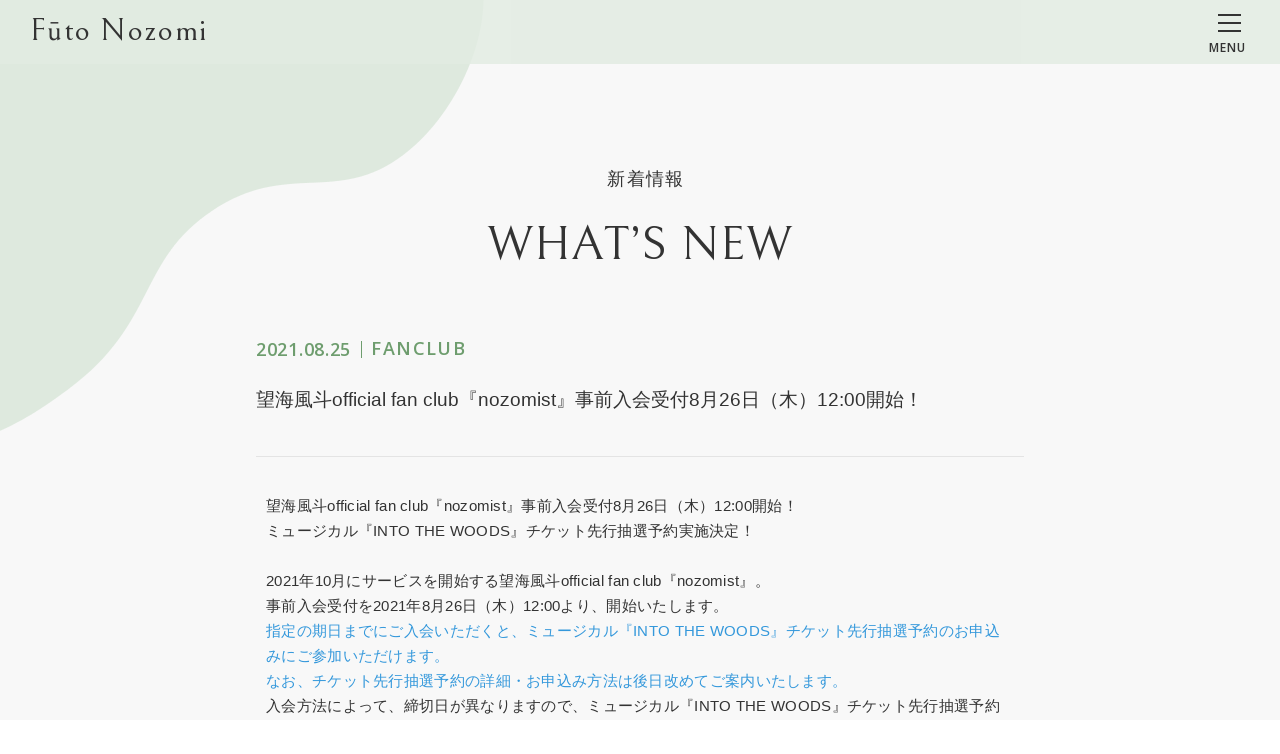

--- FILE ---
content_type: text/html; charset=UTF-8
request_url: https://nozomi210.com/whatsnew/?id=3
body_size: 20507
content:


        
<!doctype html>
<html >
    <head>
        <meta charset="utf-8">
        
        <title>WHAT’S NEW |  望海風斗 official site</title>
        
        
        <meta name="description" content="望海風斗のオフィシャルサイト・ファンクラブサイトです。最新情報をお届けします。ファンクラブ会員限定でチケット先行やオリジナルコンテンツなどの特典をお楽しみいただけます。">
        
        <meta name="format-detection" content="telephone=no">
        <meta name="google" value="notranslate">

        <meta name="viewport-extra" content="width=device-width,initial-scale=1,min-width=375" />
        <script src="https://cdn.jsdelivr.net/npm/viewport-extra@2.0.1/dist/iife/viewport-extra.min.js" async></script>

        
            <link rel="preconnect" href="https://fonts.googleapis.com">
            <link rel="preconnect" href="https://fonts.gstatic.com" crossorigin>
            <link href="https://fonts.googleapis.com/css2?family=Allison&family=Bellefair&family=Open+Sans:wght@400;600;700&display=swap" rel="stylesheet">
            <link rel="stylesheet" href="https://aem-cdn.s3.amazonaws.com/fontawesome-pro-5.6.3-web/css/all.min.css" crossorigin="anonymous">
        

        
            <link rel="icon" href="/favicon.ico">
            <link rel="apple-touch-icon-precomposed" href="/apple-touch-icon.png">
            <meta property="og:title" content="WHAT’S NEW |  望海風斗 official site" />
<meta property="og:type" content="website" />
<meta property="og:url " content="https://nozomi210.com/" />
<meta property="og:description" content="望海風斗のオフィシャルサイト・ファンクラブサイトです。最新情報をお届けします。ファンクラブ会員限定でチケット先行やオリジナルコンテンツなどの特典をお楽しみいただけます。" />
<meta property="og:image" content="https://nozomi210.com/ogp.jpg" />

<meta name="twitter:card" content="summary_large_image">
<meta name="twitter:site" content="@nozomifutostaff" />
<meta name="twitter:title" content="望海風斗 official site">
<meta name="twitter:description" content="望海風斗のオフィシャルサイト・ファンクラブサイトです。最新情報をお届けします。ファンクラブ会員限定でチケット先行やオリジナルコンテンツなどの特典をお楽しみいただけます。">
        

        
            <script src="//3e7456298abdc6f486a312e79fd62c96.cdnext.stream.ne.jp/js/tartar.js?1732514342"></script>
        
    </head>

    <body class="whatsnew">
            <!-- Global site tag (gtag.js) - Google Analytics -->
<script async src="https://www.googletagmanager.com/gtag/js?id=G-6BHFJVKQ63"></script>
<script>
    window.dataLayer = window.dataLayer || [];
    function gtag(){dataLayer.push(arguments);}
    gtag('js', new Date());

    gtag('config', 'G-6BHFJVKQ63');
</script>

        
            
                <header class="header">
    <a class="header__logo" href="/">Fūto Nozomi</a>

        
    <div class="trigger-menu js-tc-toggle js-tc-target">
        <div class="trigger-menu__inner">
            <span></span>
            <span></span>
            <span></span>
        </div>
        <p>MENU</p>
    </div>
    <nav class="menu js-tc-target">
        <a class="menu__close js-tc-remove">
            <img src="//3e7456298abdc6f486a312e79fd62c96.cdnext.stream.ne.jp/images/icon/close_pc.svg" alt="" class="pc-elem">
            <img src="//3e7456298abdc6f486a312e79fd62c96.cdnext.stream.ne.jp/images/icon/close_sp.svg" alt="" class="mb-elem">
        </a>
        <div class="menu__overray js-tc-remove"></div>
        <div class="menu__wrap">
            <div class="menu__header">
                <div class="menu__scroll-wrap">
                    <div class="menu__scroll">
                        <div class="menu__scroll-inner">
                            <div class="menu__content menu__fade1 js-fade-target" >
                                <h3 class="menu__title">OFFICIAL MENU</h3>
                                <ul class="menu-list">
                                    <li class="menu-list__item"><a href="/"><img src="//3e7456298abdc6f486a312e79fd62c96.cdnext.stream.ne.jp/images/icon/icon_home.svg" class="pr-20 icon-home">TOP</a></li>
                                    <li class="menu-list__item"><a href="/whatsnew/"><img src="//3e7456298abdc6f486a312e79fd62c96.cdnext.stream.ne.jp/images/icon/icon_whats_new.svg" class="pr-20">WHAT’S NEW</a></li>
                                    <li class="menu-list__item"><a href="/schedule/"><img src="//3e7456298abdc6f486a312e79fd62c96.cdnext.stream.ne.jp/images/icon/icon_schedule.svg" class="pr-20">SCHEDULE</a></li>
                                    <li class="menu-list__item"><a href="/profile/"><img src="//3e7456298abdc6f486a312e79fd62c96.cdnext.stream.ne.jp/images/icon/icon_profile.svg" class="pr-20">PROFILE</a></li>
                                                                            <li class="menu-list__item"><a href="https://axelstore.jp/nozomi210" target="_blank" rel="noopener noreferrer"><img src="//3e7456298abdc6f486a312e79fd62c96.cdnext.stream.ne.jp/images/icon/icon_goods.svg" class="pr-20">GOODS</a></li>
                                                                        <li class="menu-list__item"><a href="/contact/"><img src="//3e7456298abdc6f486a312e79fd62c96.cdnext.stream.ne.jp/images/icon/icon_contact.svg" class="pr-20">CONTACT</a></li>
                                </ul>
                                <ul class="sns-list">
                                    <li class="sns-list__item"><a href="https://instagram.com/nozomifuto_official" target="_blank" rel="noopener noreferrer"><i class="fab fa-instagram"></i>Instagram</a></li>
                                    <li class="sns-list__item"><a href="https://twitter.com/nozomifutostaff" target="_blank" rel="noopener noreferrer"><svg xmlns="http://www.w3.org/2000/svg" xmlns:xlink="http://www.w3.org/1999/xlink" x="0px" y="0px" viewBox="0 0 21.6 17" xml:space="preserve"><path fill="currentColor" d="M12.4,7.2L18.6,0h-1.5l-5.4,6.3L7.4,0h-5L9,9.5L2.5,17h1.5l5.7-6.6l4.5,6.6h5L12.4,7.2L12.4,7.2z M10.4,9.6L9.7,8.6L4.5,1.1 h2.3l4.2,6l0.7,0.9l5.5,7.9h-2.3L10.4,9.6L10.4,9.6z"/></svg>X</a></li>
                                </ul>
                            </div>
                            <div class="menu__content menu__fade2 js-fade-target" >
                                <h3 class="menu__title">MEMBERS MENU</h3>
                                                                    <div class="button-wrap center">
                                            
    <a class="button button--primary"  href="/fanclub/">
        <span>新規会員登録</span>
    </a>
                                        
    <a class="button"  href="https://system.nozomi210.com/v2/Login.aspx?ccode=NZMT&amp;fcm=NZMT&amp;ReturnUrl=https%3A%2F%2Fnozomi210.com%2Fmodd_callback.php%3Fref%3D%252Fwhatsnew%252F%253Fid%253D3">
        <span>ログイン</span>
    </a>
                                    </div>
                                                                <ul class="menu-list">
                                    <li class="menu-list__item"><a href="/fanclub/"><img src="//3e7456298abdc6f486a312e79fd62c96.cdnext.stream.ne.jp/images/icon/icon_about.svg" class="pr-20">nozomistとは</a></li>
                                    <li class="menu-list__item"><a href="/nozocolle/"><img src="//3e7456298abdc6f486a312e79fd62c96.cdnext.stream.ne.jp/images/icon/icon_nozokore.svg" class="pr-20">nozoコレ</a></li>
                                    <li class="menu-list__item"><a href="/ticket/"><img src="//3e7456298abdc6f486a312e79fd62c96.cdnext.stream.ne.jp/images/icon/icon_ticket.svg" class="pr-20">TICKET</a></li>
                                </ul>
                            </div>
                        </div>
                    </div>
                </div>
            </div>
        </div>
    </nav>
</header>            

            <div class="wrapper">

                                    <div class="main">
                                                    <section class="contents-wrapper">
                                <div class="container">
                                    
    <div class="title__wrap">
            <p class="title__sub">新着情報</p>
        <h1 class="title text--en">WHAT’S NEW</h1>
</div>

            
            
                    
<article class="article">
            <div class="article__head">
            <div class="data-head">
    <time class="data-head__date">2021.08.25</time>        <span class="data-head__label">FANCLUB</span>    </div>        </div>
        <h3 class="article__title">望海風斗official fan club『nozomist』事前入会受付8月26日（木）12:00開始！</h3>
            <div class="article__body aem-post">
            望海風斗official fan club『nozomist』事前入会受付8月26日（木）12:00開始！<br />

ミュージカル『INTO THE WOODS』チケット先行抽選予約実施決定！<br />

<br />

2021年10月にサービスを開始する望海風斗official fan club『nozomist』。<br />

事前入会受付を2021年8月26日（木）12:00より、開始いたします。<br />

<span style="color:#3498db;">指定の期日までにご入会いただくと、ミュージカル『INTO THE WOODS』チケット先行抽選予約のお申込みにご参加いただけます。<br />

なお、チケット先行抽選予約の詳細・お申込み方法は後日改めてご案内いたします。</span><br />

入会方法によって、締切日が異なりますので、ミュージカル『INTO THE WOODS』チケット先行抽選予約参加ご希望の方は、必ず期日内にお手続きください。<br />

<br />

【会員特典】<br />

・オリジナル入会特典：会員証・チケットホルダー<br />

・グリーティングカード送付：年2回<br />

・バースデーカード送付<br />

・会員限定コンテンツ（動画など）※1<br />

・チケット先行予約（抽選）※2<br />

・会員限定イベントへの参加資格 ※3<br />

・会員限定オリジナルグッズの販売 ※4<br />

・会員限定メールマガジン<br />

<br />

<span style="font-size:12px;">※上記すべての特典は、予告なく変更となる場合がございます。<br />

※1：パソコン・タブレット・スマートフォンにて閲覧可能。<br />

※2：パソコン・タブレット・スマートフォンにてお申込み可能。公演によってはチケット先行予約の実施がない場合もございます。<br />

※3：パソコン・タブレット・スマートフォンにてお申込み可能。応募多数の場合は抽選となります。<br />

※4：パソコン・タブレット・スマートフォンにてご購入可能。</span><br />

<br />

なお、ご入会にはメールアドレスが必要です。<br />

「@nozomi210.com」からのメールが受信できるメールアドレスをご用意ください。<br />

※メールについては、<a href="https://system.nozomi210.com/v2/help/fc_help.aspx?ccode=NZMT#mail">コチラ</a>をご確認ください。<br />

<br />

また、事前に必ず<br />

●よくある質問<br />

<a href="https://system.nozomi210.com/v2/help/fc_help.aspx?ccode=NZMT">https://system.nozomi210.com/v2/help/fc_help.aspx?ccode=NZMT</a><br />

●会員規約・チケット規約<br />

<a href="https://system.nozomi210.com/v2/help/fc_kiyaku.aspx?ccode=NZMT">https://system.nozomi210.com/v2/help/fc_kiyaku.aspx?ccode=NZMT</a><br />

をご確認いただきますよう、お願いいたします。<br />

<br />

<strong>【1】望海風斗オフィシャルサイトからの入会</strong><br />

パソコン・タブレット・スマートフォンにて、<br />

<a href="https://system.nozomi210.com/v2/Login.aspx?ccode=NZMT">https://system.nozomi210.com/v2/Login.aspx?ccode=NZMT</a><br />

の＜新規入会＞よりお申込みいただけます。<br />

※2021年8月26日（木）12:00の受付開始時間になると＜新規入会＞ボタンが表示されます。<br />

<br />

<span style="color:#2980b9;">≪ミュージカル『INTO THE WOODS』チケット先行抽選予約にご参加いただける方≫</span><br />

◎クレジットカード決済の場合<br />

<span style="color:#ff0000;">【2021年9月13日（月）23:59まで】に決済が完了された方</span><br />

◎コンビニ支払いの場合<br />

<span style="color:#ff0000;">【2021年9月13日（月）23:59まで】にお支払いが完了された方</span><br />

<span style="font-size:12px;">※コンビニ支払いの有効期限はお申込みから《7日以内》となりますので、【2021年9月5日（日）23:59まで】のお申込みをおすすめいたします。<br />

直前のお申込みにて、お支払いが上記期日までに完了しない場合は、ミュージカル『INTO THE WOODS』チケット先行抽選予約の対象外となりますので、ご注意ください。</span><br />

<br />

<strong>【2】ローソン・ミニストップコンビニ店舗（Loppi）からの入会</strong><br />

ローソン、ミニストップ店舗に設置してあるLoppiよりお申込みいただけます。<br />

Loppi操作方法はコチラよりご確認ください。<br />

<br />

<span style="color:#2980b9;">≪ミュージカル『INTO THE WOODS』チケット先行抽選予約にご参加いただける方≫</span><br />

<span style="color:#ff0000;">【2021年9月5日（日）23:59まで】にご入会が完了された方</span><br />

<br />

<strong>【3】ローチケWEBからの入会</strong><br />

パソコン・スマートフォンにて、下記よりお申込みください。<br />

<a href="https://l-tike.com/fc/nozomifuto" target="_blank">https://l-tike.com/fc/nozomifuto</a><br />

申込方法は<a href="https://l-tike.com/fc/guide.html" target="_blank">コチラ</a>よりご確認ください。<br />

<br />

<span style="color:#2980b9;">≪ミュージカル『INTO THE WOODS』チケット先行抽選予約にご参加いただける方≫</span><br />

<span style="color:#ff0000;">【2021年9月5日（日）23:59まで】にご入会が完了された方</span><br />

<br />

【4】ゆうちょ銀行・郵便局からのお申込み<br />

払込取扱票によるお振込み方法をご案内いたしますので、<a href="https://system.nozomi210.com/v2/help/fc_contact.aspx?ccode=NZMT">お問い合わせフォーム</a>より「郵便振替入会方法について」を選んでお問い合わせください。<br />

※お問い合わせが集中した場合は、返信までにお時間頂戴いたしますことをご了承ください。また、土日祝日のお問い合わせは翌営業日以降、順次の返信となります。<br />

<br />

<span style="color:#2980b9;">≪ミュージカル『INTO THE WOODS』チケット先行抽選予約にご参加いただける方≫</span><br />

<span style="color:#ff0000;">【2021年8月26日(木)12:00～2021年9月1日（水）23:59まで】に上記よりお問い合わせの上、【2021年9月6日（月）23:59まで】にお振り込みが完了された方</span><br />

※お問い合わせいただいたメールアドレス宛に順次返信いたしますので、案内に従ってゆうちょ銀行・郵便局備え付けの払込取扱票にて、お振り込みください。<br />

<span style="color:#ff0000;">【2021年9月3日（金）13:00】を過ぎてもご案内メールが届かない場合は、【2021年9月3日（金）16:00】までにメール未着の旨をご連絡ください。</span>以降のお問い合わせについては、2021年9月6日（月）以降のご返信となりますため、上記期日までにお振り込みが間に合わず、ミュージカル『INTO THE WOODS』チケット先行抽選予約の対象外となりますので、ご注意ください。<br />

&nbsp;
        </div>
        </article>
                                    
                            
                            
            
    <nav class="pager">
                            <a class="btn-back" href="?id=4">
                <img src="//3e7456298abdc6f486a312e79fd62c96.cdnext.stream.ne.jp/images/icon/icon_arrow.svg" alt="" class="icon-arrow">
                                    <p>前</p>
                            </a>
        
                                <a class="btn-list" href="./">
                <span>戻る</span>
            </a>
        
                            <a class="btn-next" href="?id=2">
                                    <p>次</p>
                                <img src="//3e7456298abdc6f486a312e79fd62c96.cdnext.stream.ne.jp/images/icon/icon_arrow.svg" alt="" class="icon-arrow">
            </a>
            </nav>
    
                                </div>
                            </section>
                        
                    </div>
                

                
                    <footer class="footer">
    <div class="container">
                <div class="footer-sns">
            <div class="title__wrap">
        <h1 class="title text--en">OFFICIAL SNS</h1>
</div>
            <div class="button-wrap center">
                <a class="icon-button icon-button--min icon-button--en" href="https://instagram.com/nozomifuto_official" target="_blank">
    <i class="fab fa-instagram"></i>
    <span>Instagram</span></a>                <a class="icon-button icon-button--min icon-button--en" href="https://twitter.com/nozomifutostaff" target="_blank">
                    <svg xmlns="http://www.w3.org/2000/svg" xmlns:xlink="http://www.w3.org/1999/xlink" x="0px" y="0px" viewBox="0 0 21.6 17" xml:space="preserve"><path fill="currentColor" d="M12.4,7.2L18.6,0h-1.5l-5.4,6.3L7.4,0h-5L9,9.5L2.5,17h1.5l5.7-6.6l4.5,6.6h5L12.4,7.2L12.4,7.2z M10.4,9.6L9.7,8.6L4.5,1.1 h2.3l4.2,6l0.7,0.9l5.5,7.9h-2.3L10.4,9.6L10.4,9.6z"/></svg>
                    <span>X</span>
                </a>
            </div>
        </div>

        <div class="footer-menu__wrap">
            <ul class="footer-menu">
                                    <li class="footer-menu__item"><a href="/fanclub/">会員登録</a></li>
                    <li class="footer-menu__item"><a href="https://system.nozomi210.com/v2/Login.aspx?ccode=NZMT&amp;fcm=NZMT&ReturnUrl=https%3A%2F%2Fnozomi210.com%2Fmodd_callback.php%3Fref%3D%252Fwhatsnew%252F%253Fid%253D3">ログイン</a></li>
                                <li class="footer-menu__item"><a href="https://system.nozomi210.com/v2/help/fc_Kiyaku.aspx?ccode=NZMT">会員規約</a></li>
            </ul>
            <ul class="footer-menu">
                <li class="footer-menu__item"><a href="https://www.watanabepro.co.jp/information/privacy.html" target="_blank">プライバシーポリシー</a></li>
                <li class="footer-menu__item"><a href="https://system.nozomi210.com/v2/help/fc_tokutei.aspx?ccode=NZMT">特定商取引法に基づく表示</a></li>
            </ul>
            <ul class="footer-menu">
                <li class="footer-menu__item"><a href="https://system.nozomi210.com/v2/help/fc_help.aspx?ccode=NZMT">よくある質問</a></li>
                <li class="footer-menu__item"><a href="/contact/">お問い合わせ</a></li>
            </ul>
        </div>

        <p class="footer__info">当サイトに掲載されている内容（記事・画像・動画・音声データ等）はすべてにおいて無断で転載、加工などを行うことを禁じます。<br>※許可されたコンテンツを除く</p>
        <p class="footer__copy"><i class="far fa-copyright"></i>WATANABE ENTERTAINMENT CO., LTD</p>
    </div>
    <div class="pagetop">
        <a href="#"><img src="//3e7456298abdc6f486a312e79fd62c96.cdnext.stream.ne.jp/images/icon/icon_page_top.png"></a>
    </div>
</footer>
                

                                
            </div>
        

                
                    </body>
</html>


--- FILE ---
content_type: image/svg+xml
request_url: https://3e7456298abdc6f486a312e79fd62c96.cdnext.stream.ne.jp/images/icon/icon_profile.svg
body_size: 1490
content:
<svg xmlns="http://www.w3.org/2000/svg" width="21.301" height="21.301" viewBox="0 0 21.301 21.301">
  <g id="user_1_" data-name="user (1)" transform="translate(0.15 0.15)">
    <g id="グループ_14517" data-name="グループ 14517">
      <g id="グループ_14516" data-name="グループ 14516">
        <path id="パス_110868" data-name="パス 110868" d="M10.5,0A10.5,10.5,0,1,0,21,10.5,10.512,10.512,0,0,0,10.5,0Zm0,20.088A9.587,9.587,0,1,1,20.088,10.5,9.6,9.6,0,0,1,10.5,20.088Z" fill="#6e9d6e" stroke="#6e9d6e" stroke-width="0.3"/>
      </g>
    </g>
    <g id="グループ_14519" data-name="グループ 14519" transform="translate(4.565 10.044)">
      <g id="グループ_14518" data-name="グループ 14518">
        <path id="パス_110869" data-name="パス 110869" d="M112.6,234.667a5.942,5.942,0,0,0-5.935,5.935.457.457,0,1,0,.913,0,5.022,5.022,0,1,1,10.044,0,.457.457,0,0,0,.913,0A5.942,5.942,0,0,0,112.6,234.667Z" transform="translate(-106.666 -234.667)" fill="#6e9d6e" stroke="#6e9d6e" stroke-width="0.3"/>
      </g>
    </g>
    <g id="グループ_14521" data-name="グループ 14521" transform="translate(7.305 2.739)">
      <g id="グループ_14520" data-name="グループ 14520">
        <path id="パス_110870" data-name="パス 110870" d="M173.862,64a3.2,3.2,0,1,0,3.2,3.2A3.2,3.2,0,0,0,173.862,64Zm0,5.478a2.283,2.283,0,1,1,2.283-2.283A2.286,2.286,0,0,1,173.862,69.478Z" transform="translate(-170.666 -64)" fill="#6e9d6e" stroke="#6e9d6e" stroke-width="0.3"/>
      </g>
    </g>
  </g>
</svg>


--- FILE ---
content_type: image/svg+xml
request_url: https://3e7456298abdc6f486a312e79fd62c96.cdnext.stream.ne.jp/images/icon/icon_home.svg
body_size: 1140
content:
<svg xmlns="http://www.w3.org/2000/svg" width="95.355" height="84.248" viewBox="0 0 95.355 84.248">
  <g id="グループ_14783" data-name="グループ 14783" transform="translate(-506.705 -207)">
    <path id="パス_110905" data-name="パス 110905" d="M599.4,248.641H509.367a2.661,2.661,0,0,1-1.672-4.731l45.015-36.319a2.661,2.661,0,0,1,3.344,0l45.017,36.319a2.661,2.661,0,0,1-1.672,4.731Zm-82.5-5.322h74.96l-37.481-30.238Z" fill="#6e9d6e"/>
    <path id="パス_110906" data-name="パス 110906" d="M585.874,291.249H522.892a2.661,2.661,0,0,1-2.661-2.662V247.834a2.661,2.661,0,1,1,5.322,0v38.092h57.66V247.834a2.661,2.661,0,1,1,5.322,0v40.753A2.661,2.661,0,0,1,585.874,291.249Z" fill="#6e9d6e"/>
    <path id="パス_110907" data-name="パス 110907" d="M565.469,288.594a2.882,2.882,0,0,1-2.882-2.882V264.2h-16.41v21.51a2.882,2.882,0,1,1-5.764,0V261.32a2.882,2.882,0,0,1,2.882-2.882h22.174a2.882,2.882,0,0,1,2.882,2.882v24.392A2.882,2.882,0,0,1,565.469,288.594Z" fill="#6e9d6e"/>
    <path id="パス_110908" data-name="パス 110908" d="M550.231,277.286a2.679,2.679,0,0,1-2.683-2.662,2.641,2.641,0,0,1,2.637-2.661h.046a2.661,2.661,0,0,1,0,5.323Z" fill="#6e9d6e"/>
  </g>
</svg>


--- FILE ---
content_type: image/svg+xml
request_url: https://3e7456298abdc6f486a312e79fd62c96.cdnext.stream.ne.jp/images/icon/icon_ticket.svg
body_size: 3541
content:
<svg xmlns="http://www.w3.org/2000/svg" width="22.879" height="22.879" viewBox="0 0 22.879 22.879">
  <g id="movie-tickets" transform="translate(0.1 0.099)">
    <path id="合体_10" data-name="合体 10" d="M1.329,22.679A1.33,1.33,0,0,1,0,21.35V18.559a.443.443,0,0,1,.443-.443,1.329,1.329,0,1,0,0-2.658A.443.443,0,0,1,0,15.016v-2.79A1.33,1.33,0,0,1,1.329,10.9H6.646L13.238,4.3a.443.443,0,0,1,.626,0l4.51,4.51a.443.443,0,0,1,0,.626L16.92,10.9h1.942l2.8-2.8a.444.444,0,0,0,0-.627L19.972,5.777a2.216,2.216,0,0,1-3.07-3.07L15.211,1.015a.443.443,0,0,0-.626,0L7.269,8.331a.443.443,0,0,1-.626-.626L13.959.389a1.329,1.329,0,0,1,1.879,0l1.973,1.973a.443.443,0,0,1,0,.626A1.329,1.329,0,1,0,19.69,4.868a.444.444,0,0,1,.626,0L22.29,6.841a1.329,1.329,0,0,1,0,1.879L20.114,10.9H21.35a1.33,1.33,0,0,1,1.329,1.328v2.79a.443.443,0,0,1-.443.443,1.329,1.329,0,1,0,0,2.658.443.443,0,0,1,.443.443V21.35a1.33,1.33,0,0,1-1.329,1.328ZM.886,12.225v2.392a2.215,2.215,0,0,1,0,4.341V21.35a.444.444,0,0,0,.443.443H21.35a.444.444,0,0,0,.443-.443V18.958a2.215,2.215,0,0,1,0-4.341V12.225a.444.444,0,0,0-.443-.443H1.329A.444.444,0,0,0,.886,12.225ZM15.211,8.971a.443.443,0,0,1,0,.626l-1.3,1.3h1.754l1.768-1.769L13.551,5.244,7.9,10.9H12.66l1.925-1.925a.443.443,0,0,1,.626,0ZM10.439,20.42a.443.443,0,1,1,0-.886h7.191V14.041H5.05v5.493h1.4a.443.443,0,0,1,0,.886H4.607a.443.443,0,0,1-.443-.443V13.6a.443.443,0,0,1,.443-.443H18.072a.443.443,0,0,1,.443.443v6.378a.443.443,0,0,1-.443.443ZM5.5,9.475a.443.443,0,1,1,.314.13A.446.446,0,0,1,5.5,9.475Z" transform="translate(0 0)" fill="#6e9d6e" stroke="#6e9d6e" stroke-width="0.2"/>
    <path id="パス_47" data-name="パス 47" d="M258.147,200.794a.444.444,0,1,0,.129.313A.447.447,0,0,0,258.147,200.794Zm0,0" transform="translate(-245.989 -191.775)" fill="#6e9d6e" stroke="#6e9d6e" stroke-width="0.2"/>
    <path id="パス_48" data-name="パス 48" d="M292.834,166.55a.443.443,0,1,0-.314-.13A.446.446,0,0,0,292.834,166.55Zm0,0" transform="translate(-279.439 -158.326)" fill="#6e9d6e" stroke="#6e9d6e" stroke-width="0.2"/>
    <path id="パス_50" data-name="パス 50" d="M197.256,345.752a.443.443,0,1,0-.313.13A.447.447,0,0,0,197.256,345.752Zm0,0" transform="translate(-187.796 -329.714)" fill="#6e9d6e" stroke="#6e9d6e" stroke-width="0.2"/>
    <path id="パス_51" data-name="パス 51" d="M296.256,345.752a.443.443,0,1,0-.313.13A.447.447,0,0,0,296.256,345.752Zm0,0" transform="translate(-282.411 -329.714)" fill="#6e9d6e" stroke="#6e9d6e" stroke-width="0.2"/>
    <path id="パス_52" data-name="パス 52" d="M246.756,345.752a.443.443,0,1,0-.313.13A.447.447,0,0,0,246.756,345.752Zm0,0" transform="translate(-235.103 -329.714)" fill="#6e9d6e" stroke="#6e9d6e" stroke-width="0.2"/>
    <path id="パス_53" data-name="パス 53" d="M147.443,345.882a.443.443,0,1,0-.313-.13A.447.447,0,0,0,147.443,345.882Zm0,0" transform="translate(-140.489 -329.714)" fill="#6e9d6e" stroke="#6e9d6e" stroke-width="0.2"/>
    <path id="パス_54" data-name="パス 54" d="M345.756,345.752a.443.443,0,1,0-.313.13A.447.447,0,0,0,345.756,345.752Zm0,0" transform="translate(-329.718 -329.714)" fill="#6e9d6e" stroke="#6e9d6e" stroke-width="0.2"/>
    <path id="パス_55" data-name="パス 55" d="M147.443,393.882h8.77a.443.443,0,1,0,0-.886h-8.77a.443.443,0,1,0,0,.886Zm0,0" transform="translate(-140.489 -375.588)" fill="#6e9d6e" stroke="#6e9d6e" stroke-width="0.2"/>
    <path id="パス_56" data-name="パス 56" d="M183.763,441a.443.443,0,1,0,.313.13A.446.446,0,0,0,183.763,441Zm0,0" transform="translate(-175.2 -421.462)" fill="#6e9d6e" stroke="#6e9d6e" stroke-width="0.2"/>
  </g>
</svg>


--- FILE ---
content_type: image/svg+xml
request_url: https://3e7456298abdc6f486a312e79fd62c96.cdnext.stream.ne.jp/images/icon/close_sp.svg
body_size: 2450
content:
<svg xmlns="http://www.w3.org/2000/svg" width="39.02" height="36.409" viewBox="0 0 39.02 36.409">
  <g id="グループ_14751" data-name="グループ 14751" transform="translate(-1210.431 -14.725)">
    <path id="パス_110895" data-name="パス 110895" d="M-15.449-7.488a2.308,2.308,0,0,0-1.9.855,3.657,3.657,0,0,0-.691,2.361,3.681,3.681,0,0,0,.665,2.385,2.349,2.349,0,0,0,1.925.809,5.058,5.058,0,0,0,1.055-.108q.51-.108,1.061-.278v1.2a6.43,6.43,0,0,1-2.285.381,3.652,3.652,0,0,1-2.889-1.14,4.768,4.768,0,0,1-1.008-3.261,5.269,5.269,0,0,1,.489-2.338,3.492,3.492,0,0,1,1.415-1.535,4.28,4.28,0,0,1,2.174-.533,5.4,5.4,0,0,1,2.426.551l-.5,1.166a7.523,7.523,0,0,0-.917-.36A3.3,3.3,0,0,0-15.449-7.488ZM-10.528,0V-8.566h1.4V-1.2H-5.5V0ZM4.3-4.295A4.686,4.686,0,0,1,3.255-1.043,3.783,3.783,0,0,1,.293.117,3.809,3.809,0,0,1-2.687-1.034a4.715,4.715,0,0,1-1.04-3.272A4.642,4.642,0,0,1-2.681-7.564,3.854,3.854,0,0,1,.3-8.7,3.776,3.776,0,0,1,3.258-7.547,4.681,4.681,0,0,1,4.3-4.295Zm-6.539,0A3.841,3.841,0,0,0-1.6-1.9a2.255,2.255,0,0,0,1.893.817,2.251,2.251,0,0,0,1.884-.809,3.848,3.848,0,0,0,.636-2.408,3.856,3.856,0,0,0-.63-2.391A2.227,2.227,0,0,0,.3-7.5a2.274,2.274,0,0,0-1.9.814A3.8,3.8,0,0,0-2.238-4.295ZM12.04-2.326a2.156,2.156,0,0,1-.826,1.793,3.6,3.6,0,0,1-2.279.65A5.438,5.438,0,0,1,6.556-.334V-1.658A6.466,6.466,0,0,0,7.8-1.225a5.279,5.279,0,0,0,1.228.158,1.953,1.953,0,0,0,1.228-.316,1.032,1.032,0,0,0,.4-.85,1.065,1.065,0,0,0-.363-.814,5.469,5.469,0,0,0-1.5-.791A3.968,3.968,0,0,1,7.136-4.922a2.294,2.294,0,0,1-.48-1.465,2.052,2.052,0,0,1,.762-1.687,3.16,3.16,0,0,1,2.045-.615,6.008,6.008,0,0,1,2.449.539l-.445,1.143a5.351,5.351,0,0,0-2.039-.48,1.565,1.565,0,0,0-1.031.3.972.972,0,0,0-.352.782,1.1,1.1,0,0,0,.141.571,1.436,1.436,0,0,0,.463.448,7.83,7.83,0,0,0,1.16.557A6.348,6.348,0,0,1,11.19-4.1a2.154,2.154,0,0,1,.645.768A2.309,2.309,0,0,1,12.04-2.326ZM19.5,0H14.658V-8.566H19.5v1.184H16.059v2.332h3.229v1.172H16.059v2.689H19.5Z" transform="translate(1229.946 51.017)" fill="#333"/>
    <g id="グループ_14509" data-name="グループ 14509" transform="translate(377.026 -862.795) rotate(45)">
      <path id="パス_8" data-name="パス 8" d="M7.844,0H30.271" transform="translate(1210.943 23.714)" fill="#333" stroke="#333" stroke-linecap="square" stroke-width="1.5"/>
      <path id="パス_110867" data-name="パス 110867" d="M7.844,0H30.271" transform="translate(1230 4.656) rotate(90)" fill="#333" stroke="#333" stroke-linecap="square" stroke-width="1.5"/>
    </g>
  </g>
</svg>


--- FILE ---
content_type: image/svg+xml
request_url: https://3e7456298abdc6f486a312e79fd62c96.cdnext.stream.ne.jp/images/icon/icon_schedule.svg
body_size: 1824
content:
<svg xmlns="http://www.w3.org/2000/svg" width="21.514" height="21.514" viewBox="0 0 21.514 21.514">
  <g id="XMLID_1603_" transform="translate(0.1 0.1)">
    <g id="XMLID_1639_">
      <path id="XMLID_1741_" d="M20.9,1.665H18.733V1.332a1.332,1.332,0,0,0-2.664,0v.333H14.237V1.332a1.332,1.332,0,0,0-2.664,0v.333H9.741V1.332a1.332,1.332,0,1,0-2.664,0v.333H5.245V1.332a1.332,1.332,0,1,0-2.664,0v.333H.416A.416.416,0,0,0,0,2.081V20.9a.416.416,0,0,0,.416.416H20.9a.416.416,0,0,0,.416-.416V2.081A.416.416,0,0,0,20.9,1.665Zm-4-.333a.5.5,0,1,1,1,0V3.164a.5.5,0,0,1-1,0Zm-4.5,0a.5.5,0,1,1,1,0V3.164a.5.5,0,0,1-1,0Zm-4.5,0a.5.5,0,0,1,1,0V3.164a.5.5,0,0,1-1,0Zm-4.5,0a.5.5,0,1,1,1,0V3.164a.5.5,0,0,1-1,0ZM.833,20.481V7.16H8.784a.416.416,0,0,0,0-.833H.833V2.5H2.581v.666a1.332,1.332,0,0,0,2.664,0V2.5H7.077v.666a1.332,1.332,0,1,0,2.664,0V2.5h1.832v.666a1.332,1.332,0,0,0,2.664,0V2.5h1.832v.666a1.332,1.332,0,0,0,2.664,0V2.5h1.748v3.83H12.53a.416.416,0,1,0,0,.833h7.951V20.481Z" fill="#6e9d6e" stroke="#6e9d6e" stroke-width="0.2"/>
      <path id="XMLID_1939_" d="M72.235,208H56.416a.416.416,0,0,0-.416.416v9.491a.416.416,0,0,0,.416.416H72.235a.416.416,0,0,0,.416-.416v-9.491A.416.416,0,0,0,72.235,208Zm-15.4,4H59.96v2.331H56.833Zm3.96,0h3.122v2.331H60.793Zm3.122-.833H60.793v-2.331h3.122Zm.833-2.331H67.87v2.331H64.747Zm-.833,6.328v2.331H60.793V215.16Zm.833,0H67.87v2.331H64.747Zm0-.833V212H67.87v2.331ZM68.7,212h3.117v2.331H68.7Zm3.117-.833H68.7v-2.331h3.117ZM59.96,208.833v2.331H56.833v-2.331Zm-3.127,6.328H59.96v2.331H56.833Zm11.87,2.331V215.16h3.117v2.331Z" transform="translate(-53.669 -199.341)" fill="#6e9d6e" stroke="#6e9d6e" stroke-width="0.2"/>
      <path id="XMLID_1970_" d="M246.416,152.833a.416.416,0,1,0-.294-.122A.419.419,0,0,0,246.416,152.833Z" transform="translate(-235.759 -145.672)" fill="#6e9d6e" stroke="#6e9d6e" stroke-width="0.2"/>
    </g>
  </g>
</svg>


--- FILE ---
content_type: image/svg+xml
request_url: https://nozomi210.com/images/icon/icon_arrow.svg
body_size: 615
content:
<svg xmlns="http://www.w3.org/2000/svg" width="24" height="24" viewBox="0 0 24 24">
  <g id="グループ_14547" data-name="グループ 14547" transform="translate(-277 -1009)">
    <g id="楕円形_3" data-name="楕円形 3" transform="translate(277 1033) rotate(-90)" fill="none" stroke="#6e9d6e" stroke-width="1">
      <circle cx="12" cy="12" r="12" stroke="none"/>
      <circle cx="12" cy="12" r="11.5" fill="none"/>
    </g>
    <path id="パス_19" data-name="パス 19" d="M6969,5402v5h5" transform="translate(1395.572 9772.189) rotate(-135)" fill="none" stroke="#6e9d6e" stroke-width="1"/>
  </g>
</svg>


--- FILE ---
content_type: image/svg+xml
request_url: https://3e7456298abdc6f486a312e79fd62c96.cdnext.stream.ne.jp/images/icon/close_pc.svg
body_size: 2446
content:
<svg xmlns="http://www.w3.org/2000/svg" width="39.02" height="36.763" viewBox="0 0 39.02 36.763">
  <g id="グループ_14785" data-name="グループ 14785" transform="translate(-1210.43 -14.371)">
    <path id="パス_110910" data-name="パス 110910" d="M-15.449-7.488a2.308,2.308,0,0,0-1.9.855,3.657,3.657,0,0,0-.691,2.361,3.681,3.681,0,0,0,.665,2.385,2.349,2.349,0,0,0,1.925.809,5.058,5.058,0,0,0,1.055-.108q.51-.108,1.061-.278v1.2a6.43,6.43,0,0,1-2.285.381,3.652,3.652,0,0,1-2.889-1.14,4.768,4.768,0,0,1-1.008-3.261,5.269,5.269,0,0,1,.489-2.338,3.492,3.492,0,0,1,1.415-1.535,4.28,4.28,0,0,1,2.174-.533,5.4,5.4,0,0,1,2.426.551l-.5,1.166a7.523,7.523,0,0,0-.917-.36A3.3,3.3,0,0,0-15.449-7.488ZM-10.528,0V-8.566h1.4V-1.2H-5.5V0ZM4.3-4.295A4.686,4.686,0,0,1,3.255-1.043,3.783,3.783,0,0,1,.293.117,3.809,3.809,0,0,1-2.687-1.034a4.715,4.715,0,0,1-1.04-3.272A4.642,4.642,0,0,1-2.681-7.564,3.854,3.854,0,0,1,.3-8.7,3.776,3.776,0,0,1,3.258-7.547,4.681,4.681,0,0,1,4.3-4.295Zm-6.539,0A3.841,3.841,0,0,0-1.6-1.9a2.255,2.255,0,0,0,1.893.817,2.251,2.251,0,0,0,1.884-.809,3.848,3.848,0,0,0,.636-2.408,3.856,3.856,0,0,0-.63-2.391A2.227,2.227,0,0,0,.3-7.5a2.274,2.274,0,0,0-1.9.814A3.8,3.8,0,0,0-2.238-4.295ZM12.04-2.326a2.156,2.156,0,0,1-.826,1.793,3.6,3.6,0,0,1-2.279.65A5.438,5.438,0,0,1,6.556-.334V-1.658A6.466,6.466,0,0,0,7.8-1.225a5.279,5.279,0,0,0,1.228.158,1.953,1.953,0,0,0,1.228-.316,1.032,1.032,0,0,0,.4-.85,1.065,1.065,0,0,0-.363-.814,5.469,5.469,0,0,0-1.5-.791A3.968,3.968,0,0,1,7.136-4.922a2.294,2.294,0,0,1-.48-1.465,2.052,2.052,0,0,1,.762-1.687,3.16,3.16,0,0,1,2.045-.615,6.008,6.008,0,0,1,2.449.539l-.445,1.143a5.351,5.351,0,0,0-2.039-.48,1.565,1.565,0,0,0-1.031.3.972.972,0,0,0-.352.782,1.1,1.1,0,0,0,.141.571,1.436,1.436,0,0,0,.463.448,7.83,7.83,0,0,0,1.16.557A6.348,6.348,0,0,1,11.19-4.1a2.154,2.154,0,0,1,.645.768A2.309,2.309,0,0,1,12.04-2.326ZM19.5,0H14.658V-8.566H19.5v1.184H16.059v2.332h3.229v1.172H16.059v2.689H19.5Z" transform="translate(1229.945 51.018)" fill="#333"/>
    <g id="グループ_14509" data-name="グループ 14509" transform="translate(377.027 -862.795) rotate(45)">
      <path id="パス_8" data-name="パス 8" d="M7.844,0H30.271" transform="translate(1210.943 23.714)" fill="#333" stroke="#333" stroke-linecap="square" stroke-width="2"/>
      <path id="パス_110867" data-name="パス 110867" d="M7.844,0H30.271" transform="translate(1230 4.656) rotate(90)" fill="#333" stroke="#333" stroke-linecap="square" stroke-width="2"/>
    </g>
  </g>
</svg>


--- FILE ---
content_type: application/javascript
request_url: https://3e7456298abdc6f486a312e79fd62c96.cdnext.stream.ne.jp/js/tartar.js?1732514342
body_size: 490574
content:
!function(){var e={155:function(){!function(e,t,i,n){"use strict";if(e.console=e.console||{info:function(e){}},i)if(i.fn.fancybox)console.info("fancyBox already initialized");else{var o,r,a,A,s={closeExisting:!1,loop:!1,gutter:50,keyboard:!0,preventCaptionOverlap:!0,arrows:!0,infobar:!0,smallBtn:"auto",toolbar:"auto",buttons:["zoom","slideShow","thumbs","close"],idleTime:3,protect:!1,modal:!1,image:{preload:!1},ajax:{settings:{data:{fancybox:!0}}},iframe:{tpl:'<iframe id="fancybox-frame{rnd}" name="fancybox-frame{rnd}" class="fancybox-iframe" allowfullscreen="allowfullscreen" allow="autoplay; fullscreen" src=""></iframe>',preload:!0,css:{},attr:{scrolling:"auto"}},video:{tpl:'<video class="fancybox-video" controls controlsList="nodownload" poster="{{poster}}"><source src="{{src}}" type="{{format}}" />Sorry, your browser doesn\'t support embedded videos, <a href="{{src}}">download</a> and watch with your favorite video player!</video>',format:"",autoStart:!0},defaultType:"image",animationEffect:"zoom",animationDuration:366,zoomOpacity:"auto",transitionEffect:"fade",transitionDuration:366,slideClass:"",baseClass:"",baseTpl:'<div class="fancybox-container" role="dialog" tabindex="-1"><div class="fancybox-bg"></div><div class="fancybox-inner"><div class="fancybox-infobar"><span data-fancybox-index></span>&nbsp;/&nbsp;<span data-fancybox-count></span></div><div class="fancybox-toolbar">{{buttons}}</div><div class="fancybox-navigation">{{arrows}}</div><div class="fancybox-stage"></div><div class="fancybox-caption"><div class="fancybox-caption__body"></div></div></div></div>',spinnerTpl:'<div class="fancybox-loading"></div>',errorTpl:'<div class="fancybox-error"><p>{{ERROR}}</p></div>',btnTpl:{download:'<a download data-fancybox-download class="fancybox-button fancybox-button--download" title="{{DOWNLOAD}}" href="javascript:;"><svg xmlns="http://www.w3.org/2000/svg" viewBox="0 0 24 24"><path d="M18.62 17.09V19H5.38v-1.91zm-2.97-6.96L17 11.45l-5 4.87-5-4.87 1.36-1.32 2.68 2.64V5h1.92v7.77z"/></svg></a>',zoom:'<button data-fancybox-zoom class="fancybox-button fancybox-button--zoom" title="{{ZOOM}}"><svg xmlns="http://www.w3.org/2000/svg" viewBox="0 0 24 24"><path d="M18.7 17.3l-3-3a5.9 5.9 0 0 0-.6-7.6 5.9 5.9 0 0 0-8.4 0 5.9 5.9 0 0 0 0 8.4 5.9 5.9 0 0 0 7.7.7l3 3a1 1 0 0 0 1.3 0c.4-.5.4-1 0-1.5zM8.1 13.8a4 4 0 0 1 0-5.7 4 4 0 0 1 5.7 0 4 4 0 0 1 0 5.7 4 4 0 0 1-5.7 0z"/></svg></button>',close:'<button data-fancybox-close class="fancybox-button fancybox-button--close" title="{{CLOSE}}"><svg xmlns="http://www.w3.org/2000/svg" viewBox="0 0 24 24"><path d="M12 10.6L6.6 5.2 5.2 6.6l5.4 5.4-5.4 5.4 1.4 1.4 5.4-5.4 5.4 5.4 1.4-1.4-5.4-5.4 5.4-5.4-1.4-1.4-5.4 5.4z"/></svg></button>',arrowLeft:'<button data-fancybox-prev class="fancybox-button fancybox-button--arrow_left" title="{{PREV}}"><div><svg xmlns="http://www.w3.org/2000/svg" viewBox="0 0 24 24"><path d="M11.28 15.7l-1.34 1.37L5 12l4.94-5.07 1.34 1.38-2.68 2.72H19v1.94H8.6z"/></svg></div></button>',arrowRight:'<button data-fancybox-next class="fancybox-button fancybox-button--arrow_right" title="{{NEXT}}"><div><svg xmlns="http://www.w3.org/2000/svg" viewBox="0 0 24 24"><path d="M15.4 12.97l-2.68 2.72 1.34 1.38L19 12l-4.94-5.07-1.34 1.38 2.68 2.72H5v1.94z"/></svg></div></button>',smallBtn:'<button type="button" data-fancybox-close class="fancybox-button fancybox-close-small" title="{{CLOSE}}"><svg xmlns="http://www.w3.org/2000/svg" version="1" viewBox="0 0 24 24"><path d="M13 12l5-5-1-1-5 5-5-5-1 1 5 5-5 5 1 1 5-5 5 5 1-1z"/></svg></button>'},parentEl:"body",hideScrollbar:!0,autoFocus:!0,backFocus:!0,trapFocus:!0,fullScreen:{autoStart:!1},touch:{vertical:!0,momentum:!0},hash:null,media:{},slideShow:{autoStart:!1,speed:3e3},thumbs:{autoStart:!1,hideOnClose:!0,parentEl:".fancybox-container",axis:"y"},wheel:"auto",onInit:i.noop,beforeLoad:i.noop,afterLoad:i.noop,beforeShow:i.noop,afterShow:i.noop,beforeClose:i.noop,afterClose:i.noop,onActivate:i.noop,onDeactivate:i.noop,clickContent:function(e,t){return"image"===e.type&&"zoom"},clickSlide:"close",clickOutside:"close",dblclickContent:!1,dblclickSlide:!1,dblclickOutside:!1,mobile:{preventCaptionOverlap:!1,idleTime:!1,clickContent:function(e,t){return"image"===e.type&&"toggleControls"},clickSlide:function(e,t){return"image"===e.type?"toggleControls":"close"},dblclickContent:function(e,t){return"image"===e.type&&"zoom"},dblclickSlide:function(e,t){return"image"===e.type&&"zoom"}},lang:"en",i18n:{en:{CLOSE:"Close",NEXT:"Next",PREV:"Previous",ERROR:"The requested content cannot be loaded. <br/> Please try again later.",PLAY_START:"Start slideshow",PLAY_STOP:"Pause slideshow",FULL_SCREEN:"Full screen",THUMBS:"Thumbnails",DOWNLOAD:"Download",SHARE:"Share",ZOOM:"Zoom"},de:{CLOSE:"Schlie&szlig;en",NEXT:"Weiter",PREV:"Zur&uuml;ck",ERROR:"Die angeforderten Daten konnten nicht geladen werden. <br/> Bitte versuchen Sie es sp&auml;ter nochmal.",PLAY_START:"Diaschau starten",PLAY_STOP:"Diaschau beenden",FULL_SCREEN:"Vollbild",THUMBS:"Vorschaubilder",DOWNLOAD:"Herunterladen",SHARE:"Teilen",ZOOM:"Vergr&ouml;&szlig;ern"}}},l=i(e),p=i(t),d=0,c=e.requestAnimationFrame||e.webkitRequestAnimationFrame||e.mozRequestAnimationFrame||e.oRequestAnimationFrame||function(t){return e.setTimeout(t,1e3/60)},C=e.cancelAnimationFrame||e.webkitCancelAnimationFrame||e.mozCancelAnimationFrame||e.oCancelAnimationFrame||function(t){e.clearTimeout(t)},m=function(){var e,i=t.createElement("fakeelement"),o={transition:"transitionend",OTransition:"oTransitionEnd",MozTransition:"transitionend",WebkitTransition:"webkitTransitionEnd"};for(e in o)if(i.style[e]!==n)return o[e];return"transitionend"}(),u=function(e){return e&&e.length&&e[0].offsetHeight},f=function(e,t){var n=i.extend(!0,{},e,t);return i.each(t,(function(e,t){i.isArray(t)&&(n[e]=t)})),n},h=function(e,t,n){var o=this;o.opts=f({index:n},i.fancybox.defaults),i.isPlainObject(t)&&(o.opts=f(o.opts,t)),i.fancybox.isMobile&&(o.opts=f(o.opts,o.opts.mobile)),o.id=o.opts.id||++d,o.currIndex=parseInt(o.opts.index,10)||0,o.prevIndex=null,o.prevPos=null,o.currPos=0,o.firstRun=!0,o.group=[],o.slides={},o.addContent(e),o.group.length&&o.init()};i.extend(h.prototype,{init:function(){var n,o,r=this,a=r.group[r.currIndex].opts;a.closeExisting&&i.fancybox.close(!0),i("body").addClass("fancybox-active"),!i.fancybox.getInstance()&&!1!==a.hideScrollbar&&!i.fancybox.isMobile&&t.body.scrollHeight>e.innerHeight&&(i("head").append('<style id="fancybox-style-noscroll" type="text/css">.compensate-for-scrollbar{margin-right:'+(e.innerWidth-t.documentElement.clientWidth)+"px;}</style>"),i("body").addClass("compensate-for-scrollbar")),o="",i.each(a.buttons,(function(e,t){o+=a.btnTpl[t]||""})),n=i(r.translate(r,a.baseTpl.replace("{{buttons}}",o).replace("{{arrows}}",a.btnTpl.arrowLeft+a.btnTpl.arrowRight))).attr("id","fancybox-container-"+r.id).addClass(a.baseClass).data("FancyBox",r).appendTo(a.parentEl),r.$refs={container:n},["bg","inner","infobar","toolbar","stage","caption","navigation"].forEach((function(e){r.$refs[e]=n.find(".fancybox-"+e)})),r.trigger("onInit"),r.activate(),r.jumpTo(r.currIndex)},translate:function(e,t){var i=e.opts.i18n[e.opts.lang]||e.opts.i18n.en;return t.replace(/\{\{(\w+)\}\}/g,(function(e,t){return i[t]===n?e:i[t]}))},addContent:function(e){var t,o=this,r=i.makeArray(e);i.each(r,(function(e,t){var r,a,A,s,l,p={},d={};i.isPlainObject(t)?(p=t,d=t.opts||t):"object"===i.type(t)&&i(t).length?(d=(r=i(t)).data()||{},(d=i.extend(!0,{},d,d.options)).$orig=r,p.src=o.opts.src||d.src||r.attr("href"),p.type||p.src||(p.type="inline",p.src=t)):p={type:"html",src:t+""},p.opts=i.extend(!0,{},o.opts,d),i.isArray(d.buttons)&&(p.opts.buttons=d.buttons),i.fancybox.isMobile&&p.opts.mobile&&(p.opts=f(p.opts,p.opts.mobile)),a=p.type||p.opts.type,s=p.src||"",!a&&s&&((A=s.match(/\.(mp4|mov|ogv|webm)((\?|#).*)?$/i))?(a="video",p.opts.video.format||(p.opts.video.format="video/"+("ogv"===A[1]?"ogg":A[1]))):s.match(/(^data:image\/[a-z0-9+\/=]*,)|(\.(jp(e|g|eg)|gif|png|bmp|webp|svg|ico)((\?|#).*)?$)/i)?a="image":s.match(/\.(pdf)((\?|#).*)?$/i)?(a="iframe",p=i.extend(!0,p,{contentType:"pdf",opts:{iframe:{preload:!1}}})):"#"===s.charAt(0)&&(a="inline")),a?p.type=a:o.trigger("objectNeedsType",p),p.contentType||(p.contentType=i.inArray(p.type,["html","inline","ajax"])>-1?"html":p.type),p.index=o.group.length,"auto"==p.opts.smallBtn&&(p.opts.smallBtn=i.inArray(p.type,["html","inline","ajax"])>-1),"auto"===p.opts.toolbar&&(p.opts.toolbar=!p.opts.smallBtn),p.$thumb=p.opts.$thumb||null,p.opts.$trigger&&p.index===o.opts.index&&(p.$thumb=p.opts.$trigger.find("img:first"),p.$thumb.length&&(p.opts.$orig=p.opts.$trigger)),p.$thumb&&p.$thumb.length||!p.opts.$orig||(p.$thumb=p.opts.$orig.find("img:first")),p.$thumb&&!p.$thumb.length&&(p.$thumb=null),p.thumb=p.opts.thumb||(p.$thumb?p.$thumb[0].src:null),"function"===i.type(p.opts.caption)&&(p.opts.caption=p.opts.caption.apply(t,[o,p])),"function"===i.type(o.opts.caption)&&(p.opts.caption=o.opts.caption.apply(t,[o,p])),p.opts.caption instanceof i||(p.opts.caption=p.opts.caption===n?"":p.opts.caption+""),"ajax"===p.type&&(l=s.split(/\s+/,2)).length>1&&(p.src=l.shift(),p.opts.filter=l.shift()),p.opts.modal&&(p.opts=i.extend(!0,p.opts,{trapFocus:!0,infobar:0,toolbar:0,smallBtn:0,keyboard:0,slideShow:0,fullScreen:0,thumbs:0,touch:0,clickContent:!1,clickSlide:!1,clickOutside:!1,dblclickContent:!1,dblclickSlide:!1,dblclickOutside:!1})),o.group.push(p)})),Object.keys(o.slides).length&&(o.updateControls(),(t=o.Thumbs)&&t.isActive&&(t.create(),t.focus()))},addEvents:function(){var t=this;t.removeEvents(),t.$refs.container.on("click.fb-close","[data-fancybox-close]",(function(e){e.stopPropagation(),e.preventDefault(),t.close(e)})).on("touchstart.fb-prev click.fb-prev","[data-fancybox-prev]",(function(e){e.stopPropagation(),e.preventDefault(),t.previous()})).on("touchstart.fb-next click.fb-next","[data-fancybox-next]",(function(e){e.stopPropagation(),e.preventDefault(),t.next()})).on("click.fb","[data-fancybox-zoom]",(function(e){t[t.isScaledDown()?"scaleToActual":"scaleToFit"]()})),l.on("orientationchange.fb resize.fb",(function(e){e&&e.originalEvent&&"resize"===e.originalEvent.type?(t.requestId&&C(t.requestId),t.requestId=c((function(){t.update(e)}))):(t.current&&"iframe"===t.current.type&&t.$refs.stage.hide(),setTimeout((function(){t.$refs.stage.show(),t.update(e)}),i.fancybox.isMobile?600:250))})),p.on("keydown.fb",(function(e){var n=(i.fancybox?i.fancybox.getInstance():null).current,o=e.keyCode||e.which;if(9!=o){if(!(!n.opts.keyboard||e.ctrlKey||e.altKey||e.shiftKey||i(e.target).is("input,textarea,video,audio,select")))return 8===o||27===o?(e.preventDefault(),void t.close(e)):37===o||38===o?(e.preventDefault(),void t.previous()):39===o||40===o?(e.preventDefault(),void t.next()):void t.trigger("afterKeydown",e,o)}else n.opts.trapFocus&&t.focus(e)})),t.group[t.currIndex].opts.idleTime&&(t.idleSecondsCounter=0,p.on("mousemove.fb-idle mouseleave.fb-idle mousedown.fb-idle touchstart.fb-idle touchmove.fb-idle scroll.fb-idle keydown.fb-idle",(function(e){t.idleSecondsCounter=0,t.isIdle&&t.showControls(),t.isIdle=!1})),t.idleInterval=e.setInterval((function(){t.idleSecondsCounter++,t.idleSecondsCounter>=t.group[t.currIndex].opts.idleTime&&!t.isDragging&&(t.isIdle=!0,t.idleSecondsCounter=0,t.hideControls())}),1e3))},removeEvents:function(){var t=this;l.off("orientationchange.fb resize.fb"),p.off("keydown.fb .fb-idle"),this.$refs.container.off(".fb-close .fb-prev .fb-next"),t.idleInterval&&(e.clearInterval(t.idleInterval),t.idleInterval=null)},previous:function(e){return this.jumpTo(this.currPos-1,e)},next:function(e){return this.jumpTo(this.currPos+1,e)},jumpTo:function(e,t){var o,r,a,A,s,l,p,d,c,C=this,m=C.group.length;if(!(C.isDragging||C.isClosing||C.isAnimating&&C.firstRun)){if(e=parseInt(e,10),!(a=C.current?C.current.opts.loop:C.opts.loop)&&(e<0||e>=m))return!1;if(o=C.firstRun=!Object.keys(C.slides).length,s=C.current,C.prevIndex=C.currIndex,C.prevPos=C.currPos,A=C.createSlide(e),m>1&&((a||A.index<m-1)&&C.createSlide(e+1),(a||A.index>0)&&C.createSlide(e-1)),C.current=A,C.currIndex=A.index,C.currPos=A.pos,C.trigger("beforeShow",o),C.updateControls(),A.forcedDuration=n,i.isNumeric(t)?A.forcedDuration=t:t=A.opts[o?"animationDuration":"transitionDuration"],t=parseInt(t,10),r=C.isMoved(A),A.$slide.addClass("fancybox-slide--current"),o)return A.opts.animationEffect&&t&&C.$refs.container.css("transition-duration",t+"ms"),C.$refs.container.addClass("fancybox-is-open").trigger("focus"),C.loadSlide(A),void C.preload("image");l=i.fancybox.getTranslate(s.$slide),p=i.fancybox.getTranslate(C.$refs.stage),i.each(C.slides,(function(e,t){i.fancybox.stop(t.$slide,!0)})),s.pos!==A.pos&&(s.isComplete=!1),s.$slide.removeClass("fancybox-slide--complete fancybox-slide--current"),r?(c=l.left-(s.pos*l.width+s.pos*s.opts.gutter),i.each(C.slides,(function(e,n){n.$slide.removeClass("fancybox-animated").removeClass((function(e,t){return(t.match(/(^|\s)fancybox-fx-\S+/g)||[]).join(" ")}));var o=n.pos*l.width+n.pos*n.opts.gutter;i.fancybox.setTranslate(n.$slide,{top:0,left:o-p.left+c}),n.pos!==A.pos&&n.$slide.addClass("fancybox-slide--"+(n.pos>A.pos?"next":"previous")),u(n.$slide),i.fancybox.animate(n.$slide,{top:0,left:(n.pos-A.pos)*l.width+(n.pos-A.pos)*n.opts.gutter},t,(function(){n.$slide.css({transform:"",opacity:""}).removeClass("fancybox-slide--next fancybox-slide--previous"),n.pos===C.currPos&&C.complete()}))}))):t&&A.opts.transitionEffect&&(d="fancybox-animated fancybox-fx-"+A.opts.transitionEffect,s.$slide.addClass("fancybox-slide--"+(s.pos>A.pos?"next":"previous")),i.fancybox.animate(s.$slide,d,t,(function(){s.$slide.removeClass(d).removeClass("fancybox-slide--next fancybox-slide--previous")}),!1)),A.isLoaded?C.revealContent(A):C.loadSlide(A),C.preload("image")}},createSlide:function(e){var t,n,o=this;return n=(n=e%o.group.length)<0?o.group.length+n:n,!o.slides[e]&&o.group[n]&&(t=i('<div class="fancybox-slide"></div>').appendTo(o.$refs.stage),o.slides[e]=i.extend(!0,{},o.group[n],{pos:e,$slide:t,isLoaded:!1}),o.updateSlide(o.slides[e])),o.slides[e]},scaleToActual:function(e,t,o){var r,a,A,s,l,p=this,d=p.current,c=d.$content,C=i.fancybox.getTranslate(d.$slide).width,m=i.fancybox.getTranslate(d.$slide).height,u=d.width,f=d.height;p.isAnimating||p.isMoved()||!c||"image"!=d.type||!d.isLoaded||d.hasError||(p.isAnimating=!0,i.fancybox.stop(c),e=e===n?.5*C:e,t=t===n?.5*m:t,(r=i.fancybox.getTranslate(c)).top-=i.fancybox.getTranslate(d.$slide).top,r.left-=i.fancybox.getTranslate(d.$slide).left,s=u/r.width,l=f/r.height,a=.5*C-.5*u,A=.5*m-.5*f,u>C&&((a=r.left*s-(e*s-e))>0&&(a=0),a<C-u&&(a=C-u)),f>m&&((A=r.top*l-(t*l-t))>0&&(A=0),A<m-f&&(A=m-f)),p.updateCursor(u,f),i.fancybox.animate(c,{top:A,left:a,scaleX:s,scaleY:l},o||366,(function(){p.isAnimating=!1})),p.SlideShow&&p.SlideShow.isActive&&p.SlideShow.stop())},scaleToFit:function(e){var t,n=this,o=n.current,r=o.$content;n.isAnimating||n.isMoved()||!r||"image"!=o.type||!o.isLoaded||o.hasError||(n.isAnimating=!0,i.fancybox.stop(r),t=n.getFitPos(o),n.updateCursor(t.width,t.height),i.fancybox.animate(r,{top:t.top,left:t.left,scaleX:t.width/r.width(),scaleY:t.height/r.height()},e||366,(function(){n.isAnimating=!1})))},getFitPos:function(e){var t,n,o,r,a=e.$content,A=e.$slide,s=e.width||e.opts.width,l=e.height||e.opts.height,p={};return!!(e.isLoaded&&a&&a.length)&&(t=i.fancybox.getTranslate(this.$refs.stage).width,n=i.fancybox.getTranslate(this.$refs.stage).height,t-=parseFloat(A.css("paddingLeft"))+parseFloat(A.css("paddingRight"))+parseFloat(a.css("marginLeft"))+parseFloat(a.css("marginRight")),n-=parseFloat(A.css("paddingTop"))+parseFloat(A.css("paddingBottom"))+parseFloat(a.css("marginTop"))+parseFloat(a.css("marginBottom")),s&&l||(s=t,l=n),(s*=o=Math.min(1,t/s,n/l))>t-.5&&(s=t),(l*=o)>n-.5&&(l=n),"image"===e.type?(p.top=Math.floor(.5*(n-l))+parseFloat(A.css("paddingTop")),p.left=Math.floor(.5*(t-s))+parseFloat(A.css("paddingLeft"))):"video"===e.contentType&&(l>s/(r=e.opts.width&&e.opts.height?s/l:e.opts.ratio||16/9)?l=s/r:s>l*r&&(s=l*r)),p.width=s,p.height=l,p)},update:function(e){var t=this;i.each(t.slides,(function(i,n){t.updateSlide(n,e)}))},updateSlide:function(e,t){var n=this,o=e&&e.$content,r=e.width||e.opts.width,a=e.height||e.opts.height,A=e.$slide;n.adjustCaption(e),o&&(r||a||"video"===e.contentType)&&!e.hasError&&(i.fancybox.stop(o),i.fancybox.setTranslate(o,n.getFitPos(e)),e.pos===n.currPos&&(n.isAnimating=!1,n.updateCursor())),n.adjustLayout(e),A.length&&(A.trigger("refresh"),e.pos===n.currPos&&n.$refs.toolbar.add(n.$refs.navigation.find(".fancybox-button--arrow_right")).toggleClass("compensate-for-scrollbar",A.get(0).scrollHeight>A.get(0).clientHeight)),n.trigger("onUpdate",e,t)},centerSlide:function(e){var t=this,o=t.current,r=o.$slide;!t.isClosing&&o&&(r.siblings().css({transform:"",opacity:""}),r.parent().children().removeClass("fancybox-slide--previous fancybox-slide--next"),i.fancybox.animate(r,{top:0,left:0,opacity:1},e===n?0:e,(function(){r.css({transform:"",opacity:""}),o.isComplete||t.complete()}),!1))},isMoved:function(e){var t,n,o=e||this.current;return!!o&&(n=i.fancybox.getTranslate(this.$refs.stage),t=i.fancybox.getTranslate(o.$slide),!o.$slide.hasClass("fancybox-animated")&&(Math.abs(t.top-n.top)>.5||Math.abs(t.left-n.left)>.5))},updateCursor:function(e,t){var n,o,r=this,a=r.current,A=r.$refs.container;a&&!r.isClosing&&r.Guestures&&(A.removeClass("fancybox-is-zoomable fancybox-can-zoomIn fancybox-can-zoomOut fancybox-can-swipe fancybox-can-pan"),o=!!(n=r.canPan(e,t))||r.isZoomable(),A.toggleClass("fancybox-is-zoomable",o),i("[data-fancybox-zoom]").prop("disabled",!o),n?A.addClass("fancybox-can-pan"):o&&("zoom"===a.opts.clickContent||i.isFunction(a.opts.clickContent)&&"zoom"==a.opts.clickContent(a))?A.addClass("fancybox-can-zoomIn"):a.opts.touch&&(a.opts.touch.vertical||r.group.length>1)&&"video"!==a.contentType&&A.addClass("fancybox-can-swipe"))},isZoomable:function(){var e,t=this,i=t.current;if(i&&!t.isClosing&&"image"===i.type&&!i.hasError){if(!i.isLoaded)return!0;if((e=t.getFitPos(i))&&(i.width>e.width||i.height>e.height))return!0}return!1},isScaledDown:function(e,t){var o=!1,r=this.current,a=r.$content;return e!==n&&t!==n?o=e<r.width&&t<r.height:a&&(o=(o=i.fancybox.getTranslate(a)).width<r.width&&o.height<r.height),o},canPan:function(e,t){var o=this.current,r=null,a=!1;return"image"===o.type&&(o.isComplete||e&&t)&&!o.hasError&&(a=this.getFitPos(o),e!==n&&t!==n?r={width:e,height:t}:o.isComplete&&(r=i.fancybox.getTranslate(o.$content)),r&&a&&(a=Math.abs(r.width-a.width)>1.5||Math.abs(r.height-a.height)>1.5)),a},loadSlide:function(e){var t,n,o,r=this;if(!e.isLoading&&!e.isLoaded){if(e.isLoading=!0,!1===r.trigger("beforeLoad",e))return e.isLoading=!1,!1;switch(t=e.type,(n=e.$slide).off("refresh").trigger("onReset").addClass(e.opts.slideClass),t){case"image":r.setImage(e);break;case"iframe":r.setIframe(e);break;case"html":r.setContent(e,e.src||e.content);break;case"video":r.setContent(e,e.opts.video.tpl.replace(/\{\{src\}\}/gi,e.src).replace("{{format}}",e.opts.videoFormat||e.opts.video.format||"").replace("{{poster}}",e.thumb||""));break;case"inline":i(e.src).length?r.setContent(e,i(e.src)):r.setError(e);break;case"ajax":r.showLoading(e),o=i.ajax(i.extend({},e.opts.ajax.settings,{url:e.src,success:function(t,i){"success"===i&&r.setContent(e,t)},error:function(t,i){t&&"abort"!==i&&r.setError(e)}})),n.one("onReset",(function(){o.abort()}));break;default:r.setError(e)}return!0}},setImage:function(e){var n,o=this;setTimeout((function(){var t=e.$image;o.isClosing||!e.isLoading||t&&t.length&&t[0].complete||e.hasError||o.showLoading(e)}),50),o.checkSrcset(e),e.$content=i('<div class="fancybox-content"></div>').addClass("fancybox-is-hidden").appendTo(e.$slide.addClass("fancybox-slide--image")),!1!==e.opts.preload&&e.opts.width&&e.opts.height&&e.thumb&&(e.width=e.opts.width,e.height=e.opts.height,(n=t.createElement("img")).onerror=function(){i(this).remove(),e.$ghost=null},n.onload=function(){o.afterLoad(e)},e.$ghost=i(n).addClass("fancybox-image").appendTo(e.$content).attr("src",e.thumb)),o.setBigImage(e)},checkSrcset:function(t){var i,n,o,r,a=t.opts.srcset||t.opts.image.srcset;if(a){o=e.devicePixelRatio||1,r=e.innerWidth*o,n=a.split(",").map((function(e){var t={};return e.trim().split(/\s+/).forEach((function(e,i){var n=parseInt(e.substring(0,e.length-1),10);if(0===i)return t.url=e;n&&(t.value=n,t.postfix=e[e.length-1])})),t})),n.sort((function(e,t){return e.value-t.value}));for(var A=0;A<n.length;A++){var s=n[A];if("w"===s.postfix&&s.value>=r||"x"===s.postfix&&s.value>=o){i=s;break}}!i&&n.length&&(i=n[n.length-1]),i&&(t.src=i.url,t.width&&t.height&&"w"==i.postfix&&(t.height=t.width/t.height*i.value,t.width=i.value),t.opts.srcset=a)}},setBigImage:function(e){var n=this,o=t.createElement("img"),r=i(o);e.$image=r.one("error",(function(){n.setError(e)})).one("load",(function(){var t;e.$ghost||(n.resolveImageSlideSize(e,this.naturalWidth,this.naturalHeight),n.afterLoad(e)),n.isClosing||(e.opts.srcset&&((t=e.opts.sizes)&&"auto"!==t||(t=(e.width/e.height>1&&l.width()/l.height()>1?"100":Math.round(e.width/e.height*100))+"vw"),r.attr("sizes",t).attr("srcset",e.opts.srcset)),e.$ghost&&setTimeout((function(){e.$ghost&&!n.isClosing&&e.$ghost.hide()}),Math.min(300,Math.max(1e3,e.height/1600))),n.hideLoading(e))})).addClass("fancybox-image").attr("src",e.src).appendTo(e.$content),(o.complete||"complete"==o.readyState)&&r.naturalWidth&&r.naturalHeight?r.trigger("load"):o.error&&r.trigger("error")},resolveImageSlideSize:function(e,t,i){var n=parseInt(e.opts.width,10),o=parseInt(e.opts.height,10);e.width=t,e.height=i,n>0&&(e.width=n,e.height=Math.floor(n*i/t)),o>0&&(e.width=Math.floor(o*t/i),e.height=o)},setIframe:function(e){var t,o=this,r=e.opts.iframe,a=e.$slide;e.$content=i('<div class="fancybox-content'+(r.preload?" fancybox-is-hidden":"")+'"></div>').css(r.css).appendTo(a),a.addClass("fancybox-slide--"+e.contentType),e.$iframe=t=i(r.tpl.replace(/\{rnd\}/g,(new Date).getTime())).attr(r.attr).appendTo(e.$content),r.preload?(o.showLoading(e),t.on("load.fb error.fb",(function(t){this.isReady=1,e.$slide.trigger("refresh"),o.afterLoad(e)})),a.on("refresh.fb",(function(){var i,o=e.$content,A=r.css.width,s=r.css.height;if(1===t[0].isReady){try{i=t.contents().find("body")}catch(e){}i&&i.length&&i.children().length&&(a.css("overflow","visible"),o.css({width:"100%","max-width":"100%",height:"9999px"}),A===n&&(A=Math.ceil(Math.max(i[0].clientWidth,i.outerWidth(!0)))),o.css("width",A||"").css("max-width",""),s===n&&(s=Math.ceil(Math.max(i[0].clientHeight,i.outerHeight(!0)))),o.css("height",s||""),a.css("overflow","auto")),o.removeClass("fancybox-is-hidden")}}))):o.afterLoad(e),t.attr("src",e.src),a.one("onReset",(function(){try{i(this).find("iframe").hide().unbind().attr("src","//about:blank")}catch(e){}i(this).off("refresh.fb").empty(),e.isLoaded=!1,e.isRevealed=!1}))},setContent:function(e,t){var n,o=this;o.isClosing||(o.hideLoading(e),e.$content&&i.fancybox.stop(e.$content),e.$slide.empty(),(n=t)&&n.hasOwnProperty&&n instanceof i&&t.parent().length?((t.hasClass("fancybox-content")||t.parent().hasClass("fancybox-content"))&&t.parents(".fancybox-slide").trigger("onReset"),e.$placeholder=i("<div>").hide().insertAfter(t),t.css("display","inline-block")):e.hasError||("string"===i.type(t)&&(t=i("<div>").append(i.trim(t)).contents()),e.opts.filter&&(t=i("<div>").html(t).find(e.opts.filter))),e.$slide.one("onReset",(function(){i(this).find("video,audio").trigger("pause"),e.$placeholder&&(e.$placeholder.after(t.removeClass("fancybox-content").hide()).remove(),e.$placeholder=null),e.$smallBtn&&(e.$smallBtn.remove(),e.$smallBtn=null),e.hasError||(i(this).empty(),e.isLoaded=!1,e.isRevealed=!1)})),i(t).appendTo(e.$slide),i(t).is("video,audio")&&(i(t).addClass("fancybox-video"),i(t).wrap("<div></div>"),e.contentType="video",e.opts.width=e.opts.width||i(t).attr("width"),e.opts.height=e.opts.height||i(t).attr("height")),e.$content=e.$slide.children().filter("div,form,main,video,audio,article,.fancybox-content").first(),e.$content.siblings().hide(),e.$content.length||(e.$content=e.$slide.wrapInner("<div></div>").children().first()),e.$content.addClass("fancybox-content"),e.$slide.addClass("fancybox-slide--"+e.contentType),o.afterLoad(e))},setError:function(e){e.hasError=!0,e.$slide.trigger("onReset").removeClass("fancybox-slide--"+e.contentType).addClass("fancybox-slide--error"),e.contentType="html",this.setContent(e,this.translate(e,e.opts.errorTpl)),e.pos===this.currPos&&(this.isAnimating=!1)},showLoading:function(e){var t=this;(e=e||t.current)&&!e.$spinner&&(e.$spinner=i(t.translate(t,t.opts.spinnerTpl)).appendTo(e.$slide).hide().fadeIn("fast"))},hideLoading:function(e){(e=e||this.current)&&e.$spinner&&(e.$spinner.stop().remove(),delete e.$spinner)},afterLoad:function(e){var t=this;t.isClosing||(e.isLoading=!1,e.isLoaded=!0,t.trigger("afterLoad",e),t.hideLoading(e),!e.opts.smallBtn||e.$smallBtn&&e.$smallBtn.length||(e.$smallBtn=i(t.translate(e,e.opts.btnTpl.smallBtn)).appendTo(e.$content)),e.opts.protect&&e.$content&&!e.hasError&&(e.$content.on("contextmenu.fb",(function(e){return 2==e.button&&e.preventDefault(),!0})),"image"===e.type&&i('<div class="fancybox-spaceball"></div>').appendTo(e.$content)),t.adjustCaption(e),t.adjustLayout(e),e.pos===t.currPos&&t.updateCursor(),t.revealContent(e))},adjustCaption:function(e){var t,i=this,n=e||i.current,o=n.opts.caption,r=n.opts.preventCaptionOverlap,a=i.$refs.caption,A=!1;a.toggleClass("fancybox-caption--separate",r),r&&o&&o.length&&(n.pos!==i.currPos?((t=a.clone().appendTo(a.parent())).children().eq(0).empty().html(o),A=t.outerHeight(!0),t.empty().remove()):i.$caption&&(A=i.$caption.outerHeight(!0)),n.$slide.css("padding-bottom",A||""))},adjustLayout:function(e){var t,i,n,o,r=e||this.current;r.isLoaded&&!0!==r.opts.disableLayoutFix&&(r.$content.css("margin-bottom",""),r.$content.outerHeight()>r.$slide.height()+.5&&(n=r.$slide[0].style["padding-bottom"],o=r.$slide.css("padding-bottom"),parseFloat(o)>0&&(t=r.$slide[0].scrollHeight,r.$slide.css("padding-bottom",0),Math.abs(t-r.$slide[0].scrollHeight)<1&&(i=o),r.$slide.css("padding-bottom",n))),r.$content.css("margin-bottom",i))},revealContent:function(e){var t,o,r,a,A=this,s=e.$slide,l=!1,p=!1,d=A.isMoved(e),c=e.isRevealed;return e.isRevealed=!0,t=e.opts[A.firstRun?"animationEffect":"transitionEffect"],r=e.opts[A.firstRun?"animationDuration":"transitionDuration"],r=parseInt(e.forcedDuration===n?r:e.forcedDuration,10),!d&&e.pos===A.currPos&&r||(t=!1),"zoom"===t&&(e.pos===A.currPos&&r&&"image"===e.type&&!e.hasError&&(p=A.getThumbPos(e))?l=A.getFitPos(e):t="fade"),"zoom"===t?(A.isAnimating=!0,l.scaleX=l.width/p.width,l.scaleY=l.height/p.height,"auto"==(a=e.opts.zoomOpacity)&&(a=Math.abs(e.width/e.height-p.width/p.height)>.1),a&&(p.opacity=.1,l.opacity=1),i.fancybox.setTranslate(e.$content.removeClass("fancybox-is-hidden"),p),u(e.$content),void i.fancybox.animate(e.$content,l,r,(function(){A.isAnimating=!1,A.complete()}))):(A.updateSlide(e),t?(i.fancybox.stop(s),o="fancybox-slide--"+(e.pos>=A.prevPos?"next":"previous")+" fancybox-animated fancybox-fx-"+t,s.addClass(o).removeClass("fancybox-slide--current"),e.$content.removeClass("fancybox-is-hidden"),u(s),"image"!==e.type&&e.$content.hide().show(0),void i.fancybox.animate(s,"fancybox-slide--current",r,(function(){s.removeClass(o).css({transform:"",opacity:""}),e.pos===A.currPos&&A.complete()}),!0)):(e.$content.removeClass("fancybox-is-hidden"),c||!d||"image"!==e.type||e.hasError||e.$content.hide().fadeIn("fast"),void(e.pos===A.currPos&&A.complete())))},getThumbPos:function(e){var n,o,r,a,A,s,l=e.$thumb;return!(!l||!function(e){var n,o;return!(!e||e.ownerDocument!==t)&&(i(".fancybox-container").css("pointer-events","none"),n={x:e.getBoundingClientRect().left+e.offsetWidth/2,y:e.getBoundingClientRect().top+e.offsetHeight/2},o=t.elementFromPoint(n.x,n.y)===e,i(".fancybox-container").css("pointer-events",""),o)}(l[0]))&&(o=i.fancybox.getTranslate(l),r=parseFloat(l.css("border-top-width")||0),a=parseFloat(l.css("border-right-width")||0),A=parseFloat(l.css("border-bottom-width")||0),s=parseFloat(l.css("border-left-width")||0),n={top:o.top+r,left:o.left+s,width:o.width-a-s,height:o.height-r-A,scaleX:1,scaleY:1},o.width>0&&o.height>0&&n)},complete:function(){var e,t=this,n=t.current,o={};!t.isMoved()&&n.isLoaded&&(n.isComplete||(n.isComplete=!0,n.$slide.siblings().trigger("onReset"),t.preload("inline"),u(n.$slide),n.$slide.addClass("fancybox-slide--complete"),i.each(t.slides,(function(e,n){n.pos>=t.currPos-1&&n.pos<=t.currPos+1?o[n.pos]=n:n&&(i.fancybox.stop(n.$slide),n.$slide.off().remove())})),t.slides=o),t.isAnimating=!1,t.updateCursor(),t.trigger("afterShow"),n.opts.video.autoStart&&n.$slide.find("video,audio").filter(":visible:first").trigger("play").one("ended",(function(){Document.exitFullscreen?Document.exitFullscreen():this.webkitExitFullscreen&&this.webkitExitFullscreen(),t.next()})),n.opts.autoFocus&&"html"===n.contentType&&((e=n.$content.find("input[autofocus]:enabled:visible:first")).length?e.trigger("focus"):t.focus(null,!0)),n.$slide.scrollTop(0).scrollLeft(0))},preload:function(e){var t,i,n=this;n.group.length<2||(i=n.slides[n.currPos+1],(t=n.slides[n.currPos-1])&&t.type===e&&n.loadSlide(t),i&&i.type===e&&n.loadSlide(i))},focus:function(e,n){var o,r,a=this,A=["a[href]","area[href]",'input:not([disabled]):not([type="hidden"]):not([aria-hidden])',"select:not([disabled]):not([aria-hidden])","textarea:not([disabled]):not([aria-hidden])","button:not([disabled]):not([aria-hidden])","iframe","object","embed","video","audio","[contenteditable]",'[tabindex]:not([tabindex^="-"])'].join(",");a.isClosing||((o=(o=!e&&a.current&&a.current.isComplete?a.current.$slide.find("*:visible"+(n?":not(.fancybox-close-small)":"")):a.$refs.container.find("*:visible")).filter(A).filter((function(){return"hidden"!==i(this).css("visibility")&&!i(this).hasClass("disabled")}))).length?(r=o.index(t.activeElement),e&&e.shiftKey?(r<0||0==r)&&(e.preventDefault(),o.eq(o.length-1).trigger("focus")):(r<0||r==o.length-1)&&(e&&e.preventDefault(),o.eq(0).trigger("focus"))):a.$refs.container.trigger("focus"))},activate:function(){var e=this;i(".fancybox-container").each((function(){var t=i(this).data("FancyBox");t&&t.id!==e.id&&!t.isClosing&&(t.trigger("onDeactivate"),t.removeEvents(),t.isVisible=!1)})),e.isVisible=!0,(e.current||e.isIdle)&&(e.update(),e.updateControls()),e.trigger("onActivate"),e.addEvents()},close:function(e,t){var n,o,r,a,A,s,l,p=this,d=p.current,C=function(){p.cleanUp(e)};return!p.isClosing&&(p.isClosing=!0,!1===p.trigger("beforeClose",e)?(p.isClosing=!1,c((function(){p.update()})),!1):(p.removeEvents(),r=d.$content,n=d.opts.animationEffect,o=i.isNumeric(t)?t:n?d.opts.animationDuration:0,d.$slide.removeClass("fancybox-slide--complete fancybox-slide--next fancybox-slide--previous fancybox-animated"),!0!==e?i.fancybox.stop(d.$slide):n=!1,d.$slide.siblings().trigger("onReset").remove(),o&&p.$refs.container.removeClass("fancybox-is-open").addClass("fancybox-is-closing").css("transition-duration",o+"ms"),p.hideLoading(d),p.hideControls(!0),p.updateCursor(),"zoom"!==n||r&&o&&"image"===d.type&&!p.isMoved()&&!d.hasError&&(l=p.getThumbPos(d))||(n="fade"),"zoom"===n?(i.fancybox.stop(r),s={top:(a=i.fancybox.getTranslate(r)).top,left:a.left,scaleX:a.width/l.width,scaleY:a.height/l.height,width:l.width,height:l.height},"auto"==(A=d.opts.zoomOpacity)&&(A=Math.abs(d.width/d.height-l.width/l.height)>.1),A&&(l.opacity=0),i.fancybox.setTranslate(r,s),u(r),i.fancybox.animate(r,l,o,C),!0):(n&&o?i.fancybox.animate(d.$slide.addClass("fancybox-slide--previous").removeClass("fancybox-slide--current"),"fancybox-animated fancybox-fx-"+n,o,C):!0===e?setTimeout(C,o):C(),!0)))},cleanUp:function(t){var n,o,r,a=this,A=a.current.opts.$orig;a.current.$slide.trigger("onReset"),a.$refs.container.empty().remove(),a.trigger("afterClose",t),a.current.opts.backFocus&&(A&&A.length&&A.is(":visible")||(A=a.$trigger),A&&A.length&&(o=e.scrollX,r=e.scrollY,A.trigger("focus"),i("html, body").scrollTop(r).scrollLeft(o))),a.current=null,(n=i.fancybox.getInstance())?n.activate():(i("body").removeClass("fancybox-active compensate-for-scrollbar"),i("#fancybox-style-noscroll").remove())},trigger:function(e,t){var n,o=Array.prototype.slice.call(arguments,1),r=this,a=t&&t.opts?t:r.current;if(a?o.unshift(a):a=r,o.unshift(r),i.isFunction(a.opts[e])&&(n=a.opts[e].apply(a,o)),!1===n)return n;"afterClose"!==e&&r.$refs?r.$refs.container.trigger(e+".fb",o):p.trigger(e+".fb",o)},updateControls:function(){var e=this,n=e.current,o=n.index,r=e.$refs.container,a=e.$refs.caption,A=n.opts.caption;n.$slide.trigger("refresh"),A&&A.length?(e.$caption=a,a.children().eq(0).html(A)):e.$caption=null,e.hasHiddenControls||e.isIdle||e.showControls(),r.find("[data-fancybox-count]").html(e.group.length),r.find("[data-fancybox-index]").html(o+1),r.find("[data-fancybox-prev]").prop("disabled",!n.opts.loop&&o<=0),r.find("[data-fancybox-next]").prop("disabled",!n.opts.loop&&o>=e.group.length-1),"image"===n.type?r.find("[data-fancybox-zoom]").show().end().find("[data-fancybox-download]").attr("href",n.opts.image.src||n.src).show():n.opts.toolbar&&r.find("[data-fancybox-download],[data-fancybox-zoom]").hide(),i(t.activeElement).is(":hidden,[disabled]")&&e.$refs.container.trigger("focus")},hideControls:function(e){var t=["infobar","toolbar","nav"];!e&&this.current.opts.preventCaptionOverlap||t.push("caption"),this.$refs.container.removeClass(t.map((function(e){return"fancybox-show-"+e})).join(" ")),this.hasHiddenControls=!0},showControls:function(){var e=this,t=e.current?e.current.opts:e.opts,i=e.$refs.container;e.hasHiddenControls=!1,e.idleSecondsCounter=0,i.toggleClass("fancybox-show-toolbar",!(!t.toolbar||!t.buttons)).toggleClass("fancybox-show-infobar",!!(t.infobar&&e.group.length>1)).toggleClass("fancybox-show-caption",!!e.$caption).toggleClass("fancybox-show-nav",!!(t.arrows&&e.group.length>1)).toggleClass("fancybox-is-modal",!!t.modal)},toggleControls:function(){this.hasHiddenControls?this.showControls():this.hideControls()}}),i.fancybox={version:"3.5.7",defaults:s,getInstance:function(e){var t=i('.fancybox-container:not(".fancybox-is-closing"):last').data("FancyBox"),n=Array.prototype.slice.call(arguments,1);return t instanceof h&&("string"===i.type(e)?t[e].apply(t,n):"function"===i.type(e)&&e.apply(t,n),t)},open:function(e,t,i){return new h(e,t,i)},close:function(e){var t=this.getInstance();t&&(t.close(),!0===e&&this.close(e))},destroy:function(){this.close(!0),p.add("body").off("click.fb-start","**")},isMobile:/Android|webOS|iPhone|iPad|iPod|BlackBerry|IEMobile|Opera Mini/i.test(navigator.userAgent),use3d:(o=t.createElement("div"),e.getComputedStyle&&e.getComputedStyle(o)&&e.getComputedStyle(o).getPropertyValue("transform")&&!(t.documentMode&&t.documentMode<11)),getTranslate:function(e){var t;return!(!e||!e.length)&&{top:(t=e[0].getBoundingClientRect()).top||0,left:t.left||0,width:t.width,height:t.height,opacity:parseFloat(e.css("opacity"))}},setTranslate:function(e,t){var i="",o={};if(e&&t)return t.left===n&&t.top===n||(i=(t.left===n?e.position().left:t.left)+"px, "+(t.top===n?e.position().top:t.top)+"px",i=this.use3d?"translate3d("+i+", 0px)":"translate("+i+")"),t.scaleX!==n&&t.scaleY!==n?i+=" scale("+t.scaleX+", "+t.scaleY+")":t.scaleX!==n&&(i+=" scaleX("+t.scaleX+")"),i.length&&(o.transform=i),t.opacity!==n&&(o.opacity=t.opacity),t.width!==n&&(o.width=t.width),t.height!==n&&(o.height=t.height),e.css(o)},animate:function(e,t,o,r,a){var A,s=this;i.isFunction(o)&&(r=o,o=null),s.stop(e),A=s.getTranslate(e),e.on(m,(function(l){(!l||!l.originalEvent||e.is(l.originalEvent.target)&&"z-index"!=l.originalEvent.propertyName)&&(s.stop(e),i.isNumeric(o)&&e.css("transition-duration",""),i.isPlainObject(t)?t.scaleX!==n&&t.scaleY!==n&&s.setTranslate(e,{top:t.top,left:t.left,width:A.width*t.scaleX,height:A.height*t.scaleY,scaleX:1,scaleY:1}):!0!==a&&e.removeClass(t),i.isFunction(r)&&r(l))})),i.isNumeric(o)&&e.css("transition-duration",o+"ms"),i.isPlainObject(t)?(t.scaleX!==n&&t.scaleY!==n&&(delete t.width,delete t.height,e.parent().hasClass("fancybox-slide--image")&&e.parent().addClass("fancybox-is-scaling")),i.fancybox.setTranslate(e,t)):e.addClass(t),e.data("timer",setTimeout((function(){e.trigger(m)}),o+33))},stop:function(e,t){e&&e.length&&(clearTimeout(e.data("timer")),t&&e.trigger(m),e.off(m).css("transition-duration",""),e.parent().removeClass("fancybox-is-scaling"))}},i.fn.fancybox=function(e){var t;return(t=(e=e||{}).selector||!1)?i("body").off("click.fb-start",t).on("click.fb-start",t,{options:e},g):this.off("click.fb-start").on("click.fb-start",{items:this,options:e},g),this},p.on("click.fb-start","[data-fancybox]",g),p.on("click.fb-start","[data-fancybox-trigger]",(function(e){i('[data-fancybox="'+i(this).attr("data-fancybox-trigger")+'"]').eq(i(this).attr("data-fancybox-index")||0).trigger("click.fb-start",{$trigger:i(this)})})),r=".fancybox-button",a="fancybox-focus",A=null,p.on("mousedown mouseup focus blur",r,(function(e){switch(e.type){case"mousedown":A=i(this);break;case"mouseup":A=null;break;case"focusin":i(r).removeClass(a),i(this).is(A)||i(this).is("[disabled]")||i(this).addClass(a);break;case"focusout":i(r).removeClass(a)}}))}function g(e,t){var n,o,r,a=[],A=0;e&&e.isDefaultPrevented()||(e.preventDefault(),t=t||{},e&&e.data&&(t=f(e.data.options,t)),n=t.$target||i(e.currentTarget).trigger("blur"),(r=i.fancybox.getInstance())&&r.$trigger&&r.$trigger.is(n)||(a=t.selector?i(t.selector):(o=n.attr("data-fancybox")||"")?(a=e.data?e.data.items:[]).length?a.filter('[data-fancybox="'+o+'"]'):i('[data-fancybox="'+o+'"]'):[n],(A=i(a).index(n))<0&&(A=0),(r=i.fancybox.open(a,t,A)).$trigger=n))}}(window,document,jQuery),function(e){"use strict";var t={youtube:{matcher:/(youtube\.com|youtu\.be|youtube\-nocookie\.com)\/(watch\?(.*&)?v=|v\/|u\/|embed\/?)?(videoseries\?list=(.*)|[\w-]{11}|\?listType=(.*)&list=(.*))(.*)/i,params:{autoplay:1,autohide:1,fs:1,rel:0,hd:1,wmode:"transparent",enablejsapi:1,html5:1},paramPlace:8,type:"iframe",url:"https://www.youtube-nocookie.com/embed/$4",thumb:"https://img.youtube.com/vi/$4/hqdefault.jpg"},vimeo:{matcher:/^.+vimeo.com\/(.*\/)?([\d]+)(.*)?/,params:{autoplay:1,hd:1,show_title:1,show_byline:1,show_portrait:0,fullscreen:1},paramPlace:3,type:"iframe",url:"//player.vimeo.com/video/$2"},instagram:{matcher:/(instagr\.am|instagram\.com)\/p\/([a-zA-Z0-9_\-]+)\/?/i,type:"image",url:"//$1/p/$2/media/?size=l"},gmap_place:{matcher:/(maps\.)?google\.([a-z]{2,3}(\.[a-z]{2})?)\/(((maps\/(place\/(.*)\/)?\@(.*),(\d+.?\d+?)z))|(\?ll=))(.*)?/i,type:"iframe",url:function(e){return"//maps.google."+e[2]+"/?ll="+(e[9]?e[9]+"&z="+Math.floor(e[10])+(e[12]?e[12].replace(/^\//,"&"):""):e[12]+"").replace(/\?/,"&")+"&output="+(e[12]&&e[12].indexOf("layer=c")>0?"svembed":"embed")}},gmap_search:{matcher:/(maps\.)?google\.([a-z]{2,3}(\.[a-z]{2})?)\/(maps\/search\/)(.*)/i,type:"iframe",url:function(e){return"//maps.google."+e[2]+"/maps?q="+e[5].replace("query=","q=").replace("api=1","")+"&output=embed"}}},i=function(t,i,n){if(t)return n=n||"","object"===e.type(n)&&(n=e.param(n,!0)),e.each(i,(function(e,i){t=t.replace("$"+e,i||"")})),n.length&&(t+=(t.indexOf("?")>0?"&":"?")+n),t};e(document).on("objectNeedsType.fb",(function(n,o,r){var a,A,s,l,p,d,c,C=r.src||"",m=!1;a=e.extend(!0,{},t,r.opts.media),e.each(a,(function(t,n){if(s=C.match(n.matcher)){if(m=n.type,c=t,d={},n.paramPlace&&s[n.paramPlace]){"?"==(p=s[n.paramPlace])[0]&&(p=p.substring(1)),p=p.split("&");for(var o=0;o<p.length;++o){var a=p[o].split("=",2);2==a.length&&(d[a[0]]=decodeURIComponent(a[1].replace(/\+/g," ")))}}return l=e.extend(!0,{},n.params,r.opts[t],d),C="function"===e.type(n.url)?n.url.call(this,s,l,r):i(n.url,s,l),A="function"===e.type(n.thumb)?n.thumb.call(this,s,l,r):i(n.thumb,s),"youtube"===t?C=C.replace(/&t=((\d+)m)?(\d+)s/,(function(e,t,i,n){return"&start="+((i?60*parseInt(i,10):0)+parseInt(n,10))})):"vimeo"===t&&(C=C.replace("&%23","#")),!1}})),m?(r.opts.thumb||r.opts.$thumb&&r.opts.$thumb.length||(r.opts.thumb=A),"iframe"===m&&(r.opts=e.extend(!0,r.opts,{iframe:{preload:!1,attr:{scrolling:"no"}}})),e.extend(r,{type:m,src:C,origSrc:r.src,contentSource:c,contentType:"image"===m?"image":"gmap_place"==c||"gmap_search"==c?"map":"video"})):C&&(r.type=r.opts.defaultType)}));var n={youtube:{src:"https://www.youtube.com/iframe_api",class:"YT",loading:!1,loaded:!1},vimeo:{src:"https://player.vimeo.com/api/player.js",class:"Vimeo",loading:!1,loaded:!1},load:function(e){var t,i=this;this[e].loaded?setTimeout((function(){i.done(e)})):this[e].loading||(this[e].loading=!0,(t=document.createElement("script")).type="text/javascript",t.src=this[e].src,"youtube"===e?window.onYouTubeIframeAPIReady=function(){i[e].loaded=!0,i.done(e)}:t.onload=function(){i[e].loaded=!0,i.done(e)},document.body.appendChild(t))},done:function(t){var i,n;"youtube"===t&&delete window.onYouTubeIframeAPIReady,(i=e.fancybox.getInstance())&&(n=i.current.$content.find("iframe"),"youtube"===t&&void 0!==YT&&YT?new YT.Player(n.attr("id"),{events:{onStateChange:function(e){0==e.data&&i.next()}}}):"vimeo"===t&&void 0!==Vimeo&&Vimeo&&new Vimeo.Player(n).on("ended",(function(){i.next()})))}};e(document).on({"afterShow.fb":function(e,t,i){t.group.length>1&&("youtube"===i.contentSource||"vimeo"===i.contentSource)&&n.load(i.contentSource)}})}(jQuery),function(e,t,i){"use strict";var n=e.requestAnimationFrame||e.webkitRequestAnimationFrame||e.mozRequestAnimationFrame||e.oRequestAnimationFrame||function(t){return e.setTimeout(t,1e3/60)},o=e.cancelAnimationFrame||e.webkitCancelAnimationFrame||e.mozCancelAnimationFrame||e.oCancelAnimationFrame||function(t){e.clearTimeout(t)},r=function(t){var i=[];for(var n in t=(t=t.originalEvent||t||e.e).touches&&t.touches.length?t.touches:t.changedTouches&&t.changedTouches.length?t.changedTouches:[t])t[n].pageX?i.push({x:t[n].pageX,y:t[n].pageY}):t[n].clientX&&i.push({x:t[n].clientX,y:t[n].clientY});return i},a=function(e,t,i){return t&&e?"x"===i?e.x-t.x:"y"===i?e.y-t.y:Math.sqrt(Math.pow(e.x-t.x,2)+Math.pow(e.y-t.y,2)):0},A=function(e){if(e.is('a,area,button,[role="button"],input,label,select,summary,textarea,video,audio,iframe')||i.isFunction(e.get(0).onclick)||e.data("selectable"))return!0;for(var t=0,n=e[0].attributes,o=n.length;t<o;t++)if("data-fancybox-"===n[t].nodeName.substr(0,14))return!0;return!1},s=function(t){for(var i,n,o,r,a,A=!1;i=t.get(0),n=void 0,o=void 0,r=void 0,a=void 0,n=e.getComputedStyle(i)["overflow-y"],o=e.getComputedStyle(i)["overflow-x"],r=("scroll"===n||"auto"===n)&&i.scrollHeight>i.clientHeight,a=("scroll"===o||"auto"===o)&&i.scrollWidth>i.clientWidth,!(A=r||a)&&(t=t.parent()).length&&!t.hasClass("fancybox-stage")&&!t.is("body"););return A},l=function(e){var t=this;t.instance=e,t.$bg=e.$refs.bg,t.$stage=e.$refs.stage,t.$container=e.$refs.container,t.destroy(),t.$container.on("touchstart.fb.touch mousedown.fb.touch",i.proxy(t,"ontouchstart"))};l.prototype.destroy=function(){var e=this;e.$container.off(".fb.touch"),i(t).off(".fb.touch"),e.requestId&&(o(e.requestId),e.requestId=null),e.tapped&&(clearTimeout(e.tapped),e.tapped=null)},l.prototype.ontouchstart=function(n){var o=this,l=i(n.target),p=o.instance,d=p.current,c=d.$slide,C=d.$content,m="touchstart"==n.type;if(m&&o.$container.off("mousedown.fb.touch"),(!n.originalEvent||2!=n.originalEvent.button)&&c.length&&l.length&&!A(l)&&!A(l.parent())&&(l.is("img")||!(n.originalEvent.clientX>l[0].clientWidth+l.offset().left))){if(!d||p.isAnimating||d.$slide.hasClass("fancybox-animated"))return n.stopPropagation(),void n.preventDefault();o.realPoints=o.startPoints=r(n),o.startPoints.length&&(d.touch&&n.stopPropagation(),o.startEvent=n,o.canTap=!0,o.$target=l,o.$content=C,o.opts=d.opts.touch,o.isPanning=!1,o.isSwiping=!1,o.isZooming=!1,o.isScrolling=!1,o.canPan=p.canPan(),o.startTime=(new Date).getTime(),o.distanceX=o.distanceY=o.distance=0,o.canvasWidth=Math.round(c[0].clientWidth),o.canvasHeight=Math.round(c[0].clientHeight),o.contentLastPos=null,o.contentStartPos=i.fancybox.getTranslate(o.$content)||{top:0,left:0},o.sliderStartPos=i.fancybox.getTranslate(c),o.stagePos=i.fancybox.getTranslate(p.$refs.stage),o.sliderStartPos.top-=o.stagePos.top,o.sliderStartPos.left-=o.stagePos.left,o.contentStartPos.top-=o.stagePos.top,o.contentStartPos.left-=o.stagePos.left,i(t).off(".fb.touch").on(m?"touchend.fb.touch touchcancel.fb.touch":"mouseup.fb.touch mouseleave.fb.touch",i.proxy(o,"ontouchend")).on(m?"touchmove.fb.touch":"mousemove.fb.touch",i.proxy(o,"ontouchmove")),i.fancybox.isMobile&&t.addEventListener("scroll",o.onscroll,!0),((o.opts||o.canPan)&&(l.is(o.$stage)||o.$stage.find(l).length)||(l.is(".fancybox-image")&&n.preventDefault(),i.fancybox.isMobile&&l.parents(".fancybox-caption").length))&&(o.isScrollable=s(l)||s(l.parent()),i.fancybox.isMobile&&o.isScrollable||n.preventDefault(),(1===o.startPoints.length||d.hasError)&&(o.canPan?(i.fancybox.stop(o.$content),o.isPanning=!0):o.isSwiping=!0,o.$container.addClass("fancybox-is-grabbing")),2===o.startPoints.length&&"image"===d.type&&(d.isLoaded||d.$ghost)&&(o.canTap=!1,o.isSwiping=!1,o.isPanning=!1,o.isZooming=!0,i.fancybox.stop(o.$content),o.centerPointStartX=.5*(o.startPoints[0].x+o.startPoints[1].x)-i(e).scrollLeft(),o.centerPointStartY=.5*(o.startPoints[0].y+o.startPoints[1].y)-i(e).scrollTop(),o.percentageOfImageAtPinchPointX=(o.centerPointStartX-o.contentStartPos.left)/o.contentStartPos.width,o.percentageOfImageAtPinchPointY=(o.centerPointStartY-o.contentStartPos.top)/o.contentStartPos.height,o.startDistanceBetweenFingers=a(o.startPoints[0],o.startPoints[1]))))}},l.prototype.onscroll=function(e){this.isScrolling=!0,t.removeEventListener("scroll",this.onscroll,!0)},l.prototype.ontouchmove=function(e){var t=this;void 0===e.originalEvent.buttons||0!==e.originalEvent.buttons?t.isScrolling?t.canTap=!1:(t.newPoints=r(e),(t.opts||t.canPan)&&t.newPoints.length&&t.newPoints.length&&(t.isSwiping&&!0===t.isSwiping||e.preventDefault(),t.distanceX=a(t.newPoints[0],t.startPoints[0],"x"),t.distanceY=a(t.newPoints[0],t.startPoints[0],"y"),t.distance=a(t.newPoints[0],t.startPoints[0]),t.distance>0&&(t.isSwiping?t.onSwipe(e):t.isPanning?t.onPan():t.isZooming&&t.onZoom()))):t.ontouchend(e)},l.prototype.onSwipe=function(t){var r,a=this,A=a.instance,s=a.isSwiping,l=a.sliderStartPos.left||0;if(!0!==s)"x"==s&&(a.distanceX>0&&(a.instance.group.length<2||0===a.instance.current.index&&!a.instance.current.opts.loop)?l+=Math.pow(a.distanceX,.8):a.distanceX<0&&(a.instance.group.length<2||a.instance.current.index===a.instance.group.length-1&&!a.instance.current.opts.loop)?l-=Math.pow(-a.distanceX,.8):l+=a.distanceX),a.sliderLastPos={top:"x"==s?0:a.sliderStartPos.top+a.distanceY,left:l},a.requestId&&(o(a.requestId),a.requestId=null),a.requestId=n((function(){a.sliderLastPos&&(i.each(a.instance.slides,(function(e,t){var n=t.pos-a.instance.currPos;i.fancybox.setTranslate(t.$slide,{top:a.sliderLastPos.top,left:a.sliderLastPos.left+n*a.canvasWidth+n*t.opts.gutter})})),a.$container.addClass("fancybox-is-sliding"))}));else if(Math.abs(a.distance)>10){if(a.canTap=!1,A.group.length<2&&a.opts.vertical?a.isSwiping="y":A.isDragging||!1===a.opts.vertical||"auto"===a.opts.vertical&&i(e).width()>800?a.isSwiping="x":(r=Math.abs(180*Math.atan2(a.distanceY,a.distanceX)/Math.PI),a.isSwiping=r>45&&r<135?"y":"x"),"y"===a.isSwiping&&i.fancybox.isMobile&&a.isScrollable)return void(a.isScrolling=!0);A.isDragging=a.isSwiping,a.startPoints=a.newPoints,i.each(A.slides,(function(e,t){var n,o;i.fancybox.stop(t.$slide),n=i.fancybox.getTranslate(t.$slide),o=i.fancybox.getTranslate(A.$refs.stage),t.$slide.css({transform:"",opacity:"","transition-duration":""}).removeClass("fancybox-animated").removeClass((function(e,t){return(t.match(/(^|\s)fancybox-fx-\S+/g)||[]).join(" ")})),t.pos===A.current.pos&&(a.sliderStartPos.top=n.top-o.top,a.sliderStartPos.left=n.left-o.left),i.fancybox.setTranslate(t.$slide,{top:n.top-o.top,left:n.left-o.left})})),A.SlideShow&&A.SlideShow.isActive&&A.SlideShow.stop()}},l.prototype.onPan=function(){var e=this;a(e.newPoints[0],e.realPoints[0])<(i.fancybox.isMobile?10:5)?e.startPoints=e.newPoints:(e.canTap=!1,e.contentLastPos=e.limitMovement(),e.requestId&&o(e.requestId),e.requestId=n((function(){i.fancybox.setTranslate(e.$content,e.contentLastPos)})))},l.prototype.limitMovement=function(){var e,t,i,n,o,r,a=this,A=a.canvasWidth,s=a.canvasHeight,l=a.distanceX,p=a.distanceY,d=a.contentStartPos,c=d.left,C=d.top,m=d.width,u=d.height;return o=m>A?c+l:c,r=C+p,e=Math.max(0,.5*A-.5*m),t=Math.max(0,.5*s-.5*u),i=Math.min(A-m,.5*A-.5*m),n=Math.min(s-u,.5*s-.5*u),l>0&&o>e&&(o=e-1+Math.pow(-e+c+l,.8)||0),l<0&&o<i&&(o=i+1-Math.pow(i-c-l,.8)||0),p>0&&r>t&&(r=t-1+Math.pow(-t+C+p,.8)||0),p<0&&r<n&&(r=n+1-Math.pow(n-C-p,.8)||0),{top:r,left:o}},l.prototype.limitPosition=function(e,t,i,n){var o=this.canvasWidth,r=this.canvasHeight;return e=i>o?(e=e>0?0:e)<o-i?o-i:e:Math.max(0,o/2-i/2),{top:t=n>r?(t=t>0?0:t)<r-n?r-n:t:Math.max(0,r/2-n/2),left:e}},l.prototype.onZoom=function(){var t=this,r=t.contentStartPos,A=r.width,s=r.height,l=r.left,p=r.top,d=a(t.newPoints[0],t.newPoints[1])/t.startDistanceBetweenFingers,c=Math.floor(A*d),C=Math.floor(s*d),m=(A-c)*t.percentageOfImageAtPinchPointX,u=(s-C)*t.percentageOfImageAtPinchPointY,f=(t.newPoints[0].x+t.newPoints[1].x)/2-i(e).scrollLeft(),h=(t.newPoints[0].y+t.newPoints[1].y)/2-i(e).scrollTop(),g=f-t.centerPointStartX,x={top:p+(u+(h-t.centerPointStartY)),left:l+(m+g),scaleX:d,scaleY:d};t.canTap=!1,t.newWidth=c,t.newHeight=C,t.contentLastPos=x,t.requestId&&o(t.requestId),t.requestId=n((function(){i.fancybox.setTranslate(t.$content,t.contentLastPos)}))},l.prototype.ontouchend=function(e){var n=this,a=n.isSwiping,A=n.isPanning,s=n.isZooming,l=n.isScrolling;if(n.endPoints=r(e),n.dMs=Math.max((new Date).getTime()-n.startTime,1),n.$container.removeClass("fancybox-is-grabbing"),i(t).off(".fb.touch"),t.removeEventListener("scroll",n.onscroll,!0),n.requestId&&(o(n.requestId),n.requestId=null),n.isSwiping=!1,n.isPanning=!1,n.isZooming=!1,n.isScrolling=!1,n.instance.isDragging=!1,n.canTap)return n.onTap(e);n.speed=100,n.velocityX=n.distanceX/n.dMs*.5,n.velocityY=n.distanceY/n.dMs*.5,A?n.endPanning():s?n.endZooming():n.endSwiping(a,l)},l.prototype.endSwiping=function(e,t){var n=this,o=!1,r=n.instance.group.length,a=Math.abs(n.distanceX),A="x"==e&&r>1&&(n.dMs>130&&a>10||a>50);n.sliderLastPos=null,"y"==e&&!t&&Math.abs(n.distanceY)>50?(i.fancybox.animate(n.instance.current.$slide,{top:n.sliderStartPos.top+n.distanceY+150*n.velocityY,opacity:0},200),o=n.instance.close(!0,250)):A&&n.distanceX>0?o=n.instance.previous(300):A&&n.distanceX<0&&(o=n.instance.next(300)),!1!==o||"x"!=e&&"y"!=e||n.instance.centerSlide(200),n.$container.removeClass("fancybox-is-sliding")},l.prototype.endPanning=function(){var e,t,n,o=this;o.contentLastPos&&(!1===o.opts.momentum||o.dMs>350?(e=o.contentLastPos.left,t=o.contentLastPos.top):(e=o.contentLastPos.left+500*o.velocityX,t=o.contentLastPos.top+500*o.velocityY),(n=o.limitPosition(e,t,o.contentStartPos.width,o.contentStartPos.height)).width=o.contentStartPos.width,n.height=o.contentStartPos.height,i.fancybox.animate(o.$content,n,366))},l.prototype.endZooming=function(){var e,t,n,o,r=this,a=r.instance.current,A=r.newWidth,s=r.newHeight;r.contentLastPos&&(e=r.contentLastPos.left,o={top:t=r.contentLastPos.top,left:e,width:A,height:s,scaleX:1,scaleY:1},i.fancybox.setTranslate(r.$content,o),A<r.canvasWidth&&s<r.canvasHeight?r.instance.scaleToFit(150):A>a.width||s>a.height?r.instance.scaleToActual(r.centerPointStartX,r.centerPointStartY,150):(n=r.limitPosition(e,t,A,s),i.fancybox.animate(r.$content,n,150)))},l.prototype.onTap=function(t){var n,o=this,a=i(t.target),A=o.instance,s=A.current,l=t&&r(t)||o.startPoints,p=l[0]?l[0].x-i(e).scrollLeft()-o.stagePos.left:0,d=l[0]?l[0].y-i(e).scrollTop()-o.stagePos.top:0,c=function(e){var n=s.opts[e];if(i.isFunction(n)&&(n=n.apply(A,[s,t])),n)switch(n){case"close":A.close(o.startEvent);break;case"toggleControls":A.toggleControls();break;case"next":A.next();break;case"nextOrClose":A.group.length>1?A.next():A.close(o.startEvent);break;case"zoom":"image"==s.type&&(s.isLoaded||s.$ghost)&&(A.canPan()?A.scaleToFit():A.isScaledDown()?A.scaleToActual(p,d):A.group.length<2&&A.close(o.startEvent))}};if((!t.originalEvent||2!=t.originalEvent.button)&&(a.is("img")||!(p>a[0].clientWidth+a.offset().left))){if(a.is(".fancybox-bg,.fancybox-inner,.fancybox-outer,.fancybox-container"))n="Outside";else if(a.is(".fancybox-slide"))n="Slide";else{if(!A.current.$content||!A.current.$content.find(a).addBack().filter(a).length)return;n="Content"}if(o.tapped){if(clearTimeout(o.tapped),o.tapped=null,Math.abs(p-o.tapX)>50||Math.abs(d-o.tapY)>50)return this;c("dblclick"+n)}else o.tapX=p,o.tapY=d,s.opts["dblclick"+n]&&s.opts["dblclick"+n]!==s.opts["click"+n]?o.tapped=setTimeout((function(){o.tapped=null,A.isAnimating||c("click"+n)}),500):c("click"+n);return this}},i(t).on("onActivate.fb",(function(e,t){t&&!t.Guestures&&(t.Guestures=new l(t))})).on("beforeClose.fb",(function(e,t){t&&t.Guestures&&t.Guestures.destroy()}))}(window,document,jQuery),function(e,t){"use strict";t.extend(!0,t.fancybox.defaults,{btnTpl:{slideShow:'<button data-fancybox-play class="fancybox-button fancybox-button--play" title="{{PLAY_START}}"><svg xmlns="http://www.w3.org/2000/svg" viewBox="0 0 24 24"><path d="M6.5 5.4v13.2l11-6.6z"/></svg><svg xmlns="http://www.w3.org/2000/svg" viewBox="0 0 24 24"><path d="M8.33 5.75h2.2v12.5h-2.2V5.75zm5.15 0h2.2v12.5h-2.2V5.75z"/></svg></button>'},slideShow:{autoStart:!1,speed:3e3,progress:!0}});var i=function(e){this.instance=e,this.init()};t.extend(i.prototype,{timer:null,isActive:!1,$button:null,init:function(){var e=this,i=e.instance,n=i.group[i.currIndex].opts.slideShow;e.$button=i.$refs.toolbar.find("[data-fancybox-play]").on("click",(function(){e.toggle()})),i.group.length<2||!n?e.$button.hide():n.progress&&(e.$progress=t('<div class="fancybox-progress"></div>').appendTo(i.$refs.inner))},set:function(e){var i=this,n=i.instance,o=n.current;o&&(!0===e||o.opts.loop||n.currIndex<n.group.length-1)?i.isActive&&"video"!==o.contentType&&(i.$progress&&t.fancybox.animate(i.$progress.show(),{scaleX:1},o.opts.slideShow.speed),i.timer=setTimeout((function(){n.current.opts.loop||n.current.index!=n.group.length-1?n.next():n.jumpTo(0)}),o.opts.slideShow.speed)):(i.stop(),n.idleSecondsCounter=0,n.showControls())},clear:function(){var e=this;clearTimeout(e.timer),e.timer=null,e.$progress&&e.$progress.removeAttr("style").hide()},start:function(){var e=this,t=e.instance.current;t&&(e.$button.attr("title",(t.opts.i18n[t.opts.lang]||t.opts.i18n.en).PLAY_STOP).removeClass("fancybox-button--play").addClass("fancybox-button--pause"),e.isActive=!0,t.isComplete&&e.set(!0),e.instance.trigger("onSlideShowChange",!0))},stop:function(){var e=this,t=e.instance.current;e.clear(),e.$button.attr("title",(t.opts.i18n[t.opts.lang]||t.opts.i18n.en).PLAY_START).removeClass("fancybox-button--pause").addClass("fancybox-button--play"),e.isActive=!1,e.instance.trigger("onSlideShowChange",!1),e.$progress&&e.$progress.removeAttr("style").hide()},toggle:function(){var e=this;e.isActive?e.stop():e.start()}}),t(e).on({"onInit.fb":function(e,t){t&&!t.SlideShow&&(t.SlideShow=new i(t))},"beforeShow.fb":function(e,t,i,n){var o=t&&t.SlideShow;n?o&&i.opts.slideShow.autoStart&&o.start():o&&o.isActive&&o.clear()},"afterShow.fb":function(e,t,i){var n=t&&t.SlideShow;n&&n.isActive&&n.set()},"afterKeydown.fb":function(i,n,o,r,a){var A=n&&n.SlideShow;!A||!o.opts.slideShow||80!==a&&32!==a||t(e.activeElement).is("button,a,input")||(r.preventDefault(),A.toggle())},"beforeClose.fb onDeactivate.fb":function(e,t){var i=t&&t.SlideShow;i&&i.stop()}}),t(e).on("visibilitychange",(function(){var i=t.fancybox.getInstance(),n=i&&i.SlideShow;n&&n.isActive&&(e.hidden?n.clear():n.set())}))}(document,jQuery),function(e,t){"use strict";var i=function(){for(var t=[["requestFullscreen","exitFullscreen","fullscreenElement","fullscreenEnabled","fullscreenchange","fullscreenerror"],["webkitRequestFullscreen","webkitExitFullscreen","webkitFullscreenElement","webkitFullscreenEnabled","webkitfullscreenchange","webkitfullscreenerror"],["webkitRequestFullScreen","webkitCancelFullScreen","webkitCurrentFullScreenElement","webkitCancelFullScreen","webkitfullscreenchange","webkitfullscreenerror"],["mozRequestFullScreen","mozCancelFullScreen","mozFullScreenElement","mozFullScreenEnabled","mozfullscreenchange","mozfullscreenerror"],["msRequestFullscreen","msExitFullscreen","msFullscreenElement","msFullscreenEnabled","MSFullscreenChange","MSFullscreenError"]],i={},n=0;n<t.length;n++){var o=t[n];if(o&&o[1]in e){for(var r=0;r<o.length;r++)i[t[0][r]]=o[r];return i}}return!1}();if(i){var n={request:function(t){(t=t||e.documentElement)[i.requestFullscreen](t.ALLOW_KEYBOARD_INPUT)},exit:function(){e[i.exitFullscreen]()},toggle:function(t){t=t||e.documentElement,this.isFullscreen()?this.exit():this.request(t)},isFullscreen:function(){return Boolean(e[i.fullscreenElement])},enabled:function(){return Boolean(e[i.fullscreenEnabled])}};t.extend(!0,t.fancybox.defaults,{btnTpl:{fullScreen:'<button data-fancybox-fullscreen class="fancybox-button fancybox-button--fsenter" title="{{FULL_SCREEN}}"><svg xmlns="http://www.w3.org/2000/svg" viewBox="0 0 24 24"><path d="M7 14H5v5h5v-2H7v-3zm-2-4h2V7h3V5H5v5zm12 7h-3v2h5v-5h-2v3zM14 5v2h3v3h2V5h-5z"/></svg><svg xmlns="http://www.w3.org/2000/svg" viewBox="0 0 24 24"><path d="M5 16h3v3h2v-5H5zm3-8H5v2h5V5H8zm6 11h2v-3h3v-2h-5zm2-11V5h-2v5h5V8z"/></svg></button>'},fullScreen:{autoStart:!1}}),t(e).on(i.fullscreenchange,(function(){var e=n.isFullscreen(),i=t.fancybox.getInstance();i&&(i.current&&"image"===i.current.type&&i.isAnimating&&(i.isAnimating=!1,i.update(!0,!0,0),i.isComplete||i.complete()),i.trigger("onFullscreenChange",e),i.$refs.container.toggleClass("fancybox-is-fullscreen",e),i.$refs.toolbar.find("[data-fancybox-fullscreen]").toggleClass("fancybox-button--fsenter",!e).toggleClass("fancybox-button--fsexit",e))}))}t(e).on({"onInit.fb":function(e,t){i?t&&t.group[t.currIndex].opts.fullScreen?(t.$refs.container.on("click.fb-fullscreen","[data-fancybox-fullscreen]",(function(e){e.stopPropagation(),e.preventDefault(),n.toggle()})),t.opts.fullScreen&&!0===t.opts.fullScreen.autoStart&&n.request(),t.FullScreen=n):t&&t.$refs.toolbar.find("[data-fancybox-fullscreen]").hide():t.$refs.toolbar.find("[data-fancybox-fullscreen]").remove()},"afterKeydown.fb":function(e,t,i,n,o){t&&t.FullScreen&&70===o&&(n.preventDefault(),t.FullScreen.toggle())},"beforeClose.fb":function(e,t){t&&t.FullScreen&&t.$refs.container.hasClass("fancybox-is-fullscreen")&&n.exit()}})}(document,jQuery),function(e,t){"use strict";var i="fancybox-thumbs",n=i+"-active";t.fancybox.defaults=t.extend(!0,{btnTpl:{thumbs:'<button data-fancybox-thumbs class="fancybox-button fancybox-button--thumbs" title="{{THUMBS}}"><svg xmlns="http://www.w3.org/2000/svg" viewBox="0 0 24 24"><path d="M14.59 14.59h3.76v3.76h-3.76v-3.76zm-4.47 0h3.76v3.76h-3.76v-3.76zm-4.47 0h3.76v3.76H5.65v-3.76zm8.94-4.47h3.76v3.76h-3.76v-3.76zm-4.47 0h3.76v3.76h-3.76v-3.76zm-4.47 0h3.76v3.76H5.65v-3.76zm8.94-4.47h3.76v3.76h-3.76V5.65zm-4.47 0h3.76v3.76h-3.76V5.65zm-4.47 0h3.76v3.76H5.65V5.65z"/></svg></button>'},thumbs:{autoStart:!1,hideOnClose:!0,parentEl:".fancybox-container",axis:"y"}},t.fancybox.defaults);var o=function(e){this.init(e)};t.extend(o.prototype,{$button:null,$grid:null,$list:null,isVisible:!1,isActive:!1,init:function(e){var t=this,i=e.group,n=0;t.instance=e,t.opts=i[e.currIndex].opts.thumbs,e.Thumbs=t,t.$button=e.$refs.toolbar.find("[data-fancybox-thumbs]");for(var o=0,r=i.length;o<r&&(i[o].thumb&&n++,!(n>1));o++);n>1&&t.opts?(t.$button.removeAttr("style").on("click",(function(){t.toggle()})),t.isActive=!0):t.$button.hide()},create:function(){var e,n=this,o=n.instance,r=n.opts.parentEl,a=[];n.$grid||(n.$grid=t('<div class="'+i+" "+i+"-"+n.opts.axis+'"></div>').appendTo(o.$refs.container.find(r).addBack().filter(r)),n.$grid.on("click","a",(function(){o.jumpTo(t(this).attr("data-index"))}))),n.$list||(n.$list=t('<div class="'+i+'__list">').appendTo(n.$grid)),t.each(o.group,(function(t,i){(e=i.thumb)||"image"!==i.type||(e=i.src),a.push('<a href="javascript:;" tabindex="0" data-index="'+t+'"'+(e&&e.length?' style="background-image:url('+e+')"':'class="fancybox-thumbs-missing"')+"></a>")})),n.$list[0].innerHTML=a.join(""),"x"===n.opts.axis&&n.$list.width(parseInt(n.$grid.css("padding-right"),10)+o.group.length*n.$list.children().eq(0).outerWidth(!0))},focus:function(e){var t,i,o=this,r=o.$list,a=o.$grid;o.instance.current&&(i=(t=r.children().removeClass(n).filter('[data-index="'+o.instance.current.index+'"]').addClass(n)).position(),"y"===o.opts.axis&&(i.top<0||i.top>r.height()-t.outerHeight())?r.stop().animate({scrollTop:r.scrollTop()+i.top},e):"x"===o.opts.axis&&(i.left<a.scrollLeft()||i.left>a.scrollLeft()+(a.width()-t.outerWidth()))&&r.parent().stop().animate({scrollLeft:i.left},e))},update:function(){var e=this;e.instance.$refs.container.toggleClass("fancybox-show-thumbs",this.isVisible),e.isVisible?(e.$grid||e.create(),e.instance.trigger("onThumbsShow"),e.focus(0)):e.$grid&&e.instance.trigger("onThumbsHide"),e.instance.update()},hide:function(){this.isVisible=!1,this.update()},show:function(){this.isVisible=!0,this.update()},toggle:function(){this.isVisible=!this.isVisible,this.update()}}),t(e).on({"onInit.fb":function(e,t){var i;t&&!t.Thumbs&&(i=new o(t)).isActive&&!0===i.opts.autoStart&&i.show()},"beforeShow.fb":function(e,t,i,n){var o=t&&t.Thumbs;o&&o.isVisible&&o.focus(n?0:250)},"afterKeydown.fb":function(e,t,i,n,o){var r=t&&t.Thumbs;r&&r.isActive&&71===o&&(n.preventDefault(),r.toggle())},"beforeClose.fb":function(e,t){var i=t&&t.Thumbs;i&&i.isVisible&&!1!==i.opts.hideOnClose&&i.$grid.hide()}})}(document,jQuery),function(e,t){"use strict";t.extend(!0,t.fancybox.defaults,{btnTpl:{share:'<button data-fancybox-share class="fancybox-button fancybox-button--share" title="{{SHARE}}"><svg xmlns="http://www.w3.org/2000/svg" viewBox="0 0 24 24"><path d="M2.55 19c1.4-8.4 9.1-9.8 11.9-9.8V5l7 7-7 6.3v-3.5c-2.8 0-10.5 2.1-11.9 4.2z"/></svg></button>'},share:{url:function(e,t){return!e.currentHash&&"inline"!==t.type&&"html"!==t.type&&(t.origSrc||t.src)||window.location},tpl:'<div class="fancybox-share"><h1>{{SHARE}}</h1><p><a class="fancybox-share__button fancybox-share__button--fb" href="https://www.facebook.com/sharer/sharer.php?u={{url}}"><svg viewBox="0 0 512 512" xmlns="http://www.w3.org/2000/svg"><path d="m287 456v-299c0-21 6-35 35-35h38v-63c-7-1-29-3-55-3-54 0-91 33-91 94v306m143-254h-205v72h196" /></svg><span>Facebook</span></a><a class="fancybox-share__button fancybox-share__button--tw" href="https://twitter.com/intent/tweet?url={{url}}&text={{descr}}"><svg viewBox="0 0 512 512" xmlns="http://www.w3.org/2000/svg"><path d="m456 133c-14 7-31 11-47 13 17-10 30-27 37-46-15 10-34 16-52 20-61-62-157-7-141 75-68-3-129-35-169-85-22 37-11 86 26 109-13 0-26-4-37-9 0 39 28 72 65 80-12 3-25 4-37 2 10 33 41 57 77 57-42 30-77 38-122 34 170 111 378-32 359-208 16-11 30-25 41-42z" /></svg><span>Twitter</span></a><a class="fancybox-share__button fancybox-share__button--pt" href="https://www.pinterest.com/pin/create/button/?url={{url}}&description={{descr}}&media={{media}}"><svg viewBox="0 0 512 512" xmlns="http://www.w3.org/2000/svg"><path d="m265 56c-109 0-164 78-164 144 0 39 15 74 47 87 5 2 10 0 12-5l4-19c2-6 1-8-3-13-9-11-15-25-15-45 0-58 43-110 113-110 62 0 96 38 96 88 0 67-30 122-73 122-24 0-42-19-36-44 6-29 20-60 20-81 0-19-10-35-31-35-25 0-44 26-44 60 0 21 7 36 7 36l-30 125c-8 37-1 83 0 87 0 3 4 4 5 2 2-3 32-39 42-75l16-64c8 16 31 29 56 29 74 0 124-67 124-157 0-69-58-132-146-132z" fill="#fff"/></svg><span>Pinterest</span></a></p><p><input class="fancybox-share__input" type="text" value="{{url_raw}}" onclick="select()" /></p></div>'}}),t(e).on("click","[data-fancybox-share]",(function(){var e,i,n,o,r=t.fancybox.getInstance(),a=r.current||null;a&&("function"===t.type(a.opts.share.url)&&(e=a.opts.share.url.apply(a,[r,a])),i=a.opts.share.tpl.replace(/\{\{media\}\}/g,"image"===a.type?encodeURIComponent(a.src):"").replace(/\{\{url\}\}/g,encodeURIComponent(e)).replace(/\{\{url_raw\}\}/g,(n=e,o={"&":"&amp;","<":"&lt;",">":"&gt;",'"':"&quot;","'":"&#39;","/":"&#x2F;","`":"&#x60;","=":"&#x3D;"},String(n).replace(/[&<>"'`=\/]/g,(function(e){return o[e]})))).replace(/\{\{descr\}\}/g,r.$caption?encodeURIComponent(r.$caption.text()):""),t.fancybox.open({src:r.translate(r,i),type:"html",opts:{touch:!1,animationEffect:!1,afterLoad:function(e,t){r.$refs.container.one("beforeClose.fb",(function(){e.close(null,0)})),t.$content.find(".fancybox-share__button").click((function(){return window.open(this.href,"Share","width=550, height=450"),!1}))},mobile:{autoFocus:!1}}}))}))}(document,jQuery),function(e,t,i){"use strict";function n(){var t=e.location.hash.substr(1),i=t.split("-"),n=i.length>1&&/^\+?\d+$/.test(i[i.length-1])&&parseInt(i.pop(-1),10)||1;return{hash:t,index:n<1?1:n,gallery:i.join("-")}}function o(e){""!==e.gallery&&i("[data-fancybox='"+i.escapeSelector(e.gallery)+"']").eq(e.index-1).focus().trigger("click.fb-start")}function r(e){var t,i;return!!e&&(""!==(i=(t=e.current?e.current.opts:e.opts).hash||(t.$orig?t.$orig.data("fancybox")||t.$orig.data("fancybox-trigger"):""))&&i)}i.escapeSelector||(i.escapeSelector=function(e){return(e+"").replace(/([\0-\x1f\x7f]|^-?\d)|^-$|[^\x80-\uFFFF\w-]/g,(function(e,t){return t?"\0"===e?"�":e.slice(0,-1)+"\\"+e.charCodeAt(e.length-1).toString(16)+" ":"\\"+e}))}),i((function(){!1!==i.fancybox.defaults.hash&&(i(t).on({"onInit.fb":function(e,t){var i,o;!1!==t.group[t.currIndex].opts.hash&&(i=n(),(o=r(t))&&i.gallery&&o==i.gallery&&(t.currIndex=i.index-1))},"beforeShow.fb":function(i,n,o,a){var A;o&&!1!==o.opts.hash&&(A=r(n))&&(n.currentHash=A+(n.group.length>1?"-"+(o.index+1):""),e.location.hash!=="#"+n.currentHash&&(a&&!n.origHash&&(n.origHash=e.location.hash),n.hashTimer&&clearTimeout(n.hashTimer),n.hashTimer=setTimeout((function(){"replaceState"in e.history?(e.history[a?"pushState":"replaceState"]({},t.title,e.location.pathname+e.location.search+"#"+n.currentHash),a&&(n.hasCreatedHistory=!0)):e.location.hash=n.currentHash,n.hashTimer=null}),300)))},"beforeClose.fb":function(i,n,o){o&&!1!==o.opts.hash&&(clearTimeout(n.hashTimer),n.currentHash&&n.hasCreatedHistory?e.history.back():n.currentHash&&("replaceState"in e.history?e.history.replaceState({},t.title,e.location.pathname+e.location.search+(n.origHash||"")):e.location.hash=n.origHash),n.currentHash=null)}}),i(e).on("hashchange.fb",(function(){var e=n(),t=null;i.each(i(".fancybox-container").get().reverse(),(function(e,n){var o=i(n).data("FancyBox");if(o&&o.currentHash)return t=o,!1})),t?t.currentHash===e.gallery+"-"+e.index||1===e.index&&t.currentHash==e.gallery||(t.currentHash=null,t.close()):""!==e.gallery&&o(e)})),setTimeout((function(){i.fancybox.getInstance()||o(n())}),50))}))}(window,document,jQuery),function(e,t){"use strict";var i=(new Date).getTime();t(e).on({"onInit.fb":function(e,t,n){t.$refs.stage.on("mousewheel DOMMouseScroll wheel MozMousePixelScroll",(function(e){var n=t.current,o=(new Date).getTime();t.group.length<2||!1===n.opts.wheel||"auto"===n.opts.wheel&&"image"!==n.type||(e.preventDefault(),e.stopPropagation(),n.$slide.hasClass("fancybox-animated")||(e=e.originalEvent||e,o-i<250||(i=o,t[(-e.deltaY||-e.deltaX||e.wheelDelta||-e.detail)<0?"next":"previous"]())))}))}})}(document,jQuery)},693:function(e,t,i){"use strict";var n=i(15),o=i.n(n),r=i(645),a=i.n(r)()(o());a.push([e.id,'body.compensate-for-scrollbar{overflow:hidden}.fancybox-active{height:auto}.fancybox-is-hidden{left:-9999px;margin:0;position:absolute !important;top:-9999px;visibility:hidden}.fancybox-container{-webkit-backface-visibility:hidden;height:100%;left:0;outline:none;position:fixed;-webkit-tap-highlight-color:transparent;top:0;touch-action:manipulation;transform:translateZ(0);width:100%;z-index:99992}.fancybox-container *{box-sizing:border-box}.fancybox-bg,.fancybox-inner,.fancybox-outer,.fancybox-stage{bottom:0;left:0;position:absolute;right:0;top:0}.fancybox-outer{-webkit-overflow-scrolling:touch;overflow-y:auto}.fancybox-bg{background:#1e1e1e;opacity:0;transition-duration:inherit;transition-property:opacity;transition-timing-function:cubic-bezier(0.47, 0, 0.74, 0.71)}.fancybox-is-open .fancybox-bg{opacity:.9;transition-timing-function:cubic-bezier(0.22, 0.61, 0.36, 1)}.fancybox-caption,.fancybox-infobar,.fancybox-navigation .fancybox-button,.fancybox-toolbar{direction:ltr;opacity:0;position:absolute;transition:opacity .25s ease,visibility 0s ease .25s;visibility:hidden;z-index:99997}.fancybox-show-caption .fancybox-caption,.fancybox-show-infobar .fancybox-infobar,.fancybox-show-nav .fancybox-navigation .fancybox-button,.fancybox-show-toolbar .fancybox-toolbar{opacity:1;transition:opacity .25s ease 0s,visibility 0s ease 0s;visibility:visible}.fancybox-infobar{color:#ccc;font-size:13px;-webkit-font-smoothing:subpixel-antialiased;height:44px;left:0;line-height:44px;min-width:44px;mix-blend-mode:difference;padding:0 10px;pointer-events:none;top:0;-webkit-touch-callout:none;-webkit-user-select:none;-moz-user-select:none;-ms-user-select:none;user-select:none}.fancybox-toolbar{right:0;top:0}.fancybox-stage{direction:ltr;overflow:visible;transform:translateZ(0);z-index:99994}.fancybox-is-open .fancybox-stage{overflow:hidden}.fancybox-slide{-webkit-backface-visibility:hidden;display:none;height:100%;left:0;outline:none;overflow:auto;-webkit-overflow-scrolling:touch;padding:44px;position:absolute;text-align:center;top:0;transition-property:transform,opacity;white-space:normal;width:100%;z-index:99994}.fancybox-slide:before{content:"";display:inline-block;font-size:0;height:100%;vertical-align:middle;width:0}.fancybox-is-sliding .fancybox-slide,.fancybox-slide--current,.fancybox-slide--next,.fancybox-slide--previous{display:block}.fancybox-slide--image{overflow:hidden;padding:44px 0}.fancybox-slide--image:before{display:none}.fancybox-slide--html{padding:6px}.fancybox-content{background:#fff;display:inline-block;margin:0;max-width:100%;overflow:auto;-webkit-overflow-scrolling:touch;padding:44px;position:relative;text-align:left;vertical-align:middle}.fancybox-slide--image .fancybox-content{-webkit-animation-timing-function:cubic-bezier(0.5, 0, 0.14, 1);animation-timing-function:cubic-bezier(0.5, 0, 0.14, 1);-webkit-backface-visibility:hidden;background:transparent;background-repeat:no-repeat;background-size:100% 100%;left:0;max-width:none;overflow:visible;padding:0;position:absolute;top:0;transform-origin:top left;transition-property:transform,opacity;-webkit-user-select:none;-moz-user-select:none;-ms-user-select:none;user-select:none;z-index:99995}.fancybox-can-zoomOut .fancybox-content{cursor:zoom-out}.fancybox-can-zoomIn .fancybox-content{cursor:zoom-in}.fancybox-can-pan .fancybox-content,.fancybox-can-swipe .fancybox-content{cursor:-webkit-grab;cursor:grab}.fancybox-is-grabbing .fancybox-content{cursor:-webkit-grabbing;cursor:grabbing}.fancybox-container [data-selectable=true]{cursor:text}.fancybox-image,.fancybox-spaceball{background:transparent;border:0;height:100%;left:0;margin:0;max-height:none;max-width:none;padding:0;position:absolute;top:0;-webkit-user-select:none;-moz-user-select:none;-ms-user-select:none;user-select:none;width:100%}.fancybox-spaceball{z-index:1}.fancybox-slide--iframe .fancybox-content,.fancybox-slide--map .fancybox-content,.fancybox-slide--pdf .fancybox-content,.fancybox-slide--video .fancybox-content{height:100%;overflow:visible;padding:0;width:100%}.fancybox-slide--video .fancybox-content{background:#000}.fancybox-slide--map .fancybox-content{background:#e5e3df}.fancybox-slide--iframe .fancybox-content{background:#fff}.fancybox-iframe,.fancybox-video{background:transparent;border:0;display:block;height:100%;margin:0;overflow:hidden;padding:0;width:100%}.fancybox-iframe{left:0;position:absolute;top:0}.fancybox-error{background:#fff;cursor:default;max-width:400px;padding:40px;width:100%}.fancybox-error p{color:#444;font-size:16px;line-height:20px;margin:0;padding:0}.fancybox-button{background:rgba(30,30,30,.6);border:0;border-radius:0;box-shadow:none;cursor:pointer;display:inline-block;height:44px;margin:0;padding:10px;position:relative;transition:color .2s;vertical-align:top;visibility:inherit;width:44px}.fancybox-button,.fancybox-button:link,.fancybox-button:visited{color:#ccc}.fancybox-button:hover{color:#fff}.fancybox-button:focus{outline:none}.fancybox-button.fancybox-focus{outline:1px dotted}.fancybox-button[disabled],.fancybox-button[disabled]:hover{color:#888;cursor:default;outline:none}.fancybox-button div{height:100%}.fancybox-button svg{display:block;height:100%;overflow:visible;position:relative;width:100%}.fancybox-button svg path{fill:currentColor;stroke-width:0}.fancybox-button--fsenter svg:nth-child(2),.fancybox-button--fsexit svg:first-child,.fancybox-button--pause svg:first-child,.fancybox-button--play svg:nth-child(2){display:none}.fancybox-progress{background:#ff5268;height:2px;left:0;position:absolute;right:0;top:0;transform:scaleX(0);transform-origin:0;transition-property:transform;transition-timing-function:linear;z-index:99998}.fancybox-close-small{background:transparent;border:0;border-radius:0;color:#ccc;cursor:pointer;opacity:.8;padding:8px;position:absolute;right:-12px;top:-44px;z-index:401}.fancybox-close-small:hover{color:#fff;opacity:1}.fancybox-slide--html .fancybox-close-small{color:currentColor;padding:10px;right:0;top:0}.fancybox-slide--image.fancybox-is-scaling .fancybox-content{overflow:hidden}.fancybox-is-scaling .fancybox-close-small,.fancybox-is-zoomable.fancybox-can-pan .fancybox-close-small{display:none}.fancybox-navigation .fancybox-button{background-clip:content-box;height:100px;opacity:0;position:absolute;top:calc(50% - 50px);width:70px}.fancybox-navigation .fancybox-button div{padding:7px}.fancybox-navigation .fancybox-button--arrow_left{left:0;left:env(safe-area-inset-left);padding:31px 26px 31px 6px}.fancybox-navigation .fancybox-button--arrow_right{padding:31px 6px 31px 26px;right:0;right:env(safe-area-inset-right)}.fancybox-caption{background:linear-gradient(0deg, rgba(0, 0, 0, 0.85) 0, rgba(0, 0, 0, 0.3) 50%, rgba(0, 0, 0, 0.15) 65%, rgba(0, 0, 0, 0.075) 75.5%, rgba(0, 0, 0, 0.037) 82.85%, rgba(0, 0, 0, 0.019) 88%, transparent);bottom:0;color:#eee;font-size:14px;font-weight:400;left:0;line-height:1.5;padding:75px 44px 25px;pointer-events:none;right:0;text-align:center;z-index:99996}@supports(padding: max(0px)){.fancybox-caption{padding:75px max(44px, env(safe-area-inset-right)) max(25px, env(safe-area-inset-bottom)) max(44px, env(safe-area-inset-left))}}.fancybox-caption--separate{margin-top:-50px}.fancybox-caption__body{max-height:50vh;overflow:auto;pointer-events:all}.fancybox-caption a,.fancybox-caption a:link,.fancybox-caption a:visited{color:#ccc;text-decoration:none}.fancybox-caption a:hover{color:#fff;text-decoration:underline}.fancybox-loading{-webkit-animation:a 1s linear infinite;animation:a 1s linear infinite;background:transparent;border:4px solid #888;border-bottom-color:#fff;border-radius:50%;height:50px;left:50%;margin:-25px 0 0 -25px;opacity:.7;padding:0;position:absolute;top:50%;width:50px;z-index:99999}@-webkit-keyframes a{to{transform:rotate(1turn)}}@keyframes a{to{transform:rotate(1turn)}}.fancybox-animated{transition-timing-function:cubic-bezier(0, 0, 0.25, 1)}.fancybox-fx-slide.fancybox-slide--previous{opacity:0;transform:translate3d(-100%, 0, 0)}.fancybox-fx-slide.fancybox-slide--next{opacity:0;transform:translate3d(100%, 0, 0)}.fancybox-fx-slide.fancybox-slide--current{opacity:1;transform:translateZ(0)}.fancybox-fx-fade.fancybox-slide--next,.fancybox-fx-fade.fancybox-slide--previous{opacity:0;transition-timing-function:cubic-bezier(0.19, 1, 0.22, 1)}.fancybox-fx-fade.fancybox-slide--current{opacity:1}.fancybox-fx-zoom-in-out.fancybox-slide--previous{opacity:0;transform:scale3d(1.5, 1.5, 1.5)}.fancybox-fx-zoom-in-out.fancybox-slide--next{opacity:0;transform:scale3d(0.5, 0.5, 0.5)}.fancybox-fx-zoom-in-out.fancybox-slide--current{opacity:1;transform:scaleX(1)}.fancybox-fx-rotate.fancybox-slide--previous{opacity:0;transform:rotate(-1turn)}.fancybox-fx-rotate.fancybox-slide--next{opacity:0;transform:rotate(1turn)}.fancybox-fx-rotate.fancybox-slide--current{opacity:1;transform:rotate(0deg)}.fancybox-fx-circular.fancybox-slide--previous{opacity:0;transform:scale3d(0, 0, 0) translate3d(-100%, 0, 0)}.fancybox-fx-circular.fancybox-slide--next{opacity:0;transform:scale3d(0, 0, 0) translate3d(100%, 0, 0)}.fancybox-fx-circular.fancybox-slide--current{opacity:1;transform:scaleX(1) translateZ(0)}.fancybox-fx-tube.fancybox-slide--previous{transform:translate3d(-100%, 0, 0) scale(0.1) skew(-10deg)}.fancybox-fx-tube.fancybox-slide--next{transform:translate3d(100%, 0, 0) scale(0.1) skew(10deg)}.fancybox-fx-tube.fancybox-slide--current{transform:translateZ(0) scale(1)}@media(max-height: 576px){.fancybox-slide{padding-left:6px;padding-right:6px}.fancybox-slide--image{padding:6px 0}.fancybox-close-small{right:-6px}.fancybox-slide--image .fancybox-close-small{background:#4e4e4e;color:#f2f4f6;height:36px;opacity:1;padding:6px;right:0;top:0;width:36px}.fancybox-caption{padding-left:12px;padding-right:12px}@supports(padding: max(0px)){.fancybox-caption{padding-left:max(12px, env(safe-area-inset-left));padding-right:max(12px, env(safe-area-inset-right))}}}.fancybox-share{background:#f4f4f4;border-radius:3px;max-width:90%;padding:30px;text-align:center}.fancybox-share h1{color:#222;font-size:35px;font-weight:700;margin:0 0 20px}.fancybox-share p{margin:0;padding:0}.fancybox-share__button{border:0;border-radius:3px;display:inline-block;font-size:14px;font-weight:700;line-height:40px;margin:0 5px 10px;min-width:130px;padding:0 15px;text-decoration:none;transition:all .2s;-webkit-user-select:none;-moz-user-select:none;-ms-user-select:none;user-select:none;white-space:nowrap}.fancybox-share__button:link,.fancybox-share__button:visited{color:#fff}.fancybox-share__button:hover{text-decoration:none}.fancybox-share__button--fb{background:#3b5998}.fancybox-share__button--fb:hover{background:#344e86}.fancybox-share__button--pt{background:#bd081d}.fancybox-share__button--pt:hover{background:#aa0719}.fancybox-share__button--tw{background:#1da1f2}.fancybox-share__button--tw:hover{background:#0d95e8}.fancybox-share__button svg{height:25px;margin-right:7px;position:relative;top:-1px;vertical-align:middle;width:25px}.fancybox-share__button svg path{fill:#fff}.fancybox-share__input{background:transparent;border:0;border-bottom:1px solid #d7d7d7;border-radius:0;color:#5d5b5b;font-size:14px;margin:10px 0 0;outline:none;padding:10px 15px;width:100%}.fancybox-thumbs{background:#ddd;bottom:0;display:none;margin:0;-webkit-overflow-scrolling:touch;-ms-overflow-style:-ms-autohiding-scrollbar;padding:2px 2px 4px;position:absolute;right:0;-webkit-tap-highlight-color:rgba(0,0,0,0);top:0;width:212px;z-index:99995}.fancybox-thumbs-x{overflow-x:auto;overflow-y:hidden}.fancybox-show-thumbs .fancybox-thumbs{display:block}.fancybox-show-thumbs .fancybox-inner{right:212px}.fancybox-thumbs__list{font-size:0;height:100%;list-style:none;margin:0;overflow-x:hidden;overflow-y:auto;padding:0;position:absolute;position:relative;white-space:nowrap;width:100%}.fancybox-thumbs-x .fancybox-thumbs__list{overflow:hidden}.fancybox-thumbs-y .fancybox-thumbs__list::-webkit-scrollbar{width:7px}.fancybox-thumbs-y .fancybox-thumbs__list::-webkit-scrollbar-track{background:#fff;border-radius:10px;box-shadow:inset 0 0 6px rgba(0,0,0,.3)}.fancybox-thumbs-y .fancybox-thumbs__list::-webkit-scrollbar-thumb{background:#2a2a2a;border-radius:10px}.fancybox-thumbs__list a{-webkit-backface-visibility:hidden;backface-visibility:hidden;background-color:rgba(0,0,0,.1);background-position:50%;background-repeat:no-repeat;background-size:cover;cursor:pointer;float:left;height:75px;margin:2px;max-height:calc(100% - 8px);max-width:calc(50% - 4px);outline:none;overflow:hidden;padding:0;position:relative;-webkit-tap-highlight-color:transparent;width:100px}.fancybox-thumbs__list a:before{border:6px solid #ff5268;bottom:0;content:"";left:0;opacity:0;position:absolute;right:0;top:0;transition:all .2s cubic-bezier(0.25, 0.46, 0.45, 0.94);z-index:99991}.fancybox-thumbs__list a:focus:before{opacity:.5}.fancybox-thumbs__list a.fancybox-thumbs-active:before{opacity:1}@media(max-width: 576px){.fancybox-thumbs{width:110px}.fancybox-show-thumbs .fancybox-inner{right:110px}.fancybox-thumbs__list a{max-width:calc(100% - 10px)}}',"",{version:3,sources:["webpack://./node_modules/@fancyapps/fancybox/dist/jquery.fancybox.min.css"],names:[],mappings:"AAAA,8BAA8B,eAAe,CAAC,iBAAiB,WAAW,CAAC,oBAAoB,YAAY,CAAC,QAAQ,CAAC,4BAA4B,CAAC,WAAW,CAAC,iBAAiB,CAAC,oBAAoB,kCAAkC,CAAC,WAAW,CAAC,MAAM,CAAC,YAAY,CAAC,cAAc,CAAC,uCAAuC,CAAC,KAAK,CAA+B,yBAAyB,CAAC,uBAAuB,CAAC,UAAU,CAAC,aAAa,CAAC,sBAAsB,qBAAqB,CAAC,6DAA6D,QAAQ,CAAC,MAAM,CAAC,iBAAiB,CAAC,OAAO,CAAC,KAAK,CAAC,gBAAgB,gCAAgC,CAAC,eAAe,CAAC,aAAa,kBAAkB,CAAC,SAAS,CAAC,2BAA2B,CAAC,2BAA2B,CAAC,4DAA4D,CAAC,+BAA+B,UAAU,CAAC,4DAA4D,CAAC,4FAA4F,aAAa,CAAC,SAAS,CAAC,iBAAiB,CAAC,oDAAoD,CAAC,iBAAiB,CAAC,aAAa,CAAC,oLAAoL,SAAS,CAAC,qDAAqD,CAAC,kBAAkB,CAAC,kBAAkB,UAAU,CAAC,cAAc,CAAC,2CAA2C,CAAC,WAAW,CAAC,MAAM,CAAC,gBAAgB,CAAC,cAAc,CAAC,yBAAyB,CAAC,cAAc,CAAC,mBAAmB,CAAC,KAAK,CAAC,0BAA0B,CAAC,wBAAwB,CAAC,qBAAqB,CAAC,oBAAoB,CAAC,gBAAgB,CAAC,kBAAkB,OAAO,CAAC,KAAK,CAAC,gBAAgB,aAAa,CAAC,gBAAgB,CAAC,uBAAuB,CAAC,aAAa,CAAC,kCAAkC,eAAe,CAAC,gBAAgB,kCAAkC,CAAC,YAAY,CAAC,WAAW,CAAC,MAAM,CAAC,YAAY,CAAC,aAAa,CAAC,gCAAgC,CAAC,YAAY,CAAC,iBAAiB,CAAC,iBAAiB,CAAC,KAAK,CAAC,qCAAqC,CAAC,kBAAkB,CAAC,UAAU,CAAC,aAAa,CAAC,uBAAuB,UAAU,CAAC,oBAAoB,CAAC,WAAW,CAAC,WAAW,CAAC,qBAAqB,CAAC,OAAO,CAAC,8GAA8G,aAAa,CAAC,uBAAuB,eAAe,CAAC,cAAc,CAAC,8BAA8B,YAAY,CAAC,sBAAsB,WAAW,CAAC,kBAAkB,eAAe,CAAC,oBAAoB,CAAC,QAAQ,CAAC,cAAc,CAAC,aAAa,CAAC,gCAAgC,CAAC,YAAY,CAAC,iBAAiB,CAAC,eAAe,CAAC,qBAAqB,CAAC,yCAAyC,+DAAuD,CAAvD,uDAAuD,CAAC,kCAAkC,CAAC,sBAAsB,CAAC,2BAA2B,CAAC,yBAAyB,CAAC,MAAM,CAAC,cAAc,CAAC,gBAAgB,CAAC,SAAS,CAAC,iBAAiB,CAAC,KAAK,CAAC,yBAAyB,CAAC,qCAAqC,CAAC,wBAAwB,CAAC,qBAAqB,CAAC,oBAAoB,CAAC,gBAAgB,CAAC,aAAa,CAAC,wCAAwC,eAAe,CAAC,uCAAuC,cAAc,CAAC,0EAA0E,mBAAU,CAAV,WAAW,CAAC,wCAAwC,uBAAc,CAAd,eAAe,CAAC,2CAA2C,WAAW,CAAC,oCAAoC,sBAAsB,CAAC,QAAQ,CAAC,WAAW,CAAC,MAAM,CAAC,QAAQ,CAAC,eAAe,CAAC,cAAc,CAAC,SAAS,CAAC,iBAAiB,CAAC,KAAK,CAAC,wBAAwB,CAAC,qBAAqB,CAAC,oBAAoB,CAAC,gBAAgB,CAAC,UAAU,CAAC,oBAAoB,SAAS,CAAC,iKAAiK,WAAW,CAAC,gBAAgB,CAAC,SAAS,CAAC,UAAU,CAAC,yCAAyC,eAAe,CAAC,uCAAuC,kBAAkB,CAAC,0CAA0C,eAAe,CAAC,iCAAiC,sBAAsB,CAAC,QAAQ,CAAC,aAAa,CAAC,WAAW,CAAC,QAAQ,CAAC,eAAe,CAAC,SAAS,CAAC,UAAU,CAAC,iBAAiB,MAAM,CAAC,iBAAiB,CAAC,KAAK,CAAC,gBAAgB,eAAe,CAAC,cAAc,CAAC,eAAe,CAAC,YAAY,CAAC,UAAU,CAAC,kBAAkB,UAAU,CAAC,cAAc,CAAC,gBAAgB,CAAC,QAAQ,CAAC,SAAS,CAAC,iBAAiB,4BAA4B,CAAC,QAAQ,CAAC,eAAe,CAAC,eAAe,CAAC,cAAc,CAAC,oBAAoB,CAAC,WAAW,CAAC,QAAQ,CAAC,YAAY,CAAC,iBAAiB,CAAC,oBAAoB,CAAC,kBAAkB,CAAC,kBAAkB,CAAC,UAAU,CAAC,gEAAgE,UAAU,CAAC,uBAAuB,UAAU,CAAC,uBAAuB,YAAY,CAAC,gCAAgC,kBAAkB,CAAC,4DAA4D,UAAU,CAAC,cAAc,CAAC,YAAY,CAAC,qBAAqB,WAAW,CAAC,qBAAqB,aAAa,CAAC,WAAW,CAAC,gBAAgB,CAAC,iBAAiB,CAAC,UAAU,CAAC,0BAA0B,iBAAiB,CAAC,cAAc,CAAC,oKAAoK,YAAY,CAAC,mBAAmB,kBAAkB,CAAC,UAAU,CAAC,MAAM,CAAC,iBAAiB,CAAC,OAAO,CAAC,KAAK,CAAC,mBAAmB,CAAC,kBAAkB,CAAC,6BAA6B,CAAC,iCAAiC,CAAC,aAAa,CAAC,sBAAsB,sBAAsB,CAAC,QAAQ,CAAC,eAAe,CAAC,UAAU,CAAC,cAAc,CAAC,UAAU,CAAC,WAAW,CAAC,iBAAiB,CAAC,WAAW,CAAC,SAAS,CAAC,WAAW,CAAC,4BAA4B,UAAU,CAAC,SAAS,CAAC,4CAA4C,kBAAkB,CAAC,YAAY,CAAC,OAAO,CAAC,KAAK,CAAC,6DAA6D,eAAe,CAAC,wGAAwG,YAAY,CAAC,sCAAsC,2BAA2B,CAAC,YAAY,CAAC,SAAS,CAAC,iBAAiB,CAAC,oBAAoB,CAAC,UAAU,CAAC,0CAA0C,WAAW,CAAC,kDAAkD,MAAM,CAAC,8BAA8B,CAAC,0BAA0B,CAAC,mDAAmD,0BAA0B,CAAC,OAAO,CAAC,gCAAgC,CAAC,kBAAkB,wMAAwM,CAAC,QAAQ,CAAC,UAAU,CAAC,cAAc,CAAC,eAAe,CAAC,MAAM,CAAC,eAAe,CAAC,sBAAsB,CAAC,mBAAmB,CAAC,OAAO,CAAC,iBAAiB,CAAC,aAAa,CAAC,6BAA6B,kBAAkB,8HAA8H,CAAC,CAAC,4BAA4B,gBAAgB,CAAC,wBAAwB,eAAe,CAAC,aAAa,CAAC,kBAAkB,CAAC,yEAAyE,UAAU,CAAC,oBAAoB,CAAC,0BAA0B,UAAU,CAAC,yBAAyB,CAAC,kBAAkB,sCAA8B,CAA9B,8BAA8B,CAAC,sBAAsB,CAAC,qBAAqB,CAAC,wBAAwB,CAAC,iBAAiB,CAAC,WAAW,CAAC,QAAQ,CAAC,sBAAsB,CAAC,UAAU,CAAC,SAAS,CAAC,iBAAiB,CAAC,OAAO,CAAC,UAAU,CAAC,aAAa,CAAC,qBAAa,GAAG,uBAAuB,CAAC,CAAxC,aAAa,GAAG,uBAAuB,CAAC,CAAC,mBAAmB,sDAAsD,CAAC,4CAA4C,SAAS,CAAC,kCAAkC,CAAC,wCAAwC,SAAS,CAAC,iCAAiC,CAAC,2CAA2C,SAAS,CAAC,uBAAuB,CAAC,kFAAkF,SAAS,CAAC,yDAAyD,CAAC,0CAA0C,SAAS,CAAC,kDAAkD,SAAS,CAAC,gCAAgC,CAAC,8CAA8C,SAAS,CAAC,gCAAgC,CAAC,iDAAiD,SAAS,CAAC,mBAAmB,CAAC,6CAA6C,SAAS,CAAC,wBAAwB,CAAC,yCAAyC,SAAS,CAAC,uBAAuB,CAAC,4CAA4C,SAAS,CAAC,sBAAsB,CAAC,+CAA+C,SAAS,CAAC,mDAAmD,CAAC,2CAA2C,SAAS,CAAC,kDAAkD,CAAC,8CAA8C,SAAS,CAAC,iCAAiC,CAAC,2CAA2C,0DAA0D,CAAC,uCAAuC,wDAAwD,CAAC,0CAA0C,gCAAgC,CAAC,0BAA0B,gBAAgB,gBAAgB,CAAC,iBAAiB,CAAC,uBAAuB,aAAa,CAAC,sBAAsB,UAAU,CAAC,6CAA6C,kBAAkB,CAAC,aAAa,CAAC,WAAW,CAAC,SAAS,CAAC,WAAW,CAAC,OAAO,CAAC,KAAK,CAAC,UAAU,CAAC,kBAAkB,iBAAiB,CAAC,kBAAkB,CAAC,6BAA6B,kBAAkB,iDAAiD,CAAC,mDAAmD,CAAC,CAAC,CAAC,gBAAgB,kBAAkB,CAAC,iBAAiB,CAAC,aAAa,CAAC,YAAY,CAAC,iBAAiB,CAAC,mBAAmB,UAAU,CAAC,cAAc,CAAC,eAAe,CAAC,eAAe,CAAC,kBAAkB,QAAQ,CAAC,SAAS,CAAC,wBAAwB,QAAQ,CAAC,iBAAiB,CAAC,oBAAoB,CAAC,cAAc,CAAC,eAAe,CAAC,gBAAgB,CAAC,iBAAiB,CAAC,eAAe,CAAC,cAAc,CAAC,oBAAoB,CAAC,kBAAkB,CAAC,wBAAwB,CAAC,qBAAqB,CAAC,oBAAoB,CAAC,gBAAgB,CAAC,kBAAkB,CAAC,6DAA6D,UAAU,CAAC,8BAA8B,oBAAoB,CAAC,4BAA4B,kBAAkB,CAAC,kCAAkC,kBAAkB,CAAC,4BAA4B,kBAAkB,CAAC,kCAAkC,kBAAkB,CAAC,4BAA4B,kBAAkB,CAAC,kCAAkC,kBAAkB,CAAC,4BAA4B,WAAW,CAAC,gBAAgB,CAAC,iBAAiB,CAAC,QAAQ,CAAC,qBAAqB,CAAC,UAAU,CAAC,iCAAiC,SAAS,CAAC,uBAAuB,sBAAsB,CAAC,QAAQ,CAAC,+BAA+B,CAAC,eAAe,CAAC,aAAa,CAAC,cAAc,CAAC,eAAe,CAAC,YAAY,CAAC,iBAAiB,CAAC,UAAU,CAAC,iBAAiB,eAAe,CAAC,QAAQ,CAAC,YAAY,CAAC,QAAQ,CAAC,gCAAgC,CAAC,2CAA2C,CAAC,mBAAmB,CAAC,iBAAiB,CAAC,OAAO,CAAC,yCAAyC,CAAC,KAAK,CAAC,WAAW,CAAC,aAAa,CAAC,mBAAmB,eAAe,CAAC,iBAAiB,CAAC,uCAAuC,aAAa,CAAC,sCAAsC,WAAW,CAAC,uBAAuB,WAAW,CAAC,WAAW,CAAC,eAAe,CAAC,QAAQ,CAAC,iBAAiB,CAAC,eAAe,CAAC,SAAS,CAAC,iBAAiB,CAAC,iBAAiB,CAAC,kBAAkB,CAAC,UAAU,CAAC,0CAA0C,eAAe,CAAC,6DAA6D,SAAS,CAAC,mEAAmE,eAAe,CAAC,kBAAkB,CAAC,uCAAuC,CAAC,mEAAmE,kBAAkB,CAAC,kBAAkB,CAAC,yBAAyB,kCAAkC,CAAC,0BAA0B,CAAC,+BAA+B,CAAC,uBAAuB,CAAC,2BAA2B,CAAC,qBAAqB,CAAC,cAAc,CAAC,UAAU,CAAC,WAAW,CAAC,UAAU,CAAC,2BAA2B,CAAC,yBAAyB,CAAC,YAAY,CAAC,eAAe,CAAC,SAAS,CAAC,iBAAiB,CAAC,uCAAuC,CAAC,WAAW,CAAC,gCAAgC,wBAAwB,CAAC,QAAQ,CAAC,UAAU,CAAC,MAAM,CAAC,SAAS,CAAC,iBAAiB,CAAC,OAAO,CAAC,KAAK,CAAC,uDAAuD,CAAC,aAAa,CAAC,sCAAsC,UAAU,CAAC,uDAAuD,SAAS,CAAC,yBAAyB,iBAAiB,WAAW,CAAC,sCAAsC,WAAW,CAAC,yBAAyB,2BAA2B,CAAC",sourcesContent:['body.compensate-for-scrollbar{overflow:hidden}.fancybox-active{height:auto}.fancybox-is-hidden{left:-9999px;margin:0;position:absolute !important;top:-9999px;visibility:hidden}.fancybox-container{-webkit-backface-visibility:hidden;height:100%;left:0;outline:none;position:fixed;-webkit-tap-highlight-color:transparent;top:0;-ms-touch-action:manipulation;touch-action:manipulation;transform:translateZ(0);width:100%;z-index:99992}.fancybox-container *{box-sizing:border-box}.fancybox-bg,.fancybox-inner,.fancybox-outer,.fancybox-stage{bottom:0;left:0;position:absolute;right:0;top:0}.fancybox-outer{-webkit-overflow-scrolling:touch;overflow-y:auto}.fancybox-bg{background:#1e1e1e;opacity:0;transition-duration:inherit;transition-property:opacity;transition-timing-function:cubic-bezier(0.47, 0, 0.74, 0.71)}.fancybox-is-open .fancybox-bg{opacity:.9;transition-timing-function:cubic-bezier(0.22, 0.61, 0.36, 1)}.fancybox-caption,.fancybox-infobar,.fancybox-navigation .fancybox-button,.fancybox-toolbar{direction:ltr;opacity:0;position:absolute;transition:opacity .25s ease,visibility 0s ease .25s;visibility:hidden;z-index:99997}.fancybox-show-caption .fancybox-caption,.fancybox-show-infobar .fancybox-infobar,.fancybox-show-nav .fancybox-navigation .fancybox-button,.fancybox-show-toolbar .fancybox-toolbar{opacity:1;transition:opacity .25s ease 0s,visibility 0s ease 0s;visibility:visible}.fancybox-infobar{color:#ccc;font-size:13px;-webkit-font-smoothing:subpixel-antialiased;height:44px;left:0;line-height:44px;min-width:44px;mix-blend-mode:difference;padding:0 10px;pointer-events:none;top:0;-webkit-touch-callout:none;-webkit-user-select:none;-moz-user-select:none;-ms-user-select:none;user-select:none}.fancybox-toolbar{right:0;top:0}.fancybox-stage{direction:ltr;overflow:visible;transform:translateZ(0);z-index:99994}.fancybox-is-open .fancybox-stage{overflow:hidden}.fancybox-slide{-webkit-backface-visibility:hidden;display:none;height:100%;left:0;outline:none;overflow:auto;-webkit-overflow-scrolling:touch;padding:44px;position:absolute;text-align:center;top:0;transition-property:transform,opacity;white-space:normal;width:100%;z-index:99994}.fancybox-slide:before{content:"";display:inline-block;font-size:0;height:100%;vertical-align:middle;width:0}.fancybox-is-sliding .fancybox-slide,.fancybox-slide--current,.fancybox-slide--next,.fancybox-slide--previous{display:block}.fancybox-slide--image{overflow:hidden;padding:44px 0}.fancybox-slide--image:before{display:none}.fancybox-slide--html{padding:6px}.fancybox-content{background:#fff;display:inline-block;margin:0;max-width:100%;overflow:auto;-webkit-overflow-scrolling:touch;padding:44px;position:relative;text-align:left;vertical-align:middle}.fancybox-slide--image .fancybox-content{animation-timing-function:cubic-bezier(0.5, 0, 0.14, 1);-webkit-backface-visibility:hidden;background:transparent;background-repeat:no-repeat;background-size:100% 100%;left:0;max-width:none;overflow:visible;padding:0;position:absolute;top:0;transform-origin:top left;transition-property:transform,opacity;-webkit-user-select:none;-moz-user-select:none;-ms-user-select:none;user-select:none;z-index:99995}.fancybox-can-zoomOut .fancybox-content{cursor:zoom-out}.fancybox-can-zoomIn .fancybox-content{cursor:zoom-in}.fancybox-can-pan .fancybox-content,.fancybox-can-swipe .fancybox-content{cursor:grab}.fancybox-is-grabbing .fancybox-content{cursor:grabbing}.fancybox-container [data-selectable=true]{cursor:text}.fancybox-image,.fancybox-spaceball{background:transparent;border:0;height:100%;left:0;margin:0;max-height:none;max-width:none;padding:0;position:absolute;top:0;-webkit-user-select:none;-moz-user-select:none;-ms-user-select:none;user-select:none;width:100%}.fancybox-spaceball{z-index:1}.fancybox-slide--iframe .fancybox-content,.fancybox-slide--map .fancybox-content,.fancybox-slide--pdf .fancybox-content,.fancybox-slide--video .fancybox-content{height:100%;overflow:visible;padding:0;width:100%}.fancybox-slide--video .fancybox-content{background:#000}.fancybox-slide--map .fancybox-content{background:#e5e3df}.fancybox-slide--iframe .fancybox-content{background:#fff}.fancybox-iframe,.fancybox-video{background:transparent;border:0;display:block;height:100%;margin:0;overflow:hidden;padding:0;width:100%}.fancybox-iframe{left:0;position:absolute;top:0}.fancybox-error{background:#fff;cursor:default;max-width:400px;padding:40px;width:100%}.fancybox-error p{color:#444;font-size:16px;line-height:20px;margin:0;padding:0}.fancybox-button{background:rgba(30,30,30,.6);border:0;border-radius:0;box-shadow:none;cursor:pointer;display:inline-block;height:44px;margin:0;padding:10px;position:relative;transition:color .2s;vertical-align:top;visibility:inherit;width:44px}.fancybox-button,.fancybox-button:link,.fancybox-button:visited{color:#ccc}.fancybox-button:hover{color:#fff}.fancybox-button:focus{outline:none}.fancybox-button.fancybox-focus{outline:1px dotted}.fancybox-button[disabled],.fancybox-button[disabled]:hover{color:#888;cursor:default;outline:none}.fancybox-button div{height:100%}.fancybox-button svg{display:block;height:100%;overflow:visible;position:relative;width:100%}.fancybox-button svg path{fill:currentColor;stroke-width:0}.fancybox-button--fsenter svg:nth-child(2),.fancybox-button--fsexit svg:first-child,.fancybox-button--pause svg:first-child,.fancybox-button--play svg:nth-child(2){display:none}.fancybox-progress{background:#ff5268;height:2px;left:0;position:absolute;right:0;top:0;transform:scaleX(0);transform-origin:0;transition-property:transform;transition-timing-function:linear;z-index:99998}.fancybox-close-small{background:transparent;border:0;border-radius:0;color:#ccc;cursor:pointer;opacity:.8;padding:8px;position:absolute;right:-12px;top:-44px;z-index:401}.fancybox-close-small:hover{color:#fff;opacity:1}.fancybox-slide--html .fancybox-close-small{color:currentColor;padding:10px;right:0;top:0}.fancybox-slide--image.fancybox-is-scaling .fancybox-content{overflow:hidden}.fancybox-is-scaling .fancybox-close-small,.fancybox-is-zoomable.fancybox-can-pan .fancybox-close-small{display:none}.fancybox-navigation .fancybox-button{background-clip:content-box;height:100px;opacity:0;position:absolute;top:calc(50% - 50px);width:70px}.fancybox-navigation .fancybox-button div{padding:7px}.fancybox-navigation .fancybox-button--arrow_left{left:0;left:env(safe-area-inset-left);padding:31px 26px 31px 6px}.fancybox-navigation .fancybox-button--arrow_right{padding:31px 6px 31px 26px;right:0;right:env(safe-area-inset-right)}.fancybox-caption{background:linear-gradient(0deg, rgba(0, 0, 0, 0.85) 0, rgba(0, 0, 0, 0.3) 50%, rgba(0, 0, 0, 0.15) 65%, rgba(0, 0, 0, 0.075) 75.5%, rgba(0, 0, 0, 0.037) 82.85%, rgba(0, 0, 0, 0.019) 88%, transparent);bottom:0;color:#eee;font-size:14px;font-weight:400;left:0;line-height:1.5;padding:75px 44px 25px;pointer-events:none;right:0;text-align:center;z-index:99996}@supports(padding: max(0px)){.fancybox-caption{padding:75px max(44px, env(safe-area-inset-right)) max(25px, env(safe-area-inset-bottom)) max(44px, env(safe-area-inset-left))}}.fancybox-caption--separate{margin-top:-50px}.fancybox-caption__body{max-height:50vh;overflow:auto;pointer-events:all}.fancybox-caption a,.fancybox-caption a:link,.fancybox-caption a:visited{color:#ccc;text-decoration:none}.fancybox-caption a:hover{color:#fff;text-decoration:underline}.fancybox-loading{animation:a 1s linear infinite;background:transparent;border:4px solid #888;border-bottom-color:#fff;border-radius:50%;height:50px;left:50%;margin:-25px 0 0 -25px;opacity:.7;padding:0;position:absolute;top:50%;width:50px;z-index:99999}@keyframes a{to{transform:rotate(1turn)}}.fancybox-animated{transition-timing-function:cubic-bezier(0, 0, 0.25, 1)}.fancybox-fx-slide.fancybox-slide--previous{opacity:0;transform:translate3d(-100%, 0, 0)}.fancybox-fx-slide.fancybox-slide--next{opacity:0;transform:translate3d(100%, 0, 0)}.fancybox-fx-slide.fancybox-slide--current{opacity:1;transform:translateZ(0)}.fancybox-fx-fade.fancybox-slide--next,.fancybox-fx-fade.fancybox-slide--previous{opacity:0;transition-timing-function:cubic-bezier(0.19, 1, 0.22, 1)}.fancybox-fx-fade.fancybox-slide--current{opacity:1}.fancybox-fx-zoom-in-out.fancybox-slide--previous{opacity:0;transform:scale3d(1.5, 1.5, 1.5)}.fancybox-fx-zoom-in-out.fancybox-slide--next{opacity:0;transform:scale3d(0.5, 0.5, 0.5)}.fancybox-fx-zoom-in-out.fancybox-slide--current{opacity:1;transform:scaleX(1)}.fancybox-fx-rotate.fancybox-slide--previous{opacity:0;transform:rotate(-1turn)}.fancybox-fx-rotate.fancybox-slide--next{opacity:0;transform:rotate(1turn)}.fancybox-fx-rotate.fancybox-slide--current{opacity:1;transform:rotate(0deg)}.fancybox-fx-circular.fancybox-slide--previous{opacity:0;transform:scale3d(0, 0, 0) translate3d(-100%, 0, 0)}.fancybox-fx-circular.fancybox-slide--next{opacity:0;transform:scale3d(0, 0, 0) translate3d(100%, 0, 0)}.fancybox-fx-circular.fancybox-slide--current{opacity:1;transform:scaleX(1) translateZ(0)}.fancybox-fx-tube.fancybox-slide--previous{transform:translate3d(-100%, 0, 0) scale(0.1) skew(-10deg)}.fancybox-fx-tube.fancybox-slide--next{transform:translate3d(100%, 0, 0) scale(0.1) skew(10deg)}.fancybox-fx-tube.fancybox-slide--current{transform:translateZ(0) scale(1)}@media(max-height: 576px){.fancybox-slide{padding-left:6px;padding-right:6px}.fancybox-slide--image{padding:6px 0}.fancybox-close-small{right:-6px}.fancybox-slide--image .fancybox-close-small{background:#4e4e4e;color:#f2f4f6;height:36px;opacity:1;padding:6px;right:0;top:0;width:36px}.fancybox-caption{padding-left:12px;padding-right:12px}@supports(padding: max(0px)){.fancybox-caption{padding-left:max(12px, env(safe-area-inset-left));padding-right:max(12px, env(safe-area-inset-right))}}}.fancybox-share{background:#f4f4f4;border-radius:3px;max-width:90%;padding:30px;text-align:center}.fancybox-share h1{color:#222;font-size:35px;font-weight:700;margin:0 0 20px}.fancybox-share p{margin:0;padding:0}.fancybox-share__button{border:0;border-radius:3px;display:inline-block;font-size:14px;font-weight:700;line-height:40px;margin:0 5px 10px;min-width:130px;padding:0 15px;text-decoration:none;transition:all .2s;-webkit-user-select:none;-moz-user-select:none;-ms-user-select:none;user-select:none;white-space:nowrap}.fancybox-share__button:link,.fancybox-share__button:visited{color:#fff}.fancybox-share__button:hover{text-decoration:none}.fancybox-share__button--fb{background:#3b5998}.fancybox-share__button--fb:hover{background:#344e86}.fancybox-share__button--pt{background:#bd081d}.fancybox-share__button--pt:hover{background:#aa0719}.fancybox-share__button--tw{background:#1da1f2}.fancybox-share__button--tw:hover{background:#0d95e8}.fancybox-share__button svg{height:25px;margin-right:7px;position:relative;top:-1px;vertical-align:middle;width:25px}.fancybox-share__button svg path{fill:#fff}.fancybox-share__input{background:transparent;border:0;border-bottom:1px solid #d7d7d7;border-radius:0;color:#5d5b5b;font-size:14px;margin:10px 0 0;outline:none;padding:10px 15px;width:100%}.fancybox-thumbs{background:#ddd;bottom:0;display:none;margin:0;-webkit-overflow-scrolling:touch;-ms-overflow-style:-ms-autohiding-scrollbar;padding:2px 2px 4px;position:absolute;right:0;-webkit-tap-highlight-color:rgba(0,0,0,0);top:0;width:212px;z-index:99995}.fancybox-thumbs-x{overflow-x:auto;overflow-y:hidden}.fancybox-show-thumbs .fancybox-thumbs{display:block}.fancybox-show-thumbs .fancybox-inner{right:212px}.fancybox-thumbs__list{font-size:0;height:100%;list-style:none;margin:0;overflow-x:hidden;overflow-y:auto;padding:0;position:absolute;position:relative;white-space:nowrap;width:100%}.fancybox-thumbs-x .fancybox-thumbs__list{overflow:hidden}.fancybox-thumbs-y .fancybox-thumbs__list::-webkit-scrollbar{width:7px}.fancybox-thumbs-y .fancybox-thumbs__list::-webkit-scrollbar-track{background:#fff;border-radius:10px;box-shadow:inset 0 0 6px rgba(0,0,0,.3)}.fancybox-thumbs-y .fancybox-thumbs__list::-webkit-scrollbar-thumb{background:#2a2a2a;border-radius:10px}.fancybox-thumbs__list a{-webkit-backface-visibility:hidden;backface-visibility:hidden;background-color:rgba(0,0,0,.1);background-position:50%;background-repeat:no-repeat;background-size:cover;cursor:pointer;float:left;height:75px;margin:2px;max-height:calc(100% - 8px);max-width:calc(50% - 4px);outline:none;overflow:hidden;padding:0;position:relative;-webkit-tap-highlight-color:transparent;width:100px}.fancybox-thumbs__list a:before{border:6px solid #ff5268;bottom:0;content:"";left:0;opacity:0;position:absolute;right:0;top:0;transition:all .2s cubic-bezier(0.25, 0.46, 0.45, 0.94);z-index:99991}.fancybox-thumbs__list a:focus:before{opacity:.5}.fancybox-thumbs__list a.fancybox-thumbs-active:before{opacity:1}@media(max-width: 576px){.fancybox-thumbs{width:110px}.fancybox-show-thumbs .fancybox-inner{right:110px}.fancybox-thumbs__list a{max-width:calc(100% - 10px)}}'],sourceRoot:""}]),t.Z=a},826:function(e,t,i){"use strict";var n=i(15),o=i.n(n),r=i(645),a=i.n(r)()(o());a.push([e.id,'@font-face{font-family:"swiper-icons";src:url("data:application/font-woff;charset=utf-8;base64, [base64]//wADZ2x5ZgAAAywAAADMAAAD2MHtryVoZWFkAAABbAAAADAAAAA2E2+eoWhoZWEAAAGcAAAAHwAAACQC9gDzaG10eAAAAigAAAAZAAAArgJkABFsb2NhAAAC0AAAAFoAAABaFQAUGG1heHAAAAG8AAAAHwAAACAAcABAbmFtZQAAA/gAAAE5AAACXvFdBwlwb3N0AAAFNAAAAGIAAACE5s74hXjaY2BkYGAAYpf5Hu/j+W2+MnAzMYDAzaX6QjD6/4//Bxj5GA8AuRwMYGkAPywL13jaY2BkYGA88P8Agx4j+/8fQDYfA1AEBWgDAIB2BOoAeNpjYGRgYNBh4GdgYgABEMnIABJzYNADCQAACWgAsQB42mNgYfzCOIGBlYGB0YcxjYGBwR1Kf2WQZGhhYGBiYGVmgAFGBiQQkOaawtDAoMBQxXjg/wEGPcYDDA4wNUA2CCgwsAAAO4EL6gAAeNpj2M0gyAACqxgGNWBkZ2D4/wMA+xkDdgAAAHjaY2BgYGaAYBkGRgYQiAHyGMF8FgYHIM3DwMHABGQrMOgyWDLEM1T9/w8UBfEMgLzE////P/5//f/V/xv+r4eaAAeMbAxwIUYmIMHEgKYAYjUcsDAwsLKxc3BycfPw8jEQA/[base64]/uznmfPFBNODM2K7MTQ45YEAZqGP81AmGGcF3iPqOop0r1SPTaTbVkfUe4HXj97wYE+yNwWYxwWu4v1ugWHgo3S1XdZEVqWM7ET0cfnLGxWfkgR42o2PvWrDMBSFj/IHLaF0zKjRgdiVMwScNRAoWUoH78Y2icB/yIY09An6AH2Bdu/UB+yxopYshQiEvnvu0dURgDt8QeC8PDw7Fpji3fEA4z/PEJ6YOB5hKh4dj3EvXhxPqH/SKUY3rJ7srZ4FZnh1PMAtPhwP6fl2PMJMPDgeQ4rY8YT6Gzao0eAEA409DuggmTnFnOcSCiEiLMgxCiTI6Cq5DZUd3Qmp10vO0LaLTd2cjN4fOumlc7lUYbSQcZFkutRG7g6JKZKy0RmdLY680CDnEJ+UMkpFFe1RN7nxdVpXrC4aTtnaurOnYercZg2YVmLN/d/gczfEimrE/fs/bOuq29Zmn8tloORaXgZgGa78yO9/cnXm2BpaGvq25Dv9S4E9+5SIc9PqupJKhYFSSl47+Qcr1mYNAAAAeNptw0cKwkAAAMDZJA8Q7OUJvkLsPfZ6zFVERPy8qHh2YER+3i/BP83vIBLLySsoKimrqKqpa2hp6+jq6RsYGhmbmJqZSy0sraxtbO3sHRydnEMU4uR6yx7JJXveP7WrDycAAAAAAAH//wACeNpjYGRgYOABYhkgZgJCZgZNBkYGLQZtIJsFLMYAAAw3ALgAeNolizEKgDAQBCchRbC2sFER0YD6qVQiBCv/H9ezGI6Z5XBAw8CBK/m5iQQVauVbXLnOrMZv2oLdKFa8Pjuru2hJzGabmOSLzNMzvutpB3N42mNgZGBg4GKQYzBhYMxJLMlj4GBgAYow/P/PAJJhLM6sSoWKfWCAAwDAjgbRAAB42mNgYGBkAIIbCZo5IPrmUn0hGA0AO8EFTQAA") format("woff");font-weight:400;font-style:normal}:root{--swiper-theme-color: #007aff}.swiper-container{margin-left:auto;margin-right:auto;position:relative;overflow:hidden;list-style:none;padding:0;z-index:1}.swiper-container-vertical>.swiper-wrapper{flex-direction:column}.swiper-wrapper{position:relative;width:100%;height:100%;z-index:1;display:flex;transition-property:transform;box-sizing:content-box}.swiper-container-android .swiper-slide,.swiper-wrapper{transform:translate3d(0px, 0, 0)}.swiper-container-multirow>.swiper-wrapper{flex-wrap:wrap}.swiper-container-multirow-column>.swiper-wrapper{flex-wrap:wrap;flex-direction:column}.swiper-container-free-mode>.swiper-wrapper{transition-timing-function:ease-out;margin:0 auto}.swiper-container-pointer-events{touch-action:pan-y}.swiper-container-pointer-events.swiper-container-vertical{touch-action:pan-x}.swiper-slide{flex-shrink:0;width:100%;height:100%;position:relative;transition-property:transform}.swiper-slide-invisible-blank{visibility:hidden}.swiper-container-autoheight,.swiper-container-autoheight .swiper-slide{height:auto}.swiper-container-autoheight .swiper-wrapper{align-items:flex-start;transition-property:transform,height}.swiper-container-3d{perspective:1200px}.swiper-container-3d .swiper-wrapper,.swiper-container-3d .swiper-slide,.swiper-container-3d .swiper-slide-shadow-left,.swiper-container-3d .swiper-slide-shadow-right,.swiper-container-3d .swiper-slide-shadow-top,.swiper-container-3d .swiper-slide-shadow-bottom,.swiper-container-3d .swiper-cube-shadow{transform-style:preserve-3d}.swiper-container-3d .swiper-slide-shadow-left,.swiper-container-3d .swiper-slide-shadow-right,.swiper-container-3d .swiper-slide-shadow-top,.swiper-container-3d .swiper-slide-shadow-bottom{position:absolute;left:0;top:0;width:100%;height:100%;pointer-events:none;z-index:10}.swiper-container-3d .swiper-slide-shadow-left{background-image:linear-gradient(to left, rgba(0, 0, 0, 0.5), rgba(0, 0, 0, 0))}.swiper-container-3d .swiper-slide-shadow-right{background-image:linear-gradient(to right, rgba(0, 0, 0, 0.5), rgba(0, 0, 0, 0))}.swiper-container-3d .swiper-slide-shadow-top{background-image:linear-gradient(to top, rgba(0, 0, 0, 0.5), rgba(0, 0, 0, 0))}.swiper-container-3d .swiper-slide-shadow-bottom{background-image:linear-gradient(to bottom, rgba(0, 0, 0, 0.5), rgba(0, 0, 0, 0))}.swiper-container-css-mode>.swiper-wrapper{overflow:auto;scrollbar-width:none;-ms-overflow-style:none}.swiper-container-css-mode>.swiper-wrapper::-webkit-scrollbar{display:none}.swiper-container-css-mode>.swiper-wrapper>.swiper-slide{scroll-snap-align:start start}.swiper-container-horizontal.swiper-container-css-mode>.swiper-wrapper{-ms-scroll-snap-type:x mandatory;scroll-snap-type:x mandatory}.swiper-container-vertical.swiper-container-css-mode>.swiper-wrapper{-ms-scroll-snap-type:y mandatory;scroll-snap-type:y mandatory}:root{--swiper-navigation-size: 44px}.swiper-button-prev,.swiper-button-next{position:absolute;top:50%;width:calc(var(--swiper-navigation-size) / 44 * 27);height:var(--swiper-navigation-size);margin-top:calc(0px - (var(--swiper-navigation-size) / 2));z-index:10;cursor:pointer;display:flex;align-items:center;justify-content:center;color:var(--swiper-navigation-color, var(--swiper-theme-color))}.swiper-button-prev.swiper-button-disabled,.swiper-button-next.swiper-button-disabled{opacity:.35;cursor:auto;pointer-events:none}.swiper-button-prev:after,.swiper-button-next:after{font-family:swiper-icons;font-size:var(--swiper-navigation-size);text-transform:none !important;letter-spacing:0;text-transform:none;font-variant:initial;line-height:1}.swiper-button-prev,.swiper-container-rtl .swiper-button-next{left:10px;right:auto}.swiper-button-prev:after,.swiper-container-rtl .swiper-button-next:after{content:"prev"}.swiper-button-next,.swiper-container-rtl .swiper-button-prev{right:10px;left:auto}.swiper-button-next:after,.swiper-container-rtl .swiper-button-prev:after{content:"next"}.swiper-button-prev.swiper-button-white,.swiper-button-next.swiper-button-white{--swiper-navigation-color: #ffffff}.swiper-button-prev.swiper-button-black,.swiper-button-next.swiper-button-black{--swiper-navigation-color: #000000}.swiper-button-lock{display:none}.swiper-pagination{position:absolute;text-align:center;transition:300ms opacity;transform:translate3d(0, 0, 0);z-index:10}.swiper-pagination.swiper-pagination-hidden{opacity:0}.swiper-pagination-fraction,.swiper-pagination-custom,.swiper-container-horizontal>.swiper-pagination-bullets{bottom:10px;left:0;width:100%}.swiper-pagination-bullets-dynamic{overflow:hidden;font-size:0}.swiper-pagination-bullets-dynamic .swiper-pagination-bullet{transform:scale(0.33);position:relative}.swiper-pagination-bullets-dynamic .swiper-pagination-bullet-active{transform:scale(1)}.swiper-pagination-bullets-dynamic .swiper-pagination-bullet-active-main{transform:scale(1)}.swiper-pagination-bullets-dynamic .swiper-pagination-bullet-active-prev{transform:scale(0.66)}.swiper-pagination-bullets-dynamic .swiper-pagination-bullet-active-prev-prev{transform:scale(0.33)}.swiper-pagination-bullets-dynamic .swiper-pagination-bullet-active-next{transform:scale(0.66)}.swiper-pagination-bullets-dynamic .swiper-pagination-bullet-active-next-next{transform:scale(0.33)}.swiper-pagination-bullet{width:8px;height:8px;display:inline-block;border-radius:50%;background:#000;opacity:.2}button.swiper-pagination-bullet{border:none;margin:0;padding:0;box-shadow:none;-webkit-appearance:none;-moz-appearance:none;appearance:none}.swiper-pagination-clickable .swiper-pagination-bullet{cursor:pointer}.swiper-pagination-bullet:only-child{display:none !important}.swiper-pagination-bullet-active{opacity:1;background:var(--swiper-pagination-color, var(--swiper-theme-color))}.swiper-container-vertical>.swiper-pagination-bullets{right:10px;top:50%;transform:translate3d(0px, -50%, 0)}.swiper-container-vertical>.swiper-pagination-bullets .swiper-pagination-bullet{margin:6px 0;display:block}.swiper-container-vertical>.swiper-pagination-bullets.swiper-pagination-bullets-dynamic{top:50%;transform:translateY(-50%);width:8px}.swiper-container-vertical>.swiper-pagination-bullets.swiper-pagination-bullets-dynamic .swiper-pagination-bullet{display:inline-block;transition:200ms transform,200ms top}.swiper-container-horizontal>.swiper-pagination-bullets .swiper-pagination-bullet{margin:0 4px}.swiper-container-horizontal>.swiper-pagination-bullets.swiper-pagination-bullets-dynamic{left:50%;transform:translateX(-50%);white-space:nowrap}.swiper-container-horizontal>.swiper-pagination-bullets.swiper-pagination-bullets-dynamic .swiper-pagination-bullet{transition:200ms transform,200ms left}.swiper-container-horizontal.swiper-container-rtl>.swiper-pagination-bullets-dynamic .swiper-pagination-bullet{transition:200ms transform,200ms right}.swiper-pagination-progressbar{background:rgba(0,0,0,.25);position:absolute}.swiper-pagination-progressbar .swiper-pagination-progressbar-fill{background:var(--swiper-pagination-color, var(--swiper-theme-color));position:absolute;left:0;top:0;width:100%;height:100%;transform:scale(0);transform-origin:left top}.swiper-container-rtl .swiper-pagination-progressbar .swiper-pagination-progressbar-fill{transform-origin:right top}.swiper-container-horizontal>.swiper-pagination-progressbar,.swiper-container-vertical>.swiper-pagination-progressbar.swiper-pagination-progressbar-opposite{width:100%;height:4px;left:0;top:0}.swiper-container-vertical>.swiper-pagination-progressbar,.swiper-container-horizontal>.swiper-pagination-progressbar.swiper-pagination-progressbar-opposite{width:4px;height:100%;left:0;top:0}.swiper-pagination-white{--swiper-pagination-color: #ffffff}.swiper-pagination-black{--swiper-pagination-color: #000000}.swiper-pagination-lock{display:none}.swiper-scrollbar{border-radius:10px;position:relative;-ms-touch-action:none;background:rgba(0,0,0,.1)}.swiper-container-horizontal>.swiper-scrollbar{position:absolute;left:1%;bottom:3px;z-index:50;height:5px;width:98%}.swiper-container-vertical>.swiper-scrollbar{position:absolute;right:3px;top:1%;z-index:50;width:5px;height:98%}.swiper-scrollbar-drag{height:100%;width:100%;position:relative;background:rgba(0,0,0,.5);border-radius:10px;left:0;top:0}.swiper-scrollbar-cursor-drag{cursor:move}.swiper-scrollbar-lock{display:none}.swiper-zoom-container{width:100%;height:100%;display:flex;justify-content:center;align-items:center;text-align:center}.swiper-zoom-container>img,.swiper-zoom-container>svg,.swiper-zoom-container>canvas{max-width:100%;max-height:100%;-o-object-fit:contain;object-fit:contain}.swiper-slide-zoomed{cursor:move}.swiper-lazy-preloader{width:42px;height:42px;position:absolute;left:50%;top:50%;margin-left:-21px;margin-top:-21px;z-index:10;transform-origin:50%;-webkit-animation:swiper-preloader-spin 1s infinite linear;animation:swiper-preloader-spin 1s infinite linear;box-sizing:border-box;border:4px solid var(--swiper-preloader-color, var(--swiper-theme-color));border-radius:50%;border-top-color:transparent}.swiper-lazy-preloader-white{--swiper-preloader-color: #fff}.swiper-lazy-preloader-black{--swiper-preloader-color: #000}@-webkit-keyframes swiper-preloader-spin{100%{transform:rotate(360deg)}}@keyframes swiper-preloader-spin{100%{transform:rotate(360deg)}}.swiper-container .swiper-notification{position:absolute;left:0;top:0;pointer-events:none;opacity:0;z-index:-1000}.swiper-container-fade.swiper-container-free-mode .swiper-slide{transition-timing-function:ease-out}.swiper-container-fade .swiper-slide{pointer-events:none;transition-property:opacity}.swiper-container-fade .swiper-slide .swiper-slide{pointer-events:none}.swiper-container-fade .swiper-slide-active,.swiper-container-fade .swiper-slide-active .swiper-slide-active{pointer-events:auto}.swiper-container-cube{overflow:visible}.swiper-container-cube .swiper-slide{pointer-events:none;-webkit-backface-visibility:hidden;backface-visibility:hidden;z-index:1;visibility:hidden;transform-origin:0 0;width:100%;height:100%}.swiper-container-cube .swiper-slide .swiper-slide{pointer-events:none}.swiper-container-cube.swiper-container-rtl .swiper-slide{transform-origin:100% 0}.swiper-container-cube .swiper-slide-active,.swiper-container-cube .swiper-slide-active .swiper-slide-active{pointer-events:auto}.swiper-container-cube .swiper-slide-active,.swiper-container-cube .swiper-slide-next,.swiper-container-cube .swiper-slide-prev,.swiper-container-cube .swiper-slide-next+.swiper-slide{pointer-events:auto;visibility:visible}.swiper-container-cube .swiper-slide-shadow-top,.swiper-container-cube .swiper-slide-shadow-bottom,.swiper-container-cube .swiper-slide-shadow-left,.swiper-container-cube .swiper-slide-shadow-right{z-index:0;-webkit-backface-visibility:hidden;backface-visibility:hidden}.swiper-container-cube .swiper-cube-shadow{position:absolute;left:0;bottom:0px;width:100%;height:100%;opacity:.6;z-index:0}.swiper-container-cube .swiper-cube-shadow:before{content:"";background:#000;position:absolute;left:0;top:0;bottom:0;right:0;filter:blur(50px)}.swiper-container-flip{overflow:visible}.swiper-container-flip .swiper-slide{pointer-events:none;-webkit-backface-visibility:hidden;backface-visibility:hidden;z-index:1}.swiper-container-flip .swiper-slide .swiper-slide{pointer-events:none}.swiper-container-flip .swiper-slide-active,.swiper-container-flip .swiper-slide-active .swiper-slide-active{pointer-events:auto}.swiper-container-flip .swiper-slide-shadow-top,.swiper-container-flip .swiper-slide-shadow-bottom,.swiper-container-flip .swiper-slide-shadow-left,.swiper-container-flip .swiper-slide-shadow-right{z-index:0;-webkit-backface-visibility:hidden;backface-visibility:hidden}',"",{version:3,sources:["webpack://./node_modules/swiper/swiper-bundle.css"],names:[],mappings:"AAAA,WAAW,0BAA0B,CAAC,2sEAA2sE,CAAC,eAAe,CAAC,iBAAiB,CAAC,MAAM,6BAA6B,CAAC,kBAAkB,gBAAgB,CAAC,iBAAiB,CAAC,iBAAiB,CAAC,eAAe,CAAC,eAAe,CAAC,SAAS,CAAC,SAAS,CAAC,2CAA2C,qBAAqB,CAAC,gBAAgB,iBAAiB,CAAC,UAAU,CAAC,WAAW,CAAC,SAAS,CAAC,YAAY,CAAC,6BAA6B,CAAC,sBAAsB,CAAC,wDAAwD,gCAAgC,CAAC,2CAA2C,cAAc,CAAC,kDAAkD,cAAc,CAAC,qBAAqB,CAAC,4CAA4C,mCAAmC,CAAC,aAAa,CAAC,iCAAiC,kBAAkB,CAAC,2DAA2D,kBAAkB,CAAC,cAAc,aAAa,CAAC,UAAU,CAAC,WAAW,CAAC,iBAAiB,CAAC,6BAA6B,CAAC,8BAA8B,iBAAiB,CAAC,wEAAwE,WAAW,CAAC,6CAA6C,sBAAsB,CAAC,oCAAoC,CAAC,qBAAqB,kBAAkB,CAAC,+SAA+S,2BAA2B,CAAC,8LAA8L,iBAAiB,CAAC,MAAM,CAAC,KAAK,CAAC,UAAU,CAAC,WAAW,CAAC,mBAAmB,CAAC,UAAU,CAAC,+CAA+C,+EAA+E,CAAC,gDAAgD,gFAAgF,CAAC,8CAA8C,8EAA8E,CAAC,iDAAiD,iFAAiF,CAAC,2CAA2C,aAAa,CAAC,oBAAoB,CAAC,uBAAuB,CAAC,8DAA8D,YAAY,CAAC,yDAAyD,6BAA6B,CAAC,uEAAuE,gCAA2B,CAA3B,4BAA4B,CAAC,qEAAqE,gCAA2B,CAA3B,4BAA4B,CAAC,MAAM,8BAA8B,CAAC,wCAAwC,iBAAiB,CAAC,OAAO,CAAC,mDAAmD,CAAC,oCAAoC,CAAC,0DAA0D,CAAC,UAAU,CAAC,cAAc,CAAC,YAAY,CAAC,kBAAkB,CAAC,sBAAsB,CAAC,+DAA+D,CAAC,sFAAsF,WAAW,CAAC,WAAW,CAAC,mBAAmB,CAAC,oDAAoD,wBAAwB,CAAC,uCAAuC,CAAC,8BAA8B,CAAC,gBAAgB,CAAC,mBAAmB,CAAC,oBAAoB,CAAC,aAAa,CAAC,8DAA8D,SAAS,CAAC,UAAU,CAAC,0EAA0E,cAAc,CAAC,8DAA8D,UAAU,CAAC,SAAS,CAAC,0EAA0E,cAAc,CAAC,gFAAgF,kCAAkC,CAAC,gFAAgF,kCAAkC,CAAC,oBAAoB,YAAY,CAAC,mBAAmB,iBAAiB,CAAC,iBAAiB,CAAC,wBAAwB,CAAC,8BAA8B,CAAC,UAAU,CAAC,4CAA4C,SAAS,CAAC,8GAA8G,WAAW,CAAC,MAAM,CAAC,UAAU,CAAC,mCAAmC,eAAe,CAAC,WAAW,CAAC,6DAA6D,qBAAqB,CAAC,iBAAiB,CAAC,oEAAoE,kBAAkB,CAAC,yEAAyE,kBAAkB,CAAC,yEAAyE,qBAAqB,CAAC,8EAA8E,qBAAqB,CAAC,yEAAyE,qBAAqB,CAAC,8EAA8E,qBAAqB,CAAC,0BAA0B,SAAS,CAAC,UAAU,CAAC,oBAAoB,CAAC,iBAAiB,CAAC,eAAe,CAAC,UAAU,CAAC,gCAAgC,WAAW,CAAC,QAAQ,CAAC,SAAS,CAAC,eAAe,CAAC,uBAAuB,CAAC,oBAAc,CAAd,eAAe,CAAC,uDAAuD,cAAc,CAAC,qCAAqC,uBAAuB,CAAC,iCAAiC,SAAS,CAAC,oEAAoE,CAAC,sDAAsD,UAAU,CAAC,OAAO,CAAC,mCAAmC,CAAC,gFAAgF,YAAY,CAAC,aAAa,CAAC,wFAAwF,OAAO,CAAC,0BAA0B,CAAC,SAAS,CAAC,kHAAkH,oBAAoB,CAAC,oCAAoC,CAAC,kFAAkF,YAAY,CAAC,0FAA0F,QAAQ,CAAC,0BAA0B,CAAC,kBAAkB,CAAC,oHAAoH,qCAAqC,CAAC,+GAA+G,sCAAsC,CAAC,+BAA+B,0BAA0B,CAAC,iBAAiB,CAAC,mEAAmE,oEAAoE,CAAC,iBAAiB,CAAC,MAAM,CAAC,KAAK,CAAC,UAAU,CAAC,WAAW,CAAC,kBAAkB,CAAC,yBAAyB,CAAC,yFAAyF,0BAA0B,CAAC,6JAA6J,UAAU,CAAC,UAAU,CAAC,MAAM,CAAC,KAAK,CAAC,6JAA6J,SAAS,CAAC,WAAW,CAAC,MAAM,CAAC,KAAK,CAAC,yBAAyB,kCAAkC,CAAC,yBAAyB,kCAAkC,CAAC,wBAAwB,YAAY,CAAC,kBAAkB,kBAAkB,CAAC,iBAAiB,CAAC,qBAAqB,CAAC,yBAAyB,CAAC,+CAA+C,iBAAiB,CAAC,OAAO,CAAC,UAAU,CAAC,UAAU,CAAC,UAAU,CAAC,SAAS,CAAC,6CAA6C,iBAAiB,CAAC,SAAS,CAAC,MAAM,CAAC,UAAU,CAAC,SAAS,CAAC,UAAU,CAAC,uBAAuB,WAAW,CAAC,UAAU,CAAC,iBAAiB,CAAC,yBAAyB,CAAC,kBAAkB,CAAC,MAAM,CAAC,KAAK,CAAC,8BAA8B,WAAW,CAAC,uBAAuB,YAAY,CAAC,uBAAuB,UAAU,CAAC,WAAW,CAAC,YAAY,CAAC,sBAAsB,CAAC,kBAAkB,CAAC,iBAAiB,CAAC,oFAAoF,cAAc,CAAC,eAAe,CAAC,qBAAiB,CAAjB,kBAAkB,CAAC,qBAAqB,WAAW,CAAC,uBAAuB,UAAU,CAAC,WAAW,CAAC,iBAAiB,CAAC,QAAQ,CAAC,OAAO,CAAC,iBAAiB,CAAC,gBAAgB,CAAC,UAAU,CAAC,oBAAoB,CAAC,0DAAkD,CAAlD,kDAAkD,CAAC,qBAAqB,CAAC,yEAAyE,CAAC,iBAAiB,CAAC,4BAA4B,CAAC,6BAA6B,8BAA8B,CAAC,6BAA6B,8BAA8B,CAAC,yCAAiC,KAAK,wBAAwB,CAAC,CAA/D,iCAAiC,KAAK,wBAAwB,CAAC,CAAC,uCAAuC,iBAAiB,CAAC,MAAM,CAAC,KAAK,CAAC,mBAAmB,CAAC,SAAS,CAAC,aAAa,CAAC,gEAAgE,mCAAmC,CAAC,qCAAqC,mBAAmB,CAAC,2BAA2B,CAAC,mDAAmD,mBAAmB,CAAC,6GAA6G,mBAAmB,CAAC,uBAAuB,gBAAgB,CAAC,qCAAqC,mBAAmB,CAAC,kCAAkC,CAAC,0BAA0B,CAAC,SAAS,CAAC,iBAAiB,CAAC,oBAAoB,CAAC,UAAU,CAAC,WAAW,CAAC,mDAAmD,mBAAmB,CAAC,0DAA0D,uBAAuB,CAAC,6GAA6G,mBAAmB,CAAC,wLAAwL,mBAAmB,CAAC,kBAAkB,CAAC,sMAAsM,SAAS,CAAC,kCAAkC,CAAC,0BAA0B,CAAC,2CAA2C,iBAAiB,CAAC,MAAM,CAAC,UAAU,CAAC,UAAU,CAAC,WAAW,CAAC,UAAU,CAAC,SAAS,CAAC,kDAAkD,UAAU,CAAC,eAAe,CAAC,iBAAiB,CAAC,MAAM,CAAC,KAAK,CAAC,QAAQ,CAAC,OAAO,CAAC,iBAAiB,CAAC,uBAAuB,gBAAgB,CAAC,qCAAqC,mBAAmB,CAAC,kCAAkC,CAAC,0BAA0B,CAAC,SAAS,CAAC,mDAAmD,mBAAmB,CAAC,6GAA6G,mBAAmB,CAAC,sMAAsM,SAAS,CAAC,kCAAkC,CAAC,0BAA0B",sourcesContent:['@font-face{font-family:"swiper-icons";src:url("data:application/font-woff;charset=utf-8;base64, [base64]//wADZ2x5ZgAAAywAAADMAAAD2MHtryVoZWFkAAABbAAAADAAAAA2E2+eoWhoZWEAAAGcAAAAHwAAACQC9gDzaG10eAAAAigAAAAZAAAArgJkABFsb2NhAAAC0AAAAFoAAABaFQAUGG1heHAAAAG8AAAAHwAAACAAcABAbmFtZQAAA/gAAAE5AAACXvFdBwlwb3N0AAAFNAAAAGIAAACE5s74hXjaY2BkYGAAYpf5Hu/j+W2+MnAzMYDAzaX6QjD6/4//Bxj5GA8AuRwMYGkAPywL13jaY2BkYGA88P8Agx4j+/8fQDYfA1AEBWgDAIB2BOoAeNpjYGRgYNBh4GdgYgABEMnIABJzYNADCQAACWgAsQB42mNgYfzCOIGBlYGB0YcxjYGBwR1Kf2WQZGhhYGBiYGVmgAFGBiQQkOaawtDAoMBQxXjg/wEGPcYDDA4wNUA2CCgwsAAAO4EL6gAAeNpj2M0gyAACqxgGNWBkZ2D4/wMA+xkDdgAAAHjaY2BgYGaAYBkGRgYQiAHyGMF8FgYHIM3DwMHABGQrMOgyWDLEM1T9/w8UBfEMgLzE////P/5//f/V/xv+r4eaAAeMbAxwIUYmIMHEgKYAYjUcsDAwsLKxc3BycfPw8jEQA/[base64]/uznmfPFBNODM2K7MTQ45YEAZqGP81AmGGcF3iPqOop0r1SPTaTbVkfUe4HXj97wYE+yNwWYxwWu4v1ugWHgo3S1XdZEVqWM7ET0cfnLGxWfkgR42o2PvWrDMBSFj/IHLaF0zKjRgdiVMwScNRAoWUoH78Y2icB/yIY09An6AH2Bdu/UB+yxopYshQiEvnvu0dURgDt8QeC8PDw7Fpji3fEA4z/PEJ6YOB5hKh4dj3EvXhxPqH/SKUY3rJ7srZ4FZnh1PMAtPhwP6fl2PMJMPDgeQ4rY8YT6Gzao0eAEA409DuggmTnFnOcSCiEiLMgxCiTI6Cq5DZUd3Qmp10vO0LaLTd2cjN4fOumlc7lUYbSQcZFkutRG7g6JKZKy0RmdLY680CDnEJ+UMkpFFe1RN7nxdVpXrC4aTtnaurOnYercZg2YVmLN/d/gczfEimrE/fs/bOuq29Zmn8tloORaXgZgGa78yO9/cnXm2BpaGvq25Dv9S4E9+5SIc9PqupJKhYFSSl47+Qcr1mYNAAAAeNptw0cKwkAAAMDZJA8Q7OUJvkLsPfZ6zFVERPy8qHh2YER+3i/BP83vIBLLySsoKimrqKqpa2hp6+jq6RsYGhmbmJqZSy0sraxtbO3sHRydnEMU4uR6yx7JJXveP7WrDycAAAAAAAH//wACeNpjYGRgYOABYhkgZgJCZgZNBkYGLQZtIJsFLMYAAAw3ALgAeNolizEKgDAQBCchRbC2sFER0YD6qVQiBCv/H9ezGI6Z5XBAw8CBK/m5iQQVauVbXLnOrMZv2oLdKFa8Pjuru2hJzGabmOSLzNMzvutpB3N42mNgZGBg4GKQYzBhYMxJLMlj4GBgAYow/P/PAJJhLM6sSoWKfWCAAwDAjgbRAAB42mNgYGBkAIIbCZo5IPrmUn0hGA0AO8EFTQAA") format("woff");font-weight:400;font-style:normal}:root{--swiper-theme-color: #007aff}.swiper-container{margin-left:auto;margin-right:auto;position:relative;overflow:hidden;list-style:none;padding:0;z-index:1}.swiper-container-vertical>.swiper-wrapper{flex-direction:column}.swiper-wrapper{position:relative;width:100%;height:100%;z-index:1;display:flex;transition-property:transform;box-sizing:content-box}.swiper-container-android .swiper-slide,.swiper-wrapper{transform:translate3d(0px, 0, 0)}.swiper-container-multirow>.swiper-wrapper{flex-wrap:wrap}.swiper-container-multirow-column>.swiper-wrapper{flex-wrap:wrap;flex-direction:column}.swiper-container-free-mode>.swiper-wrapper{transition-timing-function:ease-out;margin:0 auto}.swiper-container-pointer-events{touch-action:pan-y}.swiper-container-pointer-events.swiper-container-vertical{touch-action:pan-x}.swiper-slide{flex-shrink:0;width:100%;height:100%;position:relative;transition-property:transform}.swiper-slide-invisible-blank{visibility:hidden}.swiper-container-autoheight,.swiper-container-autoheight .swiper-slide{height:auto}.swiper-container-autoheight .swiper-wrapper{align-items:flex-start;transition-property:transform,height}.swiper-container-3d{perspective:1200px}.swiper-container-3d .swiper-wrapper,.swiper-container-3d .swiper-slide,.swiper-container-3d .swiper-slide-shadow-left,.swiper-container-3d .swiper-slide-shadow-right,.swiper-container-3d .swiper-slide-shadow-top,.swiper-container-3d .swiper-slide-shadow-bottom,.swiper-container-3d .swiper-cube-shadow{transform-style:preserve-3d}.swiper-container-3d .swiper-slide-shadow-left,.swiper-container-3d .swiper-slide-shadow-right,.swiper-container-3d .swiper-slide-shadow-top,.swiper-container-3d .swiper-slide-shadow-bottom{position:absolute;left:0;top:0;width:100%;height:100%;pointer-events:none;z-index:10}.swiper-container-3d .swiper-slide-shadow-left{background-image:linear-gradient(to left, rgba(0, 0, 0, 0.5), rgba(0, 0, 0, 0))}.swiper-container-3d .swiper-slide-shadow-right{background-image:linear-gradient(to right, rgba(0, 0, 0, 0.5), rgba(0, 0, 0, 0))}.swiper-container-3d .swiper-slide-shadow-top{background-image:linear-gradient(to top, rgba(0, 0, 0, 0.5), rgba(0, 0, 0, 0))}.swiper-container-3d .swiper-slide-shadow-bottom{background-image:linear-gradient(to bottom, rgba(0, 0, 0, 0.5), rgba(0, 0, 0, 0))}.swiper-container-css-mode>.swiper-wrapper{overflow:auto;scrollbar-width:none;-ms-overflow-style:none}.swiper-container-css-mode>.swiper-wrapper::-webkit-scrollbar{display:none}.swiper-container-css-mode>.swiper-wrapper>.swiper-slide{scroll-snap-align:start start}.swiper-container-horizontal.swiper-container-css-mode>.swiper-wrapper{scroll-snap-type:x mandatory}.swiper-container-vertical.swiper-container-css-mode>.swiper-wrapper{scroll-snap-type:y mandatory}:root{--swiper-navigation-size: 44px}.swiper-button-prev,.swiper-button-next{position:absolute;top:50%;width:calc(var(--swiper-navigation-size) / 44 * 27);height:var(--swiper-navigation-size);margin-top:calc(0px - (var(--swiper-navigation-size) / 2));z-index:10;cursor:pointer;display:flex;align-items:center;justify-content:center;color:var(--swiper-navigation-color, var(--swiper-theme-color))}.swiper-button-prev.swiper-button-disabled,.swiper-button-next.swiper-button-disabled{opacity:.35;cursor:auto;pointer-events:none}.swiper-button-prev:after,.swiper-button-next:after{font-family:swiper-icons;font-size:var(--swiper-navigation-size);text-transform:none !important;letter-spacing:0;text-transform:none;font-variant:initial;line-height:1}.swiper-button-prev,.swiper-container-rtl .swiper-button-next{left:10px;right:auto}.swiper-button-prev:after,.swiper-container-rtl .swiper-button-next:after{content:"prev"}.swiper-button-next,.swiper-container-rtl .swiper-button-prev{right:10px;left:auto}.swiper-button-next:after,.swiper-container-rtl .swiper-button-prev:after{content:"next"}.swiper-button-prev.swiper-button-white,.swiper-button-next.swiper-button-white{--swiper-navigation-color: #ffffff}.swiper-button-prev.swiper-button-black,.swiper-button-next.swiper-button-black{--swiper-navigation-color: #000000}.swiper-button-lock{display:none}.swiper-pagination{position:absolute;text-align:center;transition:300ms opacity;transform:translate3d(0, 0, 0);z-index:10}.swiper-pagination.swiper-pagination-hidden{opacity:0}.swiper-pagination-fraction,.swiper-pagination-custom,.swiper-container-horizontal>.swiper-pagination-bullets{bottom:10px;left:0;width:100%}.swiper-pagination-bullets-dynamic{overflow:hidden;font-size:0}.swiper-pagination-bullets-dynamic .swiper-pagination-bullet{transform:scale(0.33);position:relative}.swiper-pagination-bullets-dynamic .swiper-pagination-bullet-active{transform:scale(1)}.swiper-pagination-bullets-dynamic .swiper-pagination-bullet-active-main{transform:scale(1)}.swiper-pagination-bullets-dynamic .swiper-pagination-bullet-active-prev{transform:scale(0.66)}.swiper-pagination-bullets-dynamic .swiper-pagination-bullet-active-prev-prev{transform:scale(0.33)}.swiper-pagination-bullets-dynamic .swiper-pagination-bullet-active-next{transform:scale(0.66)}.swiper-pagination-bullets-dynamic .swiper-pagination-bullet-active-next-next{transform:scale(0.33)}.swiper-pagination-bullet{width:8px;height:8px;display:inline-block;border-radius:50%;background:#000;opacity:.2}button.swiper-pagination-bullet{border:none;margin:0;padding:0;box-shadow:none;-webkit-appearance:none;appearance:none}.swiper-pagination-clickable .swiper-pagination-bullet{cursor:pointer}.swiper-pagination-bullet:only-child{display:none !important}.swiper-pagination-bullet-active{opacity:1;background:var(--swiper-pagination-color, var(--swiper-theme-color))}.swiper-container-vertical>.swiper-pagination-bullets{right:10px;top:50%;transform:translate3d(0px, -50%, 0)}.swiper-container-vertical>.swiper-pagination-bullets .swiper-pagination-bullet{margin:6px 0;display:block}.swiper-container-vertical>.swiper-pagination-bullets.swiper-pagination-bullets-dynamic{top:50%;transform:translateY(-50%);width:8px}.swiper-container-vertical>.swiper-pagination-bullets.swiper-pagination-bullets-dynamic .swiper-pagination-bullet{display:inline-block;transition:200ms transform,200ms top}.swiper-container-horizontal>.swiper-pagination-bullets .swiper-pagination-bullet{margin:0 4px}.swiper-container-horizontal>.swiper-pagination-bullets.swiper-pagination-bullets-dynamic{left:50%;transform:translateX(-50%);white-space:nowrap}.swiper-container-horizontal>.swiper-pagination-bullets.swiper-pagination-bullets-dynamic .swiper-pagination-bullet{transition:200ms transform,200ms left}.swiper-container-horizontal.swiper-container-rtl>.swiper-pagination-bullets-dynamic .swiper-pagination-bullet{transition:200ms transform,200ms right}.swiper-pagination-progressbar{background:rgba(0,0,0,.25);position:absolute}.swiper-pagination-progressbar .swiper-pagination-progressbar-fill{background:var(--swiper-pagination-color, var(--swiper-theme-color));position:absolute;left:0;top:0;width:100%;height:100%;transform:scale(0);transform-origin:left top}.swiper-container-rtl .swiper-pagination-progressbar .swiper-pagination-progressbar-fill{transform-origin:right top}.swiper-container-horizontal>.swiper-pagination-progressbar,.swiper-container-vertical>.swiper-pagination-progressbar.swiper-pagination-progressbar-opposite{width:100%;height:4px;left:0;top:0}.swiper-container-vertical>.swiper-pagination-progressbar,.swiper-container-horizontal>.swiper-pagination-progressbar.swiper-pagination-progressbar-opposite{width:4px;height:100%;left:0;top:0}.swiper-pagination-white{--swiper-pagination-color: #ffffff}.swiper-pagination-black{--swiper-pagination-color: #000000}.swiper-pagination-lock{display:none}.swiper-scrollbar{border-radius:10px;position:relative;-ms-touch-action:none;background:rgba(0,0,0,.1)}.swiper-container-horizontal>.swiper-scrollbar{position:absolute;left:1%;bottom:3px;z-index:50;height:5px;width:98%}.swiper-container-vertical>.swiper-scrollbar{position:absolute;right:3px;top:1%;z-index:50;width:5px;height:98%}.swiper-scrollbar-drag{height:100%;width:100%;position:relative;background:rgba(0,0,0,.5);border-radius:10px;left:0;top:0}.swiper-scrollbar-cursor-drag{cursor:move}.swiper-scrollbar-lock{display:none}.swiper-zoom-container{width:100%;height:100%;display:flex;justify-content:center;align-items:center;text-align:center}.swiper-zoom-container>img,.swiper-zoom-container>svg,.swiper-zoom-container>canvas{max-width:100%;max-height:100%;object-fit:contain}.swiper-slide-zoomed{cursor:move}.swiper-lazy-preloader{width:42px;height:42px;position:absolute;left:50%;top:50%;margin-left:-21px;margin-top:-21px;z-index:10;transform-origin:50%;animation:swiper-preloader-spin 1s infinite linear;box-sizing:border-box;border:4px solid var(--swiper-preloader-color, var(--swiper-theme-color));border-radius:50%;border-top-color:transparent}.swiper-lazy-preloader-white{--swiper-preloader-color: #fff}.swiper-lazy-preloader-black{--swiper-preloader-color: #000}@keyframes swiper-preloader-spin{100%{transform:rotate(360deg)}}.swiper-container .swiper-notification{position:absolute;left:0;top:0;pointer-events:none;opacity:0;z-index:-1000}.swiper-container-fade.swiper-container-free-mode .swiper-slide{transition-timing-function:ease-out}.swiper-container-fade .swiper-slide{pointer-events:none;transition-property:opacity}.swiper-container-fade .swiper-slide .swiper-slide{pointer-events:none}.swiper-container-fade .swiper-slide-active,.swiper-container-fade .swiper-slide-active .swiper-slide-active{pointer-events:auto}.swiper-container-cube{overflow:visible}.swiper-container-cube .swiper-slide{pointer-events:none;-webkit-backface-visibility:hidden;backface-visibility:hidden;z-index:1;visibility:hidden;transform-origin:0 0;width:100%;height:100%}.swiper-container-cube .swiper-slide .swiper-slide{pointer-events:none}.swiper-container-cube.swiper-container-rtl .swiper-slide{transform-origin:100% 0}.swiper-container-cube .swiper-slide-active,.swiper-container-cube .swiper-slide-active .swiper-slide-active{pointer-events:auto}.swiper-container-cube .swiper-slide-active,.swiper-container-cube .swiper-slide-next,.swiper-container-cube .swiper-slide-prev,.swiper-container-cube .swiper-slide-next+.swiper-slide{pointer-events:auto;visibility:visible}.swiper-container-cube .swiper-slide-shadow-top,.swiper-container-cube .swiper-slide-shadow-bottom,.swiper-container-cube .swiper-slide-shadow-left,.swiper-container-cube .swiper-slide-shadow-right{z-index:0;-webkit-backface-visibility:hidden;backface-visibility:hidden}.swiper-container-cube .swiper-cube-shadow{position:absolute;left:0;bottom:0px;width:100%;height:100%;opacity:.6;z-index:0}.swiper-container-cube .swiper-cube-shadow:before{content:"";background:#000;position:absolute;left:0;top:0;bottom:0;right:0;filter:blur(50px)}.swiper-container-flip{overflow:visible}.swiper-container-flip .swiper-slide{pointer-events:none;-webkit-backface-visibility:hidden;backface-visibility:hidden;z-index:1}.swiper-container-flip .swiper-slide .swiper-slide{pointer-events:none}.swiper-container-flip .swiper-slide-active,.swiper-container-flip .swiper-slide-active .swiper-slide-active{pointer-events:auto}.swiper-container-flip .swiper-slide-shadow-top,.swiper-container-flip .swiper-slide-shadow-bottom,.swiper-container-flip .swiper-slide-shadow-left,.swiper-container-flip .swiper-slide-shadow-right{z-index:0;-webkit-backface-visibility:hidden;backface-visibility:hidden}'],sourceRoot:""}]),t.Z=a},845:function(e,t,i){"use strict";var n=i(15),o=i.n(n),r=i(645),a=i.n(r)()(o());a.push([e.id,'html{color:#000;background:#fff}body,div,dl,dt,dd,ul,ol,li,h1,h2,h3,h4,h5,h6,pre,code,form,fieldset,legend,input,textarea,p,blockquote,th,td{margin:0;padding:0}table{border-collapse:collapse;border-spacing:0}fieldset,img{border:0}address,caption,cite,code,dfn,em,strong,th,var{font-style:normal;font-weight:normal}ol,ul{list-style:none}caption,th{text-align:left}h1,h2,h3,h4,h5,h6{font-size:100%;font-weight:normal}q:before,q:after{content:""}abbr,acronym{border:0;font-variant:normal}sup{vertical-align:text-top}sub{vertical-align:text-bottom}input,textarea,select{font-family:inherit;font-size:inherit;font-weight:inherit}input,textarea,select{*font-size:100%}legend{color:#000}#yui3-css-stamp.cssreset{display:none}*{-ms-overflow-style:none;scrollbar-width:none}*{box-sizing:border-box}html{font-size:62.5%}body{font-family:"Yu Gothic Medium","游ゴシック Medium",YuGothic,"游ゴシック体","ヒラギノ角ゴ Pro","Hiragino Kaku Gothic Pro","メイリオ","Meiryo",sans-serif;font-size:1.5rem;line-height:1.75;word-wrap:break-word;color:#333;-webkit-text-size-adjust:100%}@media screen and (min-width: 769px){body{font-size:1.9rem}}img{vertical-align:bottom;max-width:100%;height:auto}a{outline:none;text-decoration:none}*:focus{outline:none}body,html{-webkit-font-smoothing:subpixel-antialiased;-moz-osx-font-smoothing:unset}@media only screen and (-webkit-min-device-pixel-ratio: 2),(-webkit-min-device-pixel-ratio: 2),(min-resolution: 2dppx){body,html{-webkit-font-smoothing:antialiased;-moz-osx-font-smoothing:grayscale}}@media screen and (max-width: 768px){input,textarea,select{font-size:16px}}button,input[type=submit],input[type=button]{border-radius:0;-webkit-box-sizing:content-box;-webkit-appearance:button;-moz-appearance:button;appearance:button;border:none;box-sizing:border-box}button::-webkit-search-decoration,input[type=submit]::-webkit-search-decoration,input[type=button]::-webkit-search-decoration{display:none}button::focus,input[type=submit]::focus,input[type=button]::focus{outline-offset:-2px}@media not screen and (min-width: 1081px){.xl-elem{display:none !important}}.xl-elem--inline{display:inline}@media not screen and (min-width: 1081px){.xl-elem--inline{display:none !important}}@media not screen and (min-width: 769px)and (max-width: 1080px){.l-elem{display:none !important}}.l-elem--inline{display:inline}@media not screen and (min-width: 769px)and (max-width: 1080px){.l-elem--inline{display:none !important}}@media not screen and (min-width: 481px)and (max-width: 768px){.m-elem{display:none !important}}.m-elem--inline{display:inline}@media not screen and (min-width: 481px)and (max-width: 768px){.m-elem--inline{display:none !important}}@media not screen and (max-width: 480px){.s-elem{display:none !important}}.s-elem--inline{display:inline}@media not screen and (max-width: 480px){.s-elem--inline{display:none !important}}@media not screen and (max-width: 768px){.mb-elem{display:none !important}}.mb-elem--inline{display:inline}@media not screen and (max-width: 768px){.mb-elem--inline{display:none !important}}@media not screen and (min-width: 769px){.pc-elem{display:none !important}}.pc-elem--inline{display:inline}@media not screen and (min-width: 769px){.pc-elem--inline{display:none !important}}.al-c{text-align:center !important}.al-r{text-align:right !important}.al-l{text-align:left !important}.fr{float:right !important}.fl{float:left !important}.cf:after{content:"";display:table;clear:both}.flex{display:flex}.flex--center{display:flex;align-items:center}.x-small{font-size:1.2rem}.small{font-size:1.3rem}.middle{font-size:1.5rem}.large{font-size:1.7rem}.m-large{font-size:1.7rem}@media screen and (min-width: 769px){.m-large{font-size:2.2rem}}.x-large{font-size:3rem}.bold{font-weight:bold !important}.italic{font-style:italic}.link{color:#63b66b;text-decoration:underline;transition:opacity .3s;font-weight:bold}@media screen and (min-width: 769px){.link:hover{cursor:pointer;opacity:.5}}.attention{color:#b40c0c;font-size:1.6rem}.high-light{background-color:#999;padding:18px;color:#fff}.high-light--light{color:#333;background-color:#eff0ef;padding:20px 18px 27px}@media screen and (min-width: 769px){.high-light--light{padding:30px}}.c-white{color:#fff !important}.c-gray{color:#999 !important}.c-black{color:#333 !important}.c-red{color:#b40c0c !important}.c-green{color:green !important}.c-blue{color:#1663a5 !important}.c-yellow{color:#ff0 !important}.c-pink{color:pink !important}.c-purple{color:purple !important}.c-sub1{color:#6e9d6e !important}.c-rainbow{color:#333;background:linear-gradient(120deg, #d6bb28 0%, #3ab483 50%, #036eb8 100%);-webkit-background-clip:text;-webkit-text-fill-color:transparent;display:inline-block}.mt-0{margin-top:0px !important}.mr-0{margin-right:0px !important}.mb-0{margin-bottom:0px !important}.ml-0{margin-left:0px !important}.pt-0{padding-top:0px !important}.pr-0{padding-right:0px !important}.pb-0{padding-bottom:0px !important}.pl-0{padding-left:0px !important}.mt-5{margin-top:5px !important}.mr-5{margin-right:5px !important}.mb-5{margin-bottom:5px !important}.ml-5{margin-left:5px !important}.pt-5{padding-top:5px !important}.pr-5{padding-right:5px !important}.pb-5{padding-bottom:5px !important}.pl-5{padding-left:5px !important}.mt-10{margin-top:10px !important}.mr-10{margin-right:10px !important}.mb-10{margin-bottom:10px !important}.ml-10{margin-left:10px !important}.pt-10{padding-top:10px !important}.pr-10{padding-right:10px !important}.pb-10{padding-bottom:10px !important}.pl-10{padding-left:10px !important}.mt-15{margin-top:15px !important}.mr-15{margin-right:15px !important}.mb-15{margin-bottom:15px !important}.ml-15{margin-left:15px !important}.pt-15{padding-top:15px !important}.pr-15{padding-right:15px !important}.pb-15{padding-bottom:15px !important}.pl-15{padding-left:15px !important}.mt-20{margin-top:20px !important}.mr-20{margin-right:20px !important}.mb-20{margin-bottom:20px !important}.ml-20{margin-left:20px !important}.pt-20{padding-top:20px !important}.pr-20{padding-right:20px !important}.pb-20{padding-bottom:20px !important}.pl-20{padding-left:20px !important}.mt-25{margin-top:25px !important}.mr-25{margin-right:25px !important}.mb-25{margin-bottom:25px !important}.ml-25{margin-left:25px !important}.pt-25{padding-top:25px !important}.pr-25{padding-right:25px !important}.pb-25{padding-bottom:25px !important}.pl-25{padding-left:25px !important}.mt-30{margin-top:30px !important}.mr-30{margin-right:30px !important}.mb-30{margin-bottom:30px !important}.ml-30{margin-left:30px !important}.pt-30{padding-top:30px !important}.pr-30{padding-right:30px !important}.pb-30{padding-bottom:30px !important}.pl-30{padding-left:30px !important}.mt-35{margin-top:35px !important}.mr-35{margin-right:35px !important}.mb-35{margin-bottom:35px !important}.ml-35{margin-left:35px !important}.pt-35{padding-top:35px !important}.pr-35{padding-right:35px !important}.pb-35{padding-bottom:35px !important}.pl-35{padding-left:35px !important}.mt-40{margin-top:40px !important}.mr-40{margin-right:40px !important}.mb-40{margin-bottom:40px !important}.ml-40{margin-left:40px !important}.pt-40{padding-top:40px !important}.pr-40{padding-right:40px !important}.pb-40{padding-bottom:40px !important}.pl-40{padding-left:40px !important}.mt-45{margin-top:45px !important}.mr-45{margin-right:45px !important}.mb-45{margin-bottom:45px !important}.ml-45{margin-left:45px !important}.pt-45{padding-top:45px !important}.pr-45{padding-right:45px !important}.pb-45{padding-bottom:45px !important}.pl-45{padding-left:45px !important}.mt-50{margin-top:50px !important}.mr-50{margin-right:50px !important}.mb-50{margin-bottom:50px !important}.ml-50{margin-left:50px !important}.pt-50{padding-top:50px !important}.pr-50{padding-right:50px !important}.pb-50{padding-bottom:50px !important}.pl-50{padding-left:50px !important}.mt-55{margin-top:55px !important}.mr-55{margin-right:55px !important}.mb-55{margin-bottom:55px !important}.ml-55{margin-left:55px !important}.pt-55{padding-top:55px !important}.pr-55{padding-right:55px !important}.pb-55{padding-bottom:55px !important}.pl-55{padding-left:55px !important}.mt-60{margin-top:60px !important}.mr-60{margin-right:60px !important}.mb-60{margin-bottom:60px !important}.ml-60{margin-left:60px !important}.pt-60{padding-top:60px !important}.pr-60{padding-right:60px !important}.pb-60{padding-bottom:60px !important}.pl-60{padding-left:60px !important}.mt-65{margin-top:65px !important}.mr-65{margin-right:65px !important}.mb-65{margin-bottom:65px !important}.ml-65{margin-left:65px !important}.pt-65{padding-top:65px !important}.pr-65{padding-right:65px !important}.pb-65{padding-bottom:65px !important}.pl-65{padding-left:65px !important}.mt-70{margin-top:70px !important}.mr-70{margin-right:70px !important}.mb-70{margin-bottom:70px !important}.ml-70{margin-left:70px !important}.pt-70{padding-top:70px !important}.pr-70{padding-right:70px !important}.pb-70{padding-bottom:70px !important}.pl-70{padding-left:70px !important}.mt-75{margin-top:75px !important}.mr-75{margin-right:75px !important}.mb-75{margin-bottom:75px !important}.ml-75{margin-left:75px !important}.pt-75{padding-top:75px !important}.pr-75{padding-right:75px !important}.pb-75{padding-bottom:75px !important}.pl-75{padding-left:75px !important}.mt-80{margin-top:80px !important}.mr-80{margin-right:80px !important}.mb-80{margin-bottom:80px !important}.ml-80{margin-left:80px !important}.pt-80{padding-top:80px !important}.pr-80{padding-right:80px !important}.pb-80{padding-bottom:80px !important}.pl-80{padding-left:80px !important}.mt-85{margin-top:85px !important}.mr-85{margin-right:85px !important}.mb-85{margin-bottom:85px !important}.ml-85{margin-left:85px !important}.pt-85{padding-top:85px !important}.pr-85{padding-right:85px !important}.pb-85{padding-bottom:85px !important}.pl-85{padding-left:85px !important}.mt-90{margin-top:90px !important}.mr-90{margin-right:90px !important}.mb-90{margin-bottom:90px !important}.ml-90{margin-left:90px !important}.pt-90{padding-top:90px !important}.pr-90{padding-right:90px !important}.pb-90{padding-bottom:90px !important}.pl-90{padding-left:90px !important}.mt-95{margin-top:95px !important}.mr-95{margin-right:95px !important}.mb-95{margin-bottom:95px !important}.ml-95{margin-left:95px !important}.pt-95{padding-top:95px !important}.pr-95{padding-right:95px !important}.pb-95{padding-bottom:95px !important}.pl-95{padding-left:95px !important}.mt-100{margin-top:100px !important}.mr-100{margin-right:100px !important}.mb-100{margin-bottom:100px !important}.ml-100{margin-left:100px !important}.pt-100{padding-top:100px !important}.pr-100{padding-right:100px !important}.pb-100{padding-bottom:100px !important}.pl-100{padding-left:100px !important}.mt-105{margin-top:105px !important}.mr-105{margin-right:105px !important}.mb-105{margin-bottom:105px !important}.ml-105{margin-left:105px !important}.pt-105{padding-top:105px !important}.pr-105{padding-right:105px !important}.pb-105{padding-bottom:105px !important}.pl-105{padding-left:105px !important}.mt-110{margin-top:110px !important}.mr-110{margin-right:110px !important}.mb-110{margin-bottom:110px !important}.ml-110{margin-left:110px !important}.pt-110{padding-top:110px !important}.pr-110{padding-right:110px !important}.pb-110{padding-bottom:110px !important}.pl-110{padding-left:110px !important}.mt-115{margin-top:115px !important}.mr-115{margin-right:115px !important}.mb-115{margin-bottom:115px !important}.ml-115{margin-left:115px !important}.pt-115{padding-top:115px !important}.pr-115{padding-right:115px !important}.pb-115{padding-bottom:115px !important}.pl-115{padding-left:115px !important}.mt-120{margin-top:120px !important}.mr-120{margin-right:120px !important}.mb-120{margin-bottom:120px !important}.ml-120{margin-left:120px !important}.pt-120{padding-top:120px !important}.pr-120{padding-right:120px !important}.pb-120{padding-bottom:120px !important}.pl-120{padding-left:120px !important}hr.solid{border:none;border-top:1px solid rgba(51,51,51,.1)}hr.dot{border:none;border-top:1px dotted rgba(51,51,51,.1)}.wrapper{position:relative}.wrapper::before{content:"";position:fixed;top:0;left:0;width:100%;height:100%;background:#f8f8f8;z-index:-1}.main{position:relative;background-color:#f8f8f8;padding-bottom:100px}@media screen and (min-width: 769px){.main{padding-bottom:124px}}.main:before{content:"";background:url(/images/common/bg_mask_top_sp.png) no-repeat top/100%;position:absolute;top:0;left:0;width:327px;height:339px}@media screen and (min-width: 769px){.main:before{background:url(/images/common/bg_mask_top.png) no-repeat top/100%;width:506px;height:442px}}.main:after{content:"";background:url(/images/common/bg_mask_bottom_sp.png) no-repeat top/100%;position:absolute;bottom:0;right:0;width:100%;height:225px}@media screen and (min-width: 769px){.main:after{background:url(/images/common/bg_mask_bottom.png) no-repeat top/100%;width:575px;height:329px}}.contents-wrapper{max-width:800px;margin:0 auto;position:relative;z-index:1}.inner{padding:0;border-radius:5px}@media screen and (min-width: 769px){.inner{padding:40px 120px}}.container{max-width:100%;padding:0 24px;margin:0 auto}@media screen and (min-width: 769px){.container{max-width:1020px;padding:0 16px}}@media screen and (min-width: 481px)and (max-width: 768px){.container{padding:0 60px}}.grade-gray{background:linear-gradient(to bottom, #F8F8F8, #A2A2A2)}.bg-rainbow{background:linear-gradient(150deg, rgba(214, 187, 40, 0.16) 0%, rgba(58, 180, 131, 0.16) 50%, rgba(3, 110, 184, 0.16) 100%)}.button-wrap{display:flex;margin:16px 0}.button-wrap>*:not(:first-child){margin-left:15px}@media screen and (min-width: 769px){.button-wrap>*:not(:first-child){margin-left:16px}}.button-wrap.center{display:flex;justify-content:center}@media screen and (max-width: 768px){.button-wrap.column{flex-direction:column;justify-content:center;align-items:center}.button-wrap.column>*:not(:first-child){margin-left:0;margin-top:10px}}@media screen and (min-width: 769px){.button-wrap.column{flex-wrap:wrap}.button-wrap.column>*{width:49%;max-width:100%}.button-wrap.column>*:not(:first-child){margin-left:0}.button-wrap.column>*:nth-of-type(even){margin-left:2%}.button-wrap.column>*:nth-of-type(n+3){margin-top:20px}}.is-lock{font-family:"Open Sans",sans-serif;font-weight:600;font-style:normal;position:relative;font-size:1.3rem;color:#999;padding:7px 16px 7px 31px;border-radius:36px;border:solid 1px rgba(51,51,51,.2);margin-top:32px;max-width:181px;text-align:center;letter-spacing:.08em;line-height:1.3333333333}@media screen and (min-width: 769px){.is-lock{font-size:1.5rem}}.is-lock::before{content:"";position:absolute;width:10px;height:14px;top:50%;left:16px;transform:translateY(-50%);z-index:1;background:url(/images/icon/icon_lock.png) no-repeat center/100%}.more--arrow{color:#6e9d6e;font-weight:bold;position:relative;text-align:center;display:inline-block;padding-right:44px}@media screen and (max-width: 768px){.more--arrow{margin:40px 0}}.more--arrow:after{content:"";background:url(/images/icon/icon_arrow.svg) no-repeat center/100%;width:32px;height:32px;position:absolute;top:50%;right:0;transform:translateY(-50%)}.list-attention__item--num4,.list-attention__item--num3,.list-attention__item--num2,.list-attention__item--num1,.list-attention__item{position:relative;padding-left:17px;font-size:1.3rem}@media screen and (max-width: 768px){.list-attention__item--num4:not(:first-child),.list-attention__item--num3:not(:first-child),.list-attention__item--num2:not(:first-child),.list-attention__item--num1:not(:first-child),.list-attention__item:not(:first-child){margin-top:14px}}.list-attention__item--num4:before,.list-attention__item--num3:before,.list-attention__item--num2:before,.list-attention__item--num1:before,.list-attention__item:before{content:"※";position:absolute;left:0;top:0;font-size:1.3rem}.list-attention__item--num1{padding-left:27px}.list-attention__item--num1:before{content:"※1"}.list-attention__item--num2{padding-left:27px}.list-attention__item--num2:before{content:"※2"}.list-attention__item--num3{padding-left:27px}.list-attention__item--num3:before{content:"※3"}.list-attention__item--num4{padding-left:27px}.list-attention__item--num4:before{content:"※4"}.aem-post,.post-entry{overflow:hidden;word-wrap:break-word}.aem-post a:not([class]),.post-entry a:not([class]){color:#6e9d6e;text-decoration:underline;transition:opacity .3s;font-weight:bold}.aem-post a:not([class]):hover,.post-entry a:not([class]):hover{opacity:.5}.aem-post img,.post-entry img{max-width:100%;height:auto}.aem-post h1,.post-entry h1{font-size:2em}.aem-post h2,.post-entry h2{font-size:1.8em}.aem-post h3,.post-entry h3{font-size:1.6em}.aem-post h4,.post-entry h4{font-size:1.4em}.aem-post h5,.post-entry h5{font-size:1.2em}.aem-post h6,.post-entry h6{font-size:1em}.aem-post table,.aem-post iframe,.post-entry table,.post-entry iframe{max-width:100%}.aem-post table,.post-entry table{width:100%;table-layout:fixed;word-break:break-word}.aem-post strong,.post-entry strong{font-weight:bold}.button{position:relative;max-width:385px;width:100%;min-height:60px;display:flex;justify-content:center;align-items:center;background-color:#fff;color:#63b66b;border-radius:36px !important;font-size:inherit;font-weight:bold;line-height:1;padding:1px;text-align:center;background:linear-gradient(120deg, #d6bb28 0%, #3ab483 50%, #036eb8 100%);transition:box-shadow .3s}@media screen and (min-width: 769px){.button{min-height:72px}}@media screen and (min-width: 769px){.button:hover{cursor:pointer;box-shadow:0px 0px 20px rgba(205,235,205,.8)}}.button span{width:100%;height:100%;border-radius:36px;align-items:center;justify-content:center;display:flex;flex-wrap:wrap;padding:0 30px;background-color:#fff;line-height:1}.button--en{font-family:"Kumbh Sans",sans-serif;font-size:1.2rem}@media screen and (min-width: 769px){.button--en{font-size:1.4rem}}.button--primary{background:linear-gradient(120deg, #d6bb28 0%, #3ab483 50%, #036eb8 100%);color:#fff;border:none}.button--primary span{background:unset}@media screen and (min-width: 769px){.button--primary:hover{cursor:pointer;box-shadow:0px 0px 20px rgba(205,235,205,.8)}}.button--sub{max-width:327px}.button--none{background:rgba(153,153,153,.5);color:#fff;pointer-events:none}.button--none span{background:unset}.icon-button{position:relative;max-width:335px;width:100%;min-height:60px;display:flex;justify-content:center;align-items:center;color:#555;border-radius:5px;font-weight:bold;line-height:1.4;text-align:center}@media screen and (min-width: 769px){.icon-button{transition:background-color .3s,color .3s;width:250px;padding:5px 40px;min-height:100px}}.icon-button span{position:absolute;bottom:-20px;font-family:"Open Sans",sans-serif;font-weight:400;font-style:normal;font-size:1.2rem;color:#333;letter-spacing:.08em;line-height:1.4285714286}@media screen and (min-width: 769px){.icon-button span{font-size:1.4rem}}.icon-button i{display:flex;justify-content:center;align-items:center;font-size:5rem;color:#333;transition:transform .3s;font-weight:normal;margin-bottom:5px}@media screen and (min-width: 769px){.icon-button i{font-size:6rem}}.icon-button--en{font-family:"Kumbh Sans",sans-serif;font-size:1.2rem}@media screen and (min-width: 769px){.icon-button--en{font-size:1.4rem}}.icon-button--min{width:auto;min-width:inherit;min-height:inherit;padding:0 10px}@media screen and (min-width: 769px){.icon-button--min{padding:0 20px}}.icon-button--min i{font-size:2rem}@media screen and (min-width: 769px){.icon-button--min i{font-size:3rem}}.icon-button--min svg{width:2rem;overflow:visible}@media screen and (min-width: 769px){.icon-button--min svg{width:3rem}}@media screen and (max-width: 768px){.input-birthday{display:flex;justify-content:space-between;align-items:center;max-width:340px}}.input-checkbox+.input-checkbox{margin-top:10px}.input-checkbox__label{padding:0;margin:5px 0}.input-checkbox__input{display:none}.input-checkbox__input:checked+.input-checkbox__text::after{content:"";display:block;position:absolute;top:45%;left:10px;width:8px;height:12px;transform:translateY(-50%) rotate(40deg);border-bottom:2px solid #6e9d6e;border-right:2px solid #6e9d6e}.input-checkbox__text{padding-left:40px;position:relative;margin-right:20px;display:block;line-height:2}.input-checkbox__text::before{content:"";display:block;position:absolute;top:50%;left:0;margin:auto;width:26px;height:26px;border:2px solid rgba(51,51,51,.2);border-radius:5px;transform:translateY(-50%)}.input-radio+.input-radio{margin-top:10px}.input-radio__item{display:none}.input-radio__item+label{position:relative;margin-right:20px;padding:0 0 0 40px;display:inline-block}.input-radio__item+label::before{content:"";display:block;position:absolute;top:0;left:0;bottom:0;margin:auto;width:26px;height:26px;border:2px solid rgba(51,51,51,.2);border-radius:50%}.input-radio__item:checked+label::after{content:"";display:block;position:absolute;top:0;left:7px;bottom:0;margin:auto;width:16px;height:16px;background:#6e9d6e;border-radius:50%}.input-radio__label{display:inline-block}.input-select{position:relative;display:inline-block}@media screen and (max-width: 768px){.input-select{max-width:340px;width:100%}}.input-select select{border:none;-webkit-appearance:none;-moz-appearance:none;appearance:none;cursor:pointer;width:340px;height:60px;padding:0 20px;border:1px solid rgba(51,51,51,.1);background-color:#fff;overflow:hidden;padding:0 20px}@media screen and (max-width: 768px){.input-select select{height:50px;max-width:340px;width:100%}}.input-select select::-moz-placeholder{color:rgba(51,51,51,.2)}.input-select select:-ms-input-placeholder{color:rgba(51,51,51,.2)}.input-select select::placeholder{color:rgba(51,51,51,.2)}.input-select select:focus{color:#333;border-color:#6e9d6e}.input-select.is-err{border-color:#b40c0c}.input-select.is-err select::-moz-placeholder{color:#b40c0c}.input-select.is-err select:-ms-input-placeholder{color:#b40c0c}.input-select.is-err select::placeholder{color:#b40c0c}.input-select.is-min select{width:140px}@media screen and (max-width: 768px){.input-select.is-min select{width:96px;padding:0 12px}}.input-select__arrow{position:absolute;top:0;bottom:0;right:15px;width:10px;height:10px;margin:auto;display:flex;justify-content:center;align-items:center}@media screen and (max-width: 768px){.input-select__arrow{right:17px;width:8px;height:8px}}.input-split{display:flex;align-items:center}@media screen and (max-width: 768px){.input-split{justify-content:space-between;max-width:340px}}.input-split__separator{margin:0 5px}.input-text+.input-text{margin-top:20px}@media screen and (max-width: 768px){.input-text{display:flex;align-items:center}.input-text>span{display:block;font-size:1.2rem;margin:10px}}.input-text__item{position:relative;font-size:1.6rem;display:inline-block}@media screen and (max-width: 768px){.input-text__item{flex:1}}.input-text__item input,.input-text__item textarea{width:100%;height:100%;padding:0 20px;border:1px solid rgba(51,51,51,.1)}@media screen and (max-width: 768px){.input-text__item input,.input-text__item textarea{width:100%;padding:0 16px}}.input-text__item input::-moz-placeholder, .input-text__item textarea::-moz-placeholder{color:rgba(51,51,51,.2)}.input-text__item input:-ms-input-placeholder, .input-text__item textarea:-ms-input-placeholder{color:rgba(51,51,51,.2)}.input-text__item input::placeholder,.input-text__item textarea::placeholder{color:rgba(51,51,51,.2)}.input-text__item input:focus,.input-text__item textarea:focus{color:#333;border-color:#6e9d6e}.input-text__item input{width:340px;height:50px}@media screen and (max-width: 768px){.input-text__item input{width:100%;height:45px}}.input-text__item input[type=email]{width:500px}@media screen and (max-width: 768px){.input-text__item input[type=email]{width:100%}}.input-text__item textarea{max-width:740px;padding:17px 20px}@media screen and (max-width: 768px){.input-text__item textarea{width:100%}}.input-text__item.is-min input{width:180px}@media screen and (max-width: 768px){.input-text__item.is-min input{width:100%}}.input-text__item.is-min textarea{width:340px}@media screen and (max-width: 768px){.input-text__item.is-min textarea{width:100%}}.input-text__item.is-large{width:100%}.input-text__item.is-large input,.input-text__item.is-large textarea{width:100%}.input-text__item.is-err input::-moz-placeholder, .input-text__item.is-err textarea::-moz-placeholder{color:#b40c0c}.input-text__item.is-err input:-ms-input-placeholder, .input-text__item.is-err textarea:-ms-input-placeholder{color:#b40c0c}.input-text__item.is-err input::placeholder,.input-text__item.is-err textarea::placeholder{color:#b40c0c}.input-text__item.is-err input{border-color:#b40c0c;padding:0 50px 0 20px}@media screen and (max-width: 768px){.input-text__item.is-err input{padding:0 32px 0 16px}}.input-text__item.is-err textarea{border-color:#b40c0c;padding:17px 50px 17px 20px}@media screen and (max-width: 768px){.input-text__item.is-err textarea{padding:12px 32px 12px 16px}}@media screen and (min-width: 769px){.form-wrap{background-color:#fff;padding:80px}}.title{font-size:3.4rem;letter-spacing:.02em;line-height:1.1428571429;order:1}@media screen and (min-width: 769px){.title{font-size:3.8rem;letter-spacing:.02em}}.title.text--en{font-size:3.6rem;font-family:"Bellefair",serif}@media screen and (min-width: 769px){.title.text--en{font-size:4.8rem;letter-spacing:.02em}}.title__wrap{display:flex;align-items:center;padding:116px 0 40px}@media screen and (min-width: 769px){.title__wrap{display:block;text-align:center;padding:170px 0 56px}}.title__wrap--h2{padding:56px 0 48px;font-size:2.4rem;letter-spacing:.08em;line-height:.6;text-align:center}@media screen and (min-width: 769px){.title__wrap--h2{font-size:3rem;padding:64px 0}}.title--h3{font-size:1.8rem;font-weight:bold;line-height:1.5555555556;text-align:left;margin:48px 0 22px}@media screen and (min-width: 769px){.title--h3{font-size:2.4rem;line-height:1.1666666667;margin:48px 0 40px}}.title__sub{font-size:1.4rem;order:2;line-height:1.2857142857;letter-spacing:.08em;margin-left:12px}@media screen and (min-width: 769px){.title__sub{margin-bottom:30px;font-size:1.8rem;letter-spacing:.08em;line-height:1}}.article{padding-bottom:50px}.article__head{padding-top:10px}.article__title{font-size:1.6rem;line-height:1.7;margin-top:20px;margin-bottom:20px;padding-bottom:20px;border-bottom:1px solid rgba(51,51,51,.1)}@media screen and (min-width: 769px){.article__title{font-size:1.9rem;margin-top:26px;margin-bottom:36px;padding-bottom:40px}}.article__body{font-size:1.5rem;letter-spacing:.02em;line-height:1.7}@media screen and (min-width: 769px){.article__body{padding:0 10px}}.article__sub{padding-top:14px}.article-list__item+.article-list__item{margin-top:20px}.article-list__item a{cursor:pointer}@media screen and (min-width: 769px){.article-list__item a{transition:opacity .3s}}@media screen and (min-width: 769px){.article-list__item a:hover{cursor:pointer;opacity:.7}}.article-list__comment{color:#333;letter-spacing:.03em;line-height:1.6;margin-top:20px;font-size:1.4rem}@media screen and (max-width: 768px){.article-list__comment{font-size:1.2rem;text-align:center}}.category-list{display:flex;flex-wrap:wrap;margin-bottom:20px}@media screen and (min-width: 769px){.category-list{justify-content:center;margin-bottom:40px}}.category-list__item{border:1px solid #333;border-radius:2.4rem}@media screen and (max-width: 768px){.category-list__item{width:31%}.category-list__item:not(:nth-of-type(3n)){margin-right:3%}.category-list__item:nth-of-type(n+4){margin-top:10px}}@media screen and (min-width: 769px){.category-list__item{min-width:105px;border-width:2px;transition:.3s}.category-list__item:not(:first-child){margin-left:20px}}@media screen and (min-width: 769px){.category-list__item:hover{cursor:pointer;background-color:#333}.category-list__item:hover a{color:#fff}}.category-list__item.current{background-color:#333}.category-list__item.current a{color:#fff}.category-list__item a{font-style:"Kumbh Sans",sans-serif;font-weight:Bold;font-size:1.2rem;color:#333;letter-spacing:.03em;line-height:1.25;display:flex;justify-content:center;align-items:center;width:100%;height:25px}@media screen and (min-width: 769px){.category-list__item a{height:30px;padding:0 20px}}.data-head{display:flex;align-items:center;height:17px;width:100%}@media screen and (min-width: 769px){.data-head{height:20px}}.data-head__date{font-family:"Open Sans",sans-serif;font-weight:600;font-style:normal;line-height:1.1111111111;letter-spacing:.04em;position:relative;top:1px;display:inline-block;color:#6e9d6e;margin-right:10px}@media screen and (min-width: 769px){.data-head__date{font-size:1.8rem}}.data-head__label{font-family:"Open Sans",sans-serif;font-weight:600;font-style:normal;font-size:1.4rem;color:#6e9d6e;line-height:1.1111111111;letter-spacing:.08em;display:inline-block;position:relative;padding-left:10px}@media screen and (min-width: 769px){.data-head__label{font-size:1.8rem}}.data-head__label:before{content:"";height:85%;width:1px;background-color:#6e9d6e;position:absolute;left:0;bottom:0}.data-head__new{font-family:"Allison",cursive;font-size:3.4rem;color:#ce7256;letter-spacing:0em;line-height:.5882352941;position:relative;top:1px;display:inline-block;margin-left:auto}@media screen and (min-width: 769px){.data-head__new{top:2px}}.footer{position:relative;background-color:#fff}.footer .title{font-size:1.6rem}@media screen and (min-width: 769px){.footer .title{font-size:2.2rem}}.footer-sns{border-bottom:solid 1px rgba(51,51,51,.1);padding:70px 0 44px}@media screen and (min-width: 769px){.footer-sns{padding:77px 0 48px}}.footer-sns .title__wrap{padding:0;display:block;text-align:center}.footer-sns .button-wrap{margin:33px auto 0}.footer-menu{display:flex;flex-wrap:wrap;justify-content:center}.footer-menu+.footer-menu{margin-top:38px}.footer-menu__wrap{max-width:435px;margin:0 auto;padding-top:48px}.footer-menu__item{font-size:1.3rem;line-height:1;padding:0 10px}@media screen and (min-width: 769px){.footer-menu__item{font-size:1.5rem;padding:0}}.footer-menu__item a{color:#333;display:block}@media screen and (min-width: 769px){.footer-menu__item a{padding:5px 7px;margin:0 7px;transition:opacity .3s}}@media screen and (min-width: 769px)and (min-width: 769px){.footer-menu__item a:hover{cursor:pointer;opacity:.7}}.footer__info{background:rgba(153,153,153,.1);font-size:1rem;padding:16px 12px 20px;margin:40px auto}@media screen and (min-width: 769px){.footer__info{max-width:640px;padding:24px;font-size:1.2rem}}.footer__copy{font-family:"Open Sans",sans-serif;font-weight:400;font-style:normal;color:#333;font-size:1.2rem;text-align:center;padding:24px;border-top:solid 1px rgba(51,51,51,.1);letter-spacing:.04rem}.footer .button-wrap>*:not(:first-child){margin-left:45px}@media screen and (min-width: 769px){.footer .button-wrap>*:not(:first-child){margin-left:22px}}.pagetop{position:absolute;left:50%;top:-29px;transform:translateX(-50%);pointer-events:inherit;width:58px;height:58px}.header{position:fixed;top:0;left:0;background:rgba(226,235,226,.8);width:100%;display:flex;justify-content:space-between;align-items:center;z-index:10;padding:11px 16px;line-height:1}@media screen and (min-width: 769px){.header{padding:12px 30px 15px}}.header__logo{font-family:"Bellefair",serif;font-size:2.6rem;letter-spacing:.04em;line-height:1;color:#333}@media screen and (min-width: 769px){.header__logo{font-size:3.2rem}}@media screen and (min-width: 769px){.header .btn-mypage{max-width:280px}}@media screen and (max-width: 768px){.header .btn-mypage{width:75%}}.trigger-menu span,.trigger-menu{transition:.3s;display:inline-block;box-sizing:border-box}.trigger-menu{width:32px;height:33px;top:18px;right:18px;z-index:200;cursor:pointer;border-radius:5px;pointer-events:inherit;z-index:10;margin-bottom:-3px}@media screen and (min-width: 769px){.trigger-menu{width:41px;height:40px}}.trigger-menu__inner{position:relative;width:18px;height:14px;margin:2px auto 8px}@media screen and (min-width: 769px){.trigger-menu__inner{position:relative;width:23px;height:18px;margin:2px auto 4px}}.trigger-menu p{font-family:"Open Sans",sans-serif;font-weight:400;font-style:normal;font-size:1rem;letter-spacing:.06em;line-height:1}@media screen and (min-width: 769px){.trigger-menu p{font-family:"Open Sans",sans-serif;font-weight:600;font-style:normal;font-size:1.2rem;line-height:2;letter-spacing:.08em}}.trigger-menu span{position:absolute;left:0;width:100%;background-color:#333;height:1px}@media screen and (min-width: 769px){.trigger-menu span{height:2px}}.trigger-menu span:nth-of-type(1){top:0}.trigger-menu span:nth-of-type(2){top:7px}@media screen and (min-width: 769px){.trigger-menu span:nth-of-type(2){top:8px}}.trigger-menu span:nth-of-type(3){bottom:0}.trigger-menu.js-active span:nth-of-type(1){transform:translateY(7px) rotate(-45deg)}.trigger-menu.js-active span:nth-of-type(2){opacity:0}.trigger-menu.js-active span:nth-of-type(3){transform:translateY(-7px) rotate(45deg)}.menu{position:absolute;top:0;right:0;bottom:0;left:0;margin:auto;transition:.3s;position:fixed;display:flex;justify-content:center;align-items:center;width:100%;text-align:center;line-height:4;z-index:100;pointer-events:none;opacity:0}.menu__overray{position:absolute;top:0;right:0;bottom:0;left:0;margin:auto;background-color:#dee9de}.menu__wrap{width:100%;height:100%;bottom:0;margin:auto;display:flex;flex-direction:column;justify-content:center;align-items:center}@media screen and (min-width: 769px){.menu__wrap{max-width:672px}}@media screen and (max-width: 768px){.menu__wrap{padding-top:100px}}.menu__wrap .button{min-height:60px}.menu__close{position:absolute;padding:0;top:13px;right:15px;height:auto;display:flex;cursor:pointer;z-index:10;width:33px}@media screen and (min-width: 769px){.menu__close{top:15px;width:41px;right:30px}}.menu__header{height:100%;padding:0 20px;text-align:left}@media screen and (min-width: 769px){.menu__header{padding:50px}}.menu__scroll{overflow-y:scroll;height:100%;-ms-overflow-style:none;scrollbar-width:none}.menu__scroll::-webkit-scrollbar{display:none}.menu__scroll-wrap{position:relative;height:100%}@media screen and (min-width: 769px){.menu__scroll-wrap ::-webkit-scrollbar{width:6px;height:6px}.menu__scroll-wrap ::-webkit-scrollbar-track{background:rgba(112,112,112,.2);border:none;border-radius:20px}.menu__scroll-wrap ::-webkit-scrollbar-thumb{background:#fff;border-radius:20px;box-shadow:none}}.menu__scroll-wrap *{-ms-overflow-style:none;scrollbar-width:none}.menu__scroll-inner{padding-bottom:100px}@media screen and (min-width: 769px){.menu__scroll-inner{padding:10px 30px}}.menu__content+.menu__content{margin-top:49px}@media screen and (min-width: 769px){.menu__content+.menu__content{margin-top:42px}}.menu__title{font-family:"Bellefair",serif;font-size:2rem;color:#333;letter-spacing:.03em;line-height:1.7857142857;padding-bottom:10px;border-bottom:1px solid rgba(112,112,112,.2);line-height:1;margin-top:9px}@media screen and (min-width: 769px){.menu__title{margin-top:48px;font-size:3rem}}.menu-list{position:relative;display:flex;flex-wrap:wrap;justify-content:space-between;margin-top:31px}@media screen and (min-width: 769px){.menu-list{margin-top:57px}}.menu-list__item{width:100%}@media screen and (min-width: 769px){.menu-list__item{max-width:220px}.menu-list__item:nth-child(n+3){margin-top:50px}}@media screen and (max-width: 768px){.menu-list__item:not(:first-child){margin-top:33px}}.menu-list__item a{font-family:"Open Sans",sans-serif;font-weight:600;font-style:normal;display:flex;align-items:center;color:#6e9d6e;font-size:1.8rem;line-height:1.4;position:relative}@media screen and (min-width: 769px){.menu-list__item a{transition:opacity .3s}}@media screen and (min-width: 769px){.menu-list__item a:hover{cursor:pointer;opacity:.7}}@media screen and (min-width: 769px){.menu-list__item a{font-size:2rem}}.menu-list__item a:after{content:"";background:url(/images/icon/icon_arrow.svg) no-repeat center/100%;width:24px;height:24px;position:absolute;top:50%;right:0;transform:translateY(-50%)}.menu-list__item .icon-home{width:42px;height:20px}.menu .js-fade-active{-webkit-animation-name:fadeUpAnime;animation-name:fadeUpAnime;-webkit-animation-duration:.6s;animation-duration:.6s;-webkit-animation-fill-mode:forwards;animation-fill-mode:forwards;opacity:0}@-webkit-keyframes fadeUpAnime{from{opacity:0;transform:translateY(50px)}to{opacity:1;transform:translateY(0)}}@keyframes fadeUpAnime{from{opacity:0;transform:translateY(50px)}to{opacity:1;transform:translateY(0)}}.menu .js-fade-active.menu__fade1{-webkit-animation-delay:.4s;animation-delay:.4s}.menu .js-fade-active.menu__fade2{-webkit-animation-delay:.55s;animation-delay:.55s}.menu.js-active{pointer-events:inherit;opacity:1}.menu .button-wrap{margin:30px auto 37px}@media screen and (min-width: 769px){.menu .button-wrap{margin:48px auto 27px}}.sns-list{display:flex;margin-top:34px}@media screen and (min-width: 769px){.sns-list{justify-content:space-between;margin-top:50px}}.sns-list__item{font-family:"Open Sans",sans-serif;font-weight:400;font-style:normal;font-size:1.7rem;letter-spacing:.08em;line-height:1.1764705882;max-width:220px;width:100%}@media screen and (max-width: 768px){.sns-list__item:first-child{margin-right:40px}}.sns-list__item a{color:#6e9d6e;display:flex;align-items:center}.sns-list__item i{font-size:2rem;padding:0 10px 0 0}@media screen and (min-width: 769px){.sns-list__item i{padding:0 25px 0 0}}.sns-list__item svg{width:20px;margin-right:10px;overflow:visible}@media screen and (min-width: 769px){.sns-list__item svg{margin-right:25px}}.keizoku{border:solid 1px #6e9d6e;font-size:1.4rem;background:#fff;padding:14px 0 14px 35px;position:fixed;bottom:8px;width:95%;z-index:9}@media screen and (min-width: 769px){.keizoku{border-radius:16px;padding:8px 14px;position:absolute;right:100px;top:50%;bottom:0;transform:translateY(-50%);width:auto;display:inline}}@media screen and (max-width: 768px){.keizoku{opacity:0;left:50%;transform:translateX(-50%);box-shadow:0px 3px 6px #00000029}.keizoku:before{content:"";background:url(/images/icon/icon_attention.svg) no-repeat top/100%;width:15px;height:15px;position:absolute;left:13px;top:19px}}.keizoku-close{display:block;position:absolute;width:13px;height:13px;right:10px;top:10px}.keizoku-close:before,.keizoku-close:after{content:"";position:absolute;top:50%;left:50%;width:1px;height:13px;background:#999}.keizoku-close:before{transform:translate(-50%, -50%) rotate(45deg)}.keizoku-close:after{transform:translate(-50%, -50%) rotate(-45deg)}.keizoku .link{color:#b40c0c}@media screen and (max-width: 768px){.keizoku.active{opacity:1}}.login-buttons{margin:0 auto;padding:20px 24px}@media screen and (min-width: 769px){.login-buttons{max-width:452px;padding:20px 16px}}.login-buttons__wrap{margin-bottom:12px}@media screen and (min-width: 769px){.login-buttons__wrap{margin-bottom:16px}}.login-buttons__wrap.center{display:flex;justify-content:center}.login-buttons__wrap>.login-buttons__button:not(:first-child){margin-left:15px}@media screen and (min-width: 769px){.login-buttons__wrap>.login-buttons__button:not(:first-child){margin-left:16px}}.login-buttons__text{margin-top:12px;font-size:1rem;text-align:center;line-height:1.2}@media screen and (min-width: 769px){.login-buttons__text{margin-top:20px;line-height:1}}.login-buttons__button{position:relative;width:100%;min-height:50px;display:flex;justify-content:center;align-items:center;flex-direction:column;background:linear-gradient(to bottom, #585858, #121212);color:#fff;border-radius:5px;font-weight:bold;line-height:1.4;padding:5px 30px;text-align:center}@media screen and (min-width: 769px){.login-buttons__button{transition:opacity .3s}}@media screen and (min-width: 769px){.login-buttons__button:hover{cursor:pointer;opacity:.7}}@media screen and (min-width: 769px){.login-buttons__button{min-height:60px}}.login-buttons__button span:nth-of-type(1){font-family:"Kumbh Sans",sans-serif;font-weight:Bold;font-size:1.2rem;color:#fff;letter-spacing:.03em;line-height:1.25}.login-buttons__button span:nth-of-type(2){font-weight:bold;font-size:1rem;color:#fff;letter-spacing:.03em;line-height:1.5}.login-buttons__button i{position:absolute;top:0;font-size:1.2rem;right:12px;bottom:0;margin:auto;display:flex;justify-content:center;align-items:center;transition:transform .3s}@media screen and (min-width: 769px){.login-buttons__button i{font-size:1.4rem;right:14px}}.login-modal{background:linear-gradient(to bottom, #F8F8F8, #A2A2A2) !important}.login-modal__title{font-family:"Kumbh Sans",sans-serif;font-weight:Bold;font-size:1.4rem;color:#333;letter-spacing:.03em;line-height:1;text-align:center;margin-bottom:10px}.pager{max-width:327px;margin:60px auto 0;display:flex;justify-content:space-between;align-items:center}@media screen and (min-width: 769px){.pager{max-width:800px;margin:80px auto 0px}}.pager .btn-back{font-size:1.6rem;font-weight:bold;display:flex;justify-content:center;align-items:center;color:#6e9d6e}@media screen and (min-width: 769px){.pager .btn-back{font-size:1.8rem}}.pager .btn-back .icon-arrow{transform:rotate(180deg);padding-left:8px;width:24px;height:24px}@media screen and (min-width: 769px){.pager .btn-back .icon-arrow{width:32px;height:32px;padding-left:12px}}.pager .btn-list{font-size:1.6rem;font-weight:bold;position:relative;letter-spacing:.03em;line-height:1.7857142857;color:#6e9d6e}@media screen and (min-width: 769px){.pager .btn-list{font-size:1.8rem}}.pager .btn-list span{display:block}.pager .btn-next{font-size:1.6rem;font-weight:bold;display:flex;justify-content:center;align-items:center;color:#6e9d6e}@media screen and (min-width: 769px){.pager .btn-next{font-size:1.8rem}}.pager .btn-next .icon-arrow{padding-left:8px;width:24px;height:24px}@media screen and (min-width: 769px){.pager .btn-next .icon-arrow{width:32px;height:32px;padding-left:12px}}.pager .btn-num{display:flex;align-items:center;justify-content:center}.pager .btn-num__item{font-family:"Open Sans",sans-serif;font-weight:600;font-style:normal;position:relative;color:#6e9d6e;font-size:1.6rem;text-align:center;display:inline-block;padding:0 12px}.pager .btn-num__item span{display:block}@media screen and (min-width: 769px){.pager .btn-num__item{font-size:2rem}}@media screen and (min-width: 769px){.pager .btn-num__item:hover{cursor:pointer}}.pager .btn-num__item.current{font-family:"Open Sans",sans-serif;font-weight:400;font-style:normal;font-size:2.2rem;pointer-events:none;color:#333}@media screen and (min-width: 769px){.pager .btn-num__item.current{font-size:2.4rem}}.pager .btn-none{pointer-events:none;color:#999}.pager .schedule-month{font-family:"Open Sans",sans-serif;font-weight:400;font-style:normal;font-size:2.2rem;line-height:2.1818181818}@media screen and (min-width: 769px){.pager .schedule-month{font-size:2.4rem}}.table{table-layout:fixed;border:1px solid #6e9d6e;width:100%}.table tr:not(:first-child){border-top:1px solid #6e9d6e}.table th{width:100px;height:35px;vertical-align:middle;border-right:1px solid #6e9d6e;background-color:#6e9d6e;font-size:1.4rem;padding:16px 11px;color:#fff;line-height:1.2142857143}@media screen and (min-width: 769px){.table th{line-height:1.5789473684;font-size:1.9rem;width:278px;height:64px;padding:16px 22px}}.table td{width:calc(100% - 200px);vertical-align:middle;padding:24px 11px;font-size:1.4rem;background:#fff}@media screen and (min-width: 769px){.table td{padding:22px 16px;font-size:1.9rem}}.table-horizontal{table-layout:fixed;border:1px solid rgba(51,51,51,.1);width:100%}.table-horizontal table{width:100%}.table-horizontal tr:not(:first-child){border-top:1px solid rgba(51,51,51,.1)}.table-horizontal tr:nth-child(even) td{background:rgba(153,153,153,.1)}.table-horizontal th{vertical-align:middle;border-right:1px solid #6e9d6e;background-color:#6e9d6e;font-size:1.4rem;padding:16px 11px;color:#fff;line-height:1.2142857143;width:50%;height:64px;font-weight:bold;text-align:center}@media screen and (min-width: 769px){.table-horizontal th{line-height:1.5789473684;font-size:1.9rem;padding:16px 22px}}.table-horizontal th:nth-child(even){border-left:1px solid rgba(51,51,51,.1)}.table-horizontal td{width:calc(100% - 200px);vertical-align:middle;padding:24px 11px;font-size:1.4rem;background:#fff}@media screen and (min-width: 769px){.table-horizontal td{padding:22px 16px;font-size:1.9rem}}.table-horizontal td:nth-child(even){border-left:1px solid rgba(51,51,51,.1)}.table-slim{border:1px solid #6e9d6e;table-layout:fixed;width:100%}@media screen and (max-width: 768px){.table-slim{overflow-x:scroll;display:block}}.table-slim tr:not(:first-child){border-top:1px solid #6e9d6e}.table-slim th{vertical-align:middle;border-right:1px solid #6e9d6e;background-color:#6e9d6e;font-size:1.4rem;padding:16px 11px;color:#fff;font-weight:bold;line-height:1.2142857143}.table-slim th:not(:last-child){border-right:1px solid #e2ebe2}@media screen and (min-width: 769px){.table-slim th{line-height:1.2;font-size:1.6rem;padding:12px 14px}}@media screen and (max-width: 768px){.table-slim th{white-space:nowrap}}.table-slim td{vertical-align:middle;padding:12px 11px;font-size:1.4rem;background:#fff}.table-slim td:not(:last-child){border-right:1px solid #6e9d6e}@media screen and (min-width: 769px){.table-slim td{padding:10px 14px;font-size:1.5rem;line-height:1.3}}@media screen and (max-width: 768px){.table-slim td{white-space:nowrap}}.text-list__item{position:relative}.text-list__item:first-child{padding-bottom:32px}.text-list__item:not(:first-child){padding:34px 0 32px}@media screen and (min-width: 769px){.text-list__item{transition:box-shadow .3s;margin:0 -20px;padding:20px}.text-list__item:not(:first-child){padding:34px 20px 32px}}@media screen and (min-width: 769px){.text-list__item:hover{cursor:pointer;box-shadow:0px 0px 20px #E2EBE2CC}}.text-list__item:after{content:"";position:absolute;left:0;right:0;bottom:0;margin:auto;width:100%;height:1px;background-color:rgba(51,51,51,.1)}@media screen and (min-width: 769px){.text-list__item:after{width:calc(100% - 20px * 2)}}.text-list__item a{position:relative}.text-list__title{color:#333;margin-top:24px}.thumb-list{margin-top:42px}@media screen and (min-width: 769px){.thumb-list{margin-top:60px;display:flex;flex-wrap:wrap;justify-content:space-between}}.thumb-list__item{background-color:#fff;padding:0 22px 24px;position:relative}@media screen and (min-width: 769px){.thumb-list__item{transition:box-shadow .3s;width:48.75%}.thumb-list__item:nth-of-type(n+3){margin-top:92px}}@media screen and (min-width: 769px)and (min-width: 769px){.thumb-list__item:hover{cursor:pointer;box-shadow:0px 0px 20px #C8F2C8CC}.thumb-list__item:hover .thumb-list__image img{transform:scale(1.05)}}@media screen and (max-width: 768px){.thumb-list__item:not(:first-child){margin-top:68px}}@media screen and (min-width: 769px){.thumb-list .img-wrap{margin:-52px auto 22px}}@media screen and (max-width: 768px){.thumb-list .img-wrap{position:absolute;top:-48px;left:50%;width:100%;transform:translateX(-50%);padding:0 24px}}.thumb-list__image{position:relative;width:100%;padding-top:55%;margin:0 auto;background-image:url("/images/common/list_bg.png");background-size:cover;background-position:center;background-repeat:no-repeat;overflow:hidden}.thumb-list__image img{position:absolute;width:100%;height:100%;top:0;-o-object-fit:contain;object-fit:contain;transition:.3s}.thumb-list__head{text-align:center;display:flex;flex-direction:column;justify-content:center}@media screen and (max-width: 768px){.thumb-list__head{padding-top:50%}}@media screen and (max-width: 768px){.thumb-list__head .more--arrow{margin:0}}.thumb-list__title{width:100%;color:#333;line-height:1.5789473684;text-align:left;margin:24px 0;padding-bottom:24px}@media screen and (min-width: 769px){.thumb-list__title{margin:24px 0 0;padding-bottom:88px}}@media screen and (max-width: 768px){.thumb-list__title{border-bottom:solid 1px rgba(51,51,51,.1)}}.thumb-list__link{text-align:center}@media screen and (min-width: 769px){.thumb-list__link{border-top:solid 1px rgba(51,51,51,.1);position:absolute;text-align:center;display:block;width:90%;bottom:0;left:50%;transform:translateX(-50%);padding:24px}}.js-accordion{margin-left:auto;margin-right:auto;margin-bottom:30px;border:1px solid #6e9d6e;background:#fff}@media screen and (min-width: 769px){.js-accordion{margin-bottom:23px}}.js-accordion-title{font-family:"Open Sans",sans-serif;font-weight:600;font-style:normal;font-size:2rem;text-align:center;width:100%;color:#6e9d6e;cursor:pointer;position:relative;line-height:1;padding:14px 0}.js-accordion-title:after{display:block;content:"";width:7px;height:7px;background:transparent;border-right:1px solid #6e9d6e;border-bottom:1px solid #6e9d6e;transform:rotate(45deg);position:absolute;top:0;bottom:0;right:23px;margin:auto}.js-accordion-body{display:none;text-align:center}.js-accordion-body.is-open{display:block}.js-accordion-link{font-family:"Open Sans",sans-serif;font-weight:600;font-style:normal;font-size:2rem;color:#6e9d6e;padding:14px 0;line-height:1;display:block;border-top:solid 1px #6e9d6e}@media screen and (min-width: 769px){.js-accordion-link:hover{cursor:pointer;background:rgba(110,157,110,.05)}}.title-3{padding-right:11px;font-family:"Bellefair",sans-serif;font-weight:#000 Italic;font-size:2.5rem;color:#151515;letter-spacing:.02em;line-height:1.12}@media screen and (min-width: 769px){.title-3{font-size:3rem;line-height:1.3333333333}}.title-3__wrap{display:flex;align-items:baseline;padding:60px 0 20px}@media screen and (min-width: 769px){.title-3__wrap{padding:80px 0 30px}}.title-3__sub{font-weight:Bold;font-size:1rem;color:#151515;letter-spacing:.03em;line-height:1.5}@media screen and (min-width: 769px){.title-3__sub{font-size:1.4rem;line-height:2.2857142857}}.title-4{font-family:"Bellefair",sans-serif;font-weight:#000 Italic;font-size:2rem;color:#151515;letter-spacing:.02em;line-height:1.1}@media screen and (min-width: 769px){.title-4{font-size:2.4rem;line-height:1.0833333333}}.title-4__wrap{padding:20px 0;text-align:center}@media screen and (min-width: 769px){.title-4__wrap{padding:40px 0}}.title-5{font-family:"Bellefair",sans-serif;font-weight:#000 Italic;font-size:1.2rem;color:#151515;letter-spacing:.02em;line-height:1.0833333333}@media screen and (min-width: 769px){.title-5{font-size:2rem;line-height:1.5}}.title-5__wrap{padding:15px 0;text-align:center}@media screen and (min-width: 769px){.title-5__wrap{padding:30px 0}}.back-button{position:relative;font-family:"Kumbh Sans",sans-serif;font-weight:Bold;font-size:1.4rem;color:#151515;letter-spacing:.03em;line-height:1.7857142857}.back-button span{position:absolute;top:50%;left:-40px;transform:translateY(-50%);display:inline-flex;justify-content:center;align-items:center;width:22px;height:22px;border-radius:2px;background-color:#333;color:#fff}.about__lead{padding-bottom:40px;text-align:center}.contents-area{background-color:#fff;padding:30px 20px}.contents-list{display:flex;flex-wrap:wrap;justify-content:space-between}.contents-list__item{display:flex;flex-direction:column;margin-bottom:10px;border:1px solid #000;border-radius:5px;width:48%;text-align:center}@media screen and (min-width: 769px){.contents-list__item{margin-bottom:20px;width:33%;max-width:300px}}.contents-list__detail{padding:0 10px 20px;font-weight:Bold;font-size:1rem;color:#151515;letter-spacing:.03em;line-height:1.5}@media screen and (min-width: 769px){.contents-list__detail{padding:0 30px 30px;font-size:1.4rem;line-height:2.2857142857}}.member-type{margin-bottom:10px}@media screen and (min-width: 769px){.member-type{margin-bottom:20px;display:flex;justify-content:space-between}}.member-type__item{margin-bottom:20px;background-color:rgba(51,51,51,.1);border-radius:5px;text-align:center}@media screen and (min-width: 769px){.member-type__item{display:flex;flex-direction:column;width:48%}}.member-type__inner{display:flex;flex-direction:column;padding:0 20px 20px;height:100%}@media screen and (min-width: 769px){.member-type__inner{padding:0 40px 30px}}.member-type__name{text-align:center}.member-type__name--en{font-family:"Bellefair",sans-serif;font-weight:#000 Italic;font-size:2rem;color:#151515;letter-spacing:.02em;line-height:1.1}@media screen and (min-width: 769px){.member-type__name--en{font-size:2.4rem;line-height:1.0833333333}}.member-type__price{font-family:"Bellefair",sans-serif;font-weight:#000 Italic;font-size:2.5rem;color:#151515;letter-spacing:.02em;line-height:.52}@media screen and (min-width: 769px){.member-type__price{font-size:3.5rem;line-height:1.1428571429}}.member-type__price--tax{font-family:"Bellefair",sans-serif;font-weight:#000 Italic;font-size:1.2rem;color:#151515;line-height:1.0833333333}@media screen and (min-width: 769px){.member-type__price--tax{font-size:2rem;line-height:2}}.member-type__notice{margin:10px auto;padding:5px 20px;border:1px solid red;font-weight:Bold;font-size:1rem;color:red;letter-spacing:.03em;line-height:1.5}@media screen and (min-width: 769px){.member-type__notice{padding:5px 15px;font-size:1.2rem;letter-spacing:.05em;line-height:2.0833333333}}.box{background-color:rgba(255,255,255,.2);padding:20px;border-radius:5px}.asterisk-list{margin:auto;max-width:780px}.asterisk-list li{position:relative;display:flex}.asterisk-list li:before{content:"※"}.disc-list{margin-left:20px}.disc-list li{list-style-type:disc}.number-list{margin-left:32px}.number-list li{list-style-type:decimal-leading-zero;padding:4px 0;line-height:1.5em}.top .main{max-width:1280px;margin:0 auto;position:relative;padding:0}.top .main:before,.top .main:after{content:none}.top .footer{position:relative;background-color:#fff}@media screen and (min-width: 769px){.top .footer{max-width:1280px;margin:0 auto}}.hero{position:relative}.hero__image{display:block;margin:52px auto 0}@media screen and (min-width: 769px){.hero__image{text-align:center;width:100%;margin:64px auto 0}}.hero__logo{position:absolute;top:20px;left:0;right:0;margin:auto;display:flex;justify-content:center;align-items:center}@media screen and (min-width: 769px){.hero__logo{top:0;bottom:0;left:16vw;right:auto}}.hero__logo img{width:114px}@media screen and (min-width: 769px){.hero__logo img{max-width:253px;width:18vw}}.hero__min{position:absolute;top:6px;left:20px;width:158px}.hero-member-info{color:#fff;position:absolute;left:0;bottom:85px;padding-left:20px;padding-bottom:10px;border-bottom:1px solid #fff}@media screen and (min-width: 769px){.hero-member-info{bottom:50px;padding-left:50px}}.hero-member-info__no{font-family:"Bellefair",sans-serif;font-weight:bold;font-style:italic;font-size:1.4rem;letter-spacing:.1em;line-height:1.3333333333}@media screen and (min-width: 769px){.hero-member-info__no{font-size:1.5rem}}.hero-member-info__name{font-family:"Bellefair",sans-serif;font-weight:900;font-style:italic;font-size:1.8rem;letter-spacing:.1em;line-height:1;margin-top:5px}@media screen and (min-width: 769px){.hero-member-info__name{font-size:2rem}}.hero-caution{position:absolute;bottom:16px;left:0;border-radius:5px;background-color:rgba(180,12,12,.8);padding:15px;color:#fff;max-width:335px;width:100%;margin:0 20px;display:flex;justify-content:space-between}@media screen and (min-width: 769px){.hero-caution{max-width:392px;top:17px;bottom:auto;right:85px;left:auto;margin:auto}}.hero-caution__text{font-weight:Bold;font-size:1.2rem;letter-spacing:.03em;line-height:1.6666666667}.hero-caution__text i{font-size:1.5rem}.hero-caution__button{font-size:1.2rem;background-color:#fff;color:#b40c0c;display:flex;justify-content:center;align-items:center;width:91px;height:22px;border-radius:5px;text-align:center}@media screen and (min-width: 769px){.hero-caution__button{width:130px}}@media screen and (min-width: 769px){.hero-caution__button{transition:opacity .3s}}@media screen and (min-width: 769px){.hero-caution__button:hover{cursor:pointer;opacity:.7}}.hero .banner-area{padding:20px 0;background:rgba(206,206,206,.8);width:100%}@media screen and (min-width: 769px){.hero .banner-area ::-webkit-scrollbar{width:6px;height:6px}.hero .banner-area ::-webkit-scrollbar-track{background:rgba(112,112,112,.2);border:none;border-radius:20px}.hero .banner-area ::-webkit-scrollbar-thumb{background:#fff;border-radius:20px;box-shadow:none}}.hero .banner-area *{-ms-overflow-style:none;scrollbar-width:none}@media screen and (min-width: 769px){.hero .banner-area{position:absolute;bottom:0}}.banner{padding:10px}.banner-inner{display:flex;overflow-x:auto;padding:0 20px}@media screen and (min-width: 769px){.banner-inner{justify-content:center;margin:0 auto;max-width:1079px}}.banner-inner.center{justify-content:center}.banner-inner__item{max-width:298px}.banner-inner__item:not(:first-child){margin-left:13px}.banner-inner__item.swiper-slide{margin:0 6px}@media screen and (min-width: 769px){.banner-inner__item{max-width:351px}}@media screen and (max-width: 768px){.banner-bottom{background:linear-gradient(to bottom, #F8F8F8, #A2A2A2)}}.banner.swiper-container .banner-inner__item{margin:0 6px !important}.news-area{position:relative}@media screen and (min-width: 769px){.news-area ::-webkit-scrollbar{width:6px;height:6px}.news-area ::-webkit-scrollbar-track{background:rgba(112,112,112,.2);border:none;border-radius:20px}.news-area ::-webkit-scrollbar-thumb{background:#fff;border-radius:20px;box-shadow:none}}.news-area *{-ms-overflow-style:none;scrollbar-width:none}.news-area:before{content:"";background:url(/images/top/top_bg_mask_sp.png) no-repeat top/100%;position:absolute;top:0;left:0;width:311px;height:261px}@media screen and (min-width: 769px){.news-area:before{background:url(/images/top/top_bg_mask.png) no-repeat top/100%;width:441px;height:317px}}.news-area:after{content:"";background:url(/images/common/bg_mask_bottom_sp.png) no-repeat top/100%;position:absolute;bottom:0;right:0;width:100%;height:225px}@media screen and (min-width: 769px){.news-area:after{background:url(/images/common/bg_mask_bottom.png) no-repeat top/100%;width:575px;height:329px}}.news-area .container{position:relative;z-index:2}@media screen and (min-width: 769px){.news-area .container{display:flex;padding:70px 0 40px;justify-content:space-between;max-width:895px;max-height:680px}}@media screen and (max-width: 768px){.news-area__title .title__wrap{padding:40px 0 44px}}@media screen and (min-width: 769px){.news-area__detail{width:512px;max-height:685px;overflow-y:scroll;padding:20px 30px 0 20px}}.news-area .text-list__item:hover{box-shadow:unset}.news-area .text-list__item:first-child{background:rgba(255,255,255,.8);padding:36px 32px;margin-bottom:16px;box-shadow:0px 3px 6px #00000029}.news-area .text-list__item:first-child .data-head{position:relative}.news-area .text-list__item:first-child .data-head__new{position:absolute;top:-43px;right:0}.news-area .text-list__item:first-child .text-list__title{font-size:1.8rem;border:unset;padding-bottom:0}@media screen and (min-width: 769px){.news-area .text-list__item:first-child .text-list__title{font-size:2.4rem}}.slick-dots{display:flex;justify-content:center}.slick-dots li{margin:0 7.5px}.slick-dots li button{cursor:pointer;border:none;font-size:0;width:8px;height:8px;display:block;padding:0;border-radius:50%;border:1px solid #333;background-color:#333}.slick-dots li.slick-active{pointer-events:none}.slick-dots li.slick-active button{background-color:transparent}.movie-area{position:relative;background-image:url("/images/top/bg.jpg");background-size:cover;background-position:center;padding:0 0 60px;z-index:2}@media screen and (min-width: 769px){.movie-area{padding:0 0 90px}}.movie-area::before{content:"";width:100%;height:100%;position:absolute;top:0;left:0;background-image:url(/images/top/dot.png);background-size:100% 100%;background-repeat:repeat;z-index:-1}.content-area{padding:48px 0 85px;background:linear-gradient(120deg, rgba(214, 187, 40, 0.16) 0%, rgba(58, 180, 131, 0.16) 50%, rgba(3, 110, 184, 0.16) 100%)}@media screen and (min-width: 769px){.content-area{padding:80px 0 125px}}.content-area .container{max-width:532px;margin:0 auto}.content-area__item{display:flex;justify-content:space-between;margin:48px auto}@media screen and (min-width: 769px){.content-area__item{margin:65px 0}}@media screen and (max-width: 768px){.content-area__item{max-width:327px}}@media screen and (min-width: 769px){.content-area__item a{transition:box-shadow .3s}}@media screen and (min-width: 769px)and (min-width: 769px){.content-area__item a:hover{cursor:pointer;box-shadow:0px 0px 20px rgba(205,235,205,.8)}}.content-area__item img{width:157px;box-shadow:0px 3px 6px rgba(3,129,81,.16)}@media screen and (min-width: 769px){.content-area__item img{width:225px}}.movie-title{width:200px}@media screen and (min-width: 769px){.movie-title{width:240px}}.movie{margin:0 auto 40px}@media screen and (min-width: 769px){.movie{max-width:780px}}.movie__main{cursor:pointer}@media screen and (min-width: 769px){.movie__main{transition:opacity .3s}}@media screen and (min-width: 769px){.movie__main:hover{cursor:pointer;opacity:.9}}.movie-list{margin-top:20px}@media screen and (min-width: 769px){.movie-list{margin-top:40px}}.movie-list__item{width:25%;height:100%;opacity:.5;overflow:hidden}.movie-list__item.swiper-slide-active{opacity:1}.movie-list__item img{display:block}@media screen and (min-width: 769px){.movie-list__item img{transition:opacity .3s}}@media screen and (min-width: 769px){.movie-list__item img:hover{cursor:pointer;opacity:.9}}.slick-slide{cursor:pointer}.js-top-movie-main{padding:0 10px}.js-top-movie-list .slick-slide{opacity:1;padding:10px}.js-top-movie-list .slick-current{opacity:.7}.profile-wrap{max-width:800px;width:100%}.profile__img{margin-left:auto;margin-right:auto;margin-bottom:8px;text-align:center}@media screen and (min-width: 769px){.profile__img{margin-bottom:40px}}.profile__img img{max-height:500px}.profile__inner{background-color:#fff;padding:33px 18px}@media screen and (min-width: 769px){.profile__inner{padding:50px 100px}}.profile .flex{display:flex;align-items:flex-end}.profile__name{font-size:2.4rem;letter-spacing:.08em;margin-right:7px}@media screen and (min-width: 769px){.profile__name{font-size:2.8rem;margin-right:17px}}.profile__name-sub{font-family:"Bellefair",serif;font-size:1.5rem;letter-spacing:.04em;color:#6e9d6e}@media screen and (min-width: 769px){.profile__name-sub{font-size:2rem}}.profile__detail{margin:46px auto}@media screen and (min-width: 769px){.profile__detail{margin:41px 0 56px}}.profile__detail .detail-wrap{font-size:1.4rem;letter-spacing:.02em;display:flex}.profile__detail .detail-wrap:not(:first-child){margin-top:24px}.profile__detail .detail-title{color:#999;width:43px;margin-right:40px}.profile__body{line-height:1.6;letter-spacing:.02em}.goods-wrap{padding:40px 0 88px;font-size:1.5rem;letter-spacing:.02em;line-height:1.6}@media screen and (min-width: 769px){.goods-wrap{padding:40px 0 94px}}.goods__coming{font-family:"Open Sans",sans-serif;font-weight:600;font-style:normal;font-size:1.4rem;letter-spacing:.08em;line-height:1.4285714286;margin-bottom:20px;color:#6e9d6e}.error{font-size:1.5rem}.error .main{padding-bottom:150px}@media screen and (min-width: 769px){.error .main{padding-bottom:194px}}.error-wrap{padding-top:49px}.error-wrap .title__wrap{margin:0 auto}@media screen and (max-width: 768px){.error-wrap .title__wrap{padding:64px 0 80px;justify-content:center}}.error__text{text-align:left;font-size:1.5rem;letter-spacing:.02em;line-height:1.6}@media screen and (min-width: 769px){.error__text{text-align:center}}.error .button-wrap{margin:35px auto 0}@media screen and (min-width: 769px){.error .button-wrap{margin:50px auto 0}}.contact-wrap{padding-left:5px}.contact h2{font-size:1.7rem;margin-bottom:10px}@media screen and (min-width: 769px){.contact h2{font-size:2.2rem;margin-bottom:25px}}.contact .high-light--light{margin:16px 0 20px}@media screen and (min-width: 769px){.contact .high-light--light{margin:20px 0}}.contact .solid{margin:36px auto 39px}@media screen and (min-width: 769px){.contact .solid{margin:50px auto}}.schedule .main{padding-bottom:101px}@media screen and (min-width: 769px){.schedule .main{padding-bottom:125px}}.schedule-wrap{margin-bottom:40px}@media screen and (min-width: 769px){.schedule-wrap{margin:57px auto}}.schedule-box{display:table;width:100%;background:rgba(255,255,255,.8)}@media screen and (min-width: 769px){.schedule-box{transition:box-shadow .3s}}.schedule-box:not(:first-child){margin-top:23px}@media screen and (min-width: 769px){.schedule-box:not(:first-child){margin-top:25px}}@media screen and (min-width: 769px){.schedule-box:hover{cursor:pointer;box-shadow:0px 0px 20px rgba(200,242,200,.6)}}.schedule-box__l{font-family:"Open Sans",sans-serif;font-weight:600;font-style:normal;display:table-cell;vertical-align:middle;text-align:center;background:#e2ebe2;color:#6e9d6e;font-size:1.4rem;width:66px;padding:17px 0}@media screen and (min-width: 769px){.schedule-box__l{width:72px;padding:20px 0}}.schedule-box__l--big{font-size:2.6rem;margin-bottom:5px}@media screen and (min-width: 769px){.schedule-box__l--big{font-size:3rem}}.schedule-box__l span{display:block;line-height:1}.schedule-box__r{padding:24px 12px}@media screen and (min-width: 769px){.schedule-box__r{padding:32px 24px}}.schedule-box__r .data-head__new{position:absolute;right:0;top:-32px}@media screen and (min-width: 769px){.schedule-box__r .data-head__new{top:-40px}}.schedule-box__week{font-family:"Open Sans",sans-serif;font-weight:700;font-style:normal}.schedule-box__link{display:block;position:relative}.schedule-box__link:not(:first-child){border-top:solid 1px rgba(51,51,51,.1);padding-top:24px;margin-top:24px}@media screen and (min-width: 769px){.schedule-box__link:not(:first-child){padding-top:32px;margin-top:32px}}.schedule-box__link+.schedule-box__link .data-head__new{top:-10px}@media screen and (min-width: 769px){.schedule-box__link+.schedule-box__link .data-head__new{top:-20px}}.schedule-box__head{position:relative}.schedule-box__cat{font-family:"Open Sans",sans-serif;font-weight:600;font-style:normal;display:inline-block;font-size:1.4rem;margin-bottom:10px;color:#6e9d6e;line-height:1.1111111111;letter-spacing:.08em}@media screen and (min-width: 769px){.schedule-box__cat{font-size:1.8rem}}.schedule-box__title{color:#333;font-size:1.5rem;line-height:1.4666666667}@media screen and (min-width: 769px){.schedule-box__title{font-size:1.9rem}}.schedule .category-wrap{margin:40px auto 17px}@media screen and (min-width: 769px){.schedule .category-wrap{margin:0 auto 13px}}.schedule .pager{margin:0 auto;max-width:none}.schedule-attention{margin-bottom:29px;color:#333;font-size:1.3rem;line-height:1.3846153846}@media screen and (min-width: 769px){.schedule-attention{font-size:1.2rem;line-height:1.5;margin-bottom:40px}}@media screen and (max-width: 768px){.schedule .js-accordion{margin-bottom:0}}.fanclub .wrapper .button-wrap{margin-top:48px}@media screen and (min-width: 769px){.fanclub .wrapper .button-wrap{margin-top:72px}}@media screen and (max-width: 768px){.fanclub h1{max-width:288px;margin:0 auto}}.fanclub-wrap{max-width:848px;margin:0 auto;padding:0 24px 64px}@media screen and (min-width: 769px){.fanclub-wrap{padding:0 24px 96px}}@media screen and (min-width: 481px)and (max-width: 768px){.fanclub-wrap{padding:0 60px 64px}}.fanclub-wrap .list-attention__item--dot{position:relative;padding-left:17px;font-size:1.3rem}.fanclub-wrap .list-attention__item--dot:before{content:"・";position:absolute;left:0;top:0;font-size:1.3rem}.fanclub__lead{max-width:705px;margin:8px auto 0;padding-bottom:48px}@media screen and (min-width: 769px){.fanclub__lead{margin:16px auto 0;padding-bottom:72px;font-size:1.9rem}}.fanclub-box{max-width:455px;margin:0 auto 40px;border:solid 1px rgba(51,51,51,.1);padding:0 23px}.fanclub-box__item:last-child{border-top:solid 1px rgba(51,51,51,.1)}.fanclub-box__inner{max-width:236px;margin:0 auto;padding:33px 0;display:flex;justify-content:space-between;align-items:baseline}@media screen and (min-width: 769px){.fanclub-box__inner{max-width:328px}}.fanclub-box__text{font-size:1.5rem}@media screen and (min-width: 769px){.fanclub-box__text{font-size:2.1rem}}.fanclub-box__price{font-family:"Open Sans",sans-serif;font-weight:400;font-style:normal;font-size:1.5rem}@media screen and (min-width: 769px){.fanclub-box__price{font-size:2.1rem}}.fanclub-box__price .big{line-height:.75;font-size:3.2rem;margin-right:4px}@media screen and (min-width: 769px){.fanclub-box__price .big{margin-right:7px;font-size:4.4rem}}.fanclub-flow{padding:0 0 40px;border-top:solid 1px rgba(51,51,51,.1);font-size:1.8rem}@media screen and (min-width: 769px){.fanclub-flow{padding:0 0 48px}}.fanclub-flow .title--h3{font-size:1.9rem}.fanclub-flow__lead{max-width:720px;margin:0 auto 49px}.fanclub-flow .list-attention{margin-top:32px}@media screen and (min-width: 769px){.fanclub-flow .list-attention{margin-top:40px}}.fanclub-comeon{font-size:1.7rem;padding:40px 0 29px;border-top:solid 1px rgba(51,51,51,.1)}@media screen and (min-width: 769px){.fanclub-comeon{font-size:1.9rem;padding:72px 0 29px}}@media screen and (min-width: 481px)and (max-width: 768px){.fanclub-comeon{font-size:2.4rem}}.fanclub .list-attention{font-size:1.4rem}.fanclub .list-attention.list-num .list-attention__item{padding-left:27px}.fanclub .tokuten-list{margin-bottom:32px}@media screen and (min-width: 769px){.fanclub .tokuten-list{margin-bottom:48px;display:flex;flex-wrap:wrap;align-items:center}}.fanclub .tokuten-list__item{background:rgba(255,255,255,.8);display:flex;align-items:center;height:116px}@media screen and (max-width: 768px){.fanclub .tokuten-list__item:not(:first-child){margin-top:12px}}@media screen and (min-width: 769px){.fanclub .tokuten-list__item{width:48%;height:143px;padding:0}.fanclub .tokuten-list__item:nth-child(odd){margin-right:10px}.fanclub .tokuten-list__item:nth-child(even){margin-left:10px}.fanclub .tokuten-list__item:nth-child(n+3){margin-top:24px}}.fanclub .tokuten-list__text{line-height:1.5789473684;padding:0 32px 0 0}@media screen and (max-width: 768px){.fanclub .tokuten-list__text{padding:0 24px 0 0;width:80%}}.fanclub .tokuten-list__text span{font-size:1.5rem;margin-left:5px}.fanclub .tokuten-list__icon{margin:0 15px 0 24px;min-width:84px}@media screen and (min-width: 769px){.fanclub .tokuten-list__icon{margin:0 15px 0 32px;min-width:90px}}',"",{version:3,sources:["webpack://./scss/main.scss"],names:[],mappings:"AAAA,KAAK,UAAU,CAAC,eAAe,CAAC,6GAA6G,QAAQ,CAAC,SAAS,CAAC,MAAM,wBAAwB,CAAC,gBAAgB,CAAC,aAAa,QAAQ,CAAC,+CAA+C,iBAAiB,CAAC,kBAAkB,CAAC,MAAM,eAAe,CAAC,WAAW,eAAe,CAAC,kBAAkB,cAAc,CAAC,kBAAkB,CAAC,iBAAiB,UAAU,CAAC,aAAa,QAAQ,CAAC,mBAAmB,CAAC,IAAI,uBAAuB,CAAC,IAAI,0BAA0B,CAAC,sBAAsB,mBAAmB,CAAC,iBAAiB,CAAC,mBAAmB,CAAC,uBAAsB,cAAe,CAAC,OAAO,UAAU,CAAC,yBAAyB,YAAY,CAAC,EAAE,uBAAuB,CAAC,oBAAoB,CAAC,EAAE,qBAAqB,CAAC,KAAK,eAAe,CAAC,KAAK,kIAAkI,CAAC,gBAAgB,CAAC,gBAAgB,CAAC,oBAAoB,CAAC,UAAU,CAAC,6BAA6B,CAAC,qCAAqC,KAAK,gBAAgB,CAAC,CAAC,IAAI,qBAAqB,CAAC,cAAc,CAAC,WAAW,CAAC,EAAE,YAAY,CAAC,oBAAoB,CAAC,QAAQ,YAAY,CAAC,UAAU,2CAA2C,CAAC,6BAA6B,CAAC,uHAAmF,UAAU,kCAAkC,CAAC,iCAAiC,CAAC,CAAC,qCAAqC,sBAAsB,cAAc,CAAC,CAAC,6CAA6C,eAAe,CAAC,8BAA8B,CAAC,yBAAyB,CAAC,sBAAiB,CAAjB,iBAAiB,CAAC,WAAW,CAAC,qBAAqB,CAAC,8HAA8H,YAAY,CAAC,kEAAkE,mBAAmB,CAAC,0CAA0C,SAAS,uBAAuB,CAAC,CAAC,iBAAiB,cAAc,CAAC,0CAA0C,iBAAiB,uBAAuB,CAAC,CAAC,gEAAgE,QAAQ,uBAAuB,CAAC,CAAC,gBAAgB,cAAc,CAAC,gEAAgE,gBAAgB,uBAAuB,CAAC,CAAC,+DAA+D,QAAQ,uBAAuB,CAAC,CAAC,gBAAgB,cAAc,CAAC,+DAA+D,gBAAgB,uBAAuB,CAAC,CAAC,yCAAyC,QAAQ,uBAAuB,CAAC,CAAC,gBAAgB,cAAc,CAAC,yCAAyC,gBAAgB,uBAAuB,CAAC,CAAC,yCAAyC,SAAS,uBAAuB,CAAC,CAAC,iBAAiB,cAAc,CAAC,yCAAyC,iBAAiB,uBAAuB,CAAC,CAAC,yCAAyC,SAAS,uBAAuB,CAAC,CAAC,iBAAiB,cAAc,CAAC,yCAAyC,iBAAiB,uBAAuB,CAAC,CAAC,MAAM,4BAA4B,CAAC,MAAM,2BAA2B,CAAC,MAAM,0BAA0B,CAAC,IAAI,sBAAsB,CAAC,IAAI,qBAAqB,CAAC,UAAU,UAAU,CAAC,aAAa,CAAC,UAAU,CAAC,MAAM,YAAY,CAAC,cAAc,YAAY,CAAC,kBAAkB,CAAC,SAAS,gBAAgB,CAAC,OAAO,gBAAgB,CAAC,QAAQ,gBAAgB,CAAC,OAAO,gBAAgB,CAAC,SAAS,gBAAgB,CAAC,qCAAqC,SAAS,gBAAgB,CAAC,CAAC,SAAS,cAAc,CAAC,MAAM,2BAA2B,CAAC,QAAQ,iBAAiB,CAAC,MAAM,aAAa,CAAC,yBAAyB,CAAC,sBAAsB,CAAC,gBAAgB,CAAC,qCAAqC,YAAY,cAAc,CAAC,UAAU,CAAC,CAAC,WAAW,aAAa,CAAC,gBAAgB,CAAC,YAAY,qBAAqB,CAAC,YAAY,CAAC,UAAU,CAAC,mBAAmB,UAAU,CAAC,wBAAwB,CAAC,sBAAsB,CAAC,qCAAqC,mBAAmB,YAAY,CAAC,CAAC,SAAS,qBAAqB,CAAC,QAAQ,qBAAqB,CAAC,SAAS,qBAAqB,CAAC,OAAO,wBAAwB,CAAC,SAAS,sBAAsB,CAAC,QAAQ,wBAAwB,CAAC,UAAU,qBAAqB,CAAC,QAAQ,qBAAqB,CAAC,UAAU,uBAAuB,CAAC,QAAQ,wBAAwB,CAAC,WAAW,UAAU,CAAC,yEAAyE,CAAC,4BAA4B,CAAC,mCAAmC,CAAC,oBAAoB,CAAC,MAAM,yBAAyB,CAAC,MAAM,2BAA2B,CAAC,MAAM,4BAA4B,CAAC,MAAM,0BAA0B,CAAC,MAAM,0BAA0B,CAAC,MAAM,4BAA4B,CAAC,MAAM,6BAA6B,CAAC,MAAM,2BAA2B,CAAC,MAAM,yBAAyB,CAAC,MAAM,2BAA2B,CAAC,MAAM,4BAA4B,CAAC,MAAM,0BAA0B,CAAC,MAAM,0BAA0B,CAAC,MAAM,4BAA4B,CAAC,MAAM,6BAA6B,CAAC,MAAM,2BAA2B,CAAC,OAAO,0BAA0B,CAAC,OAAO,4BAA4B,CAAC,OAAO,6BAA6B,CAAC,OAAO,2BAA2B,CAAC,OAAO,2BAA2B,CAAC,OAAO,6BAA6B,CAAC,OAAO,8BAA8B,CAAC,OAAO,4BAA4B,CAAC,OAAO,0BAA0B,CAAC,OAAO,4BAA4B,CAAC,OAAO,6BAA6B,CAAC,OAAO,2BAA2B,CAAC,OAAO,2BAA2B,CAAC,OAAO,6BAA6B,CAAC,OAAO,8BAA8B,CAAC,OAAO,4BAA4B,CAAC,OAAO,0BAA0B,CAAC,OAAO,4BAA4B,CAAC,OAAO,6BAA6B,CAAC,OAAO,2BAA2B,CAAC,OAAO,2BAA2B,CAAC,OAAO,6BAA6B,CAAC,OAAO,8BAA8B,CAAC,OAAO,4BAA4B,CAAC,OAAO,0BAA0B,CAAC,OAAO,4BAA4B,CAAC,OAAO,6BAA6B,CAAC,OAAO,2BAA2B,CAAC,OAAO,2BAA2B,CAAC,OAAO,6BAA6B,CAAC,OAAO,8BAA8B,CAAC,OAAO,4BAA4B,CAAC,OAAO,0BAA0B,CAAC,OAAO,4BAA4B,CAAC,OAAO,6BAA6B,CAAC,OAAO,2BAA2B,CAAC,OAAO,2BAA2B,CAAC,OAAO,6BAA6B,CAAC,OAAO,8BAA8B,CAAC,OAAO,4BAA4B,CAAC,OAAO,0BAA0B,CAAC,OAAO,4BAA4B,CAAC,OAAO,6BAA6B,CAAC,OAAO,2BAA2B,CAAC,OAAO,2BAA2B,CAAC,OAAO,6BAA6B,CAAC,OAAO,8BAA8B,CAAC,OAAO,4BAA4B,CAAC,OAAO,0BAA0B,CAAC,OAAO,4BAA4B,CAAC,OAAO,6BAA6B,CAAC,OAAO,2BAA2B,CAAC,OAAO,2BAA2B,CAAC,OAAO,6BAA6B,CAAC,OAAO,8BAA8B,CAAC,OAAO,4BAA4B,CAAC,OAAO,0BAA0B,CAAC,OAAO,4BAA4B,CAAC,OAAO,6BAA6B,CAAC,OAAO,2BAA2B,CAAC,OAAO,2BAA2B,CAAC,OAAO,6BAA6B,CAAC,OAAO,8BAA8B,CAAC,OAAO,4BAA4B,CAAC,OAAO,0BAA0B,CAAC,OAAO,4BAA4B,CAAC,OAAO,6BAA6B,CAAC,OAAO,2BAA2B,CAAC,OAAO,2BAA2B,CAAC,OAAO,6BAA6B,CAAC,OAAO,8BAA8B,CAAC,OAAO,4BAA4B,CAAC,OAAO,0BAA0B,CAAC,OAAO,4BAA4B,CAAC,OAAO,6BAA6B,CAAC,OAAO,2BAA2B,CAAC,OAAO,2BAA2B,CAAC,OAAO,6BAA6B,CAAC,OAAO,8BAA8B,CAAC,OAAO,4BAA4B,CAAC,OAAO,0BAA0B,CAAC,OAAO,4BAA4B,CAAC,OAAO,6BAA6B,CAAC,OAAO,2BAA2B,CAAC,OAAO,2BAA2B,CAAC,OAAO,6BAA6B,CAAC,OAAO,8BAA8B,CAAC,OAAO,4BAA4B,CAAC,OAAO,0BAA0B,CAAC,OAAO,4BAA4B,CAAC,OAAO,6BAA6B,CAAC,OAAO,2BAA2B,CAAC,OAAO,2BAA2B,CAAC,OAAO,6BAA6B,CAAC,OAAO,8BAA8B,CAAC,OAAO,4BAA4B,CAAC,OAAO,0BAA0B,CAAC,OAAO,4BAA4B,CAAC,OAAO,6BAA6B,CAAC,OAAO,2BAA2B,CAAC,OAAO,2BAA2B,CAAC,OAAO,6BAA6B,CAAC,OAAO,8BAA8B,CAAC,OAAO,4BAA4B,CAAC,OAAO,0BAA0B,CAAC,OAAO,4BAA4B,CAAC,OAAO,6BAA6B,CAAC,OAAO,2BAA2B,CAAC,OAAO,2BAA2B,CAAC,OAAO,6BAA6B,CAAC,OAAO,8BAA8B,CAAC,OAAO,4BAA4B,CAAC,OAAO,0BAA0B,CAAC,OAAO,4BAA4B,CAAC,OAAO,6BAA6B,CAAC,OAAO,2BAA2B,CAAC,OAAO,2BAA2B,CAAC,OAAO,6BAA6B,CAAC,OAAO,8BAA8B,CAAC,OAAO,4BAA4B,CAAC,OAAO,0BAA0B,CAAC,OAAO,4BAA4B,CAAC,OAAO,6BAA6B,CAAC,OAAO,2BAA2B,CAAC,OAAO,2BAA2B,CAAC,OAAO,6BAA6B,CAAC,OAAO,8BAA8B,CAAC,OAAO,4BAA4B,CAAC,OAAO,0BAA0B,CAAC,OAAO,4BAA4B,CAAC,OAAO,6BAA6B,CAAC,OAAO,2BAA2B,CAAC,OAAO,2BAA2B,CAAC,OAAO,6BAA6B,CAAC,OAAO,8BAA8B,CAAC,OAAO,4BAA4B,CAAC,OAAO,0BAA0B,CAAC,OAAO,4BAA4B,CAAC,OAAO,6BAA6B,CAAC,OAAO,2BAA2B,CAAC,OAAO,2BAA2B,CAAC,OAAO,6BAA6B,CAAC,OAAO,8BAA8B,CAAC,OAAO,4BAA4B,CAAC,QAAQ,2BAA2B,CAAC,QAAQ,6BAA6B,CAAC,QAAQ,8BAA8B,CAAC,QAAQ,4BAA4B,CAAC,QAAQ,4BAA4B,CAAC,QAAQ,8BAA8B,CAAC,QAAQ,+BAA+B,CAAC,QAAQ,6BAA6B,CAAC,QAAQ,2BAA2B,CAAC,QAAQ,6BAA6B,CAAC,QAAQ,8BAA8B,CAAC,QAAQ,4BAA4B,CAAC,QAAQ,4BAA4B,CAAC,QAAQ,8BAA8B,CAAC,QAAQ,+BAA+B,CAAC,QAAQ,6BAA6B,CAAC,QAAQ,2BAA2B,CAAC,QAAQ,6BAA6B,CAAC,QAAQ,8BAA8B,CAAC,QAAQ,4BAA4B,CAAC,QAAQ,4BAA4B,CAAC,QAAQ,8BAA8B,CAAC,QAAQ,+BAA+B,CAAC,QAAQ,6BAA6B,CAAC,QAAQ,2BAA2B,CAAC,QAAQ,6BAA6B,CAAC,QAAQ,8BAA8B,CAAC,QAAQ,4BAA4B,CAAC,QAAQ,4BAA4B,CAAC,QAAQ,8BAA8B,CAAC,QAAQ,+BAA+B,CAAC,QAAQ,6BAA6B,CAAC,QAAQ,2BAA2B,CAAC,QAAQ,6BAA6B,CAAC,QAAQ,8BAA8B,CAAC,QAAQ,4BAA4B,CAAC,QAAQ,4BAA4B,CAAC,QAAQ,8BAA8B,CAAC,QAAQ,+BAA+B,CAAC,QAAQ,6BAA6B,CAAC,SAAS,WAAW,CAAC,sCAAsC,CAAC,OAAO,WAAW,CAAC,uCAAuC,CAAC,SAAS,iBAAiB,CAAC,iBAAiB,UAAU,CAAC,cAAc,CAAC,KAAK,CAAC,MAAM,CAAC,UAAU,CAAC,WAAW,CAAC,kBAAkB,CAAC,UAAU,CAAC,MAAM,iBAAiB,CAAC,wBAAwB,CAAC,oBAAoB,CAAC,qCAAqC,MAAM,oBAAoB,CAAC,CAAC,aAAa,UAAU,CAAC,oEAAoE,CAAC,iBAAiB,CAAC,KAAK,CAAC,MAAM,CAAC,WAAW,CAAC,YAAY,CAAC,qCAAqC,aAAa,iEAAiE,CAAC,WAAW,CAAC,YAAY,CAAC,CAAC,YAAY,UAAU,CAAC,uEAAuE,CAAC,iBAAiB,CAAC,QAAQ,CAAC,OAAO,CAAC,UAAU,CAAC,YAAY,CAAC,qCAAqC,YAAY,oEAAoE,CAAC,WAAW,CAAC,YAAY,CAAC,CAAC,kBAAkB,eAAe,CAAC,aAAa,CAAC,iBAAiB,CAAC,SAAS,CAAC,OAAO,SAAS,CAAC,iBAAiB,CAAC,qCAAqC,OAAO,kBAAkB,CAAC,CAAC,WAAW,cAAc,CAAC,cAAc,CAAC,aAAa,CAAC,qCAAqC,WAAW,gBAAgB,CAAC,cAAc,CAAC,CAAC,2DAA2D,WAAW,cAAc,CAAC,CAAC,YAAY,uDAAuD,CAAC,YAAY,2HAA2H,CAAC,aAAa,YAAY,CAAC,aAAa,CAAC,iCAAiC,gBAAgB,CAAC,qCAAqC,iCAAiC,gBAAgB,CAAC,CAAC,oBAAoB,YAAY,CAAC,sBAAsB,CAAC,qCAAqC,oBAAoB,qBAAqB,CAAC,sBAAsB,CAAC,kBAAkB,CAAC,wCAAwC,aAAa,CAAC,eAAe,CAAC,CAAC,qCAAqC,oBAAoB,cAAc,CAAC,sBAAsB,SAAS,CAAC,cAAc,CAAC,wCAAwC,aAAa,CAAC,wCAAwC,cAAc,CAAC,uCAAuC,eAAe,CAAC,CAAC,SAAS,kCAAkC,CAAC,eAAe,CAAC,iBAAiB,CAAC,iBAAiB,CAAC,gBAAgB,CAAC,UAAU,CAAC,yBAAyB,CAAC,kBAAkB,CAAC,kCAAkC,CAAC,eAAe,CAAC,eAAe,CAAC,iBAAiB,CAAC,oBAAoB,CAAC,wBAAwB,CAAC,qCAAqC,SAAS,gBAAgB,CAAC,CAAC,iBAAiB,UAAU,CAAC,iBAAiB,CAAC,UAAU,CAAC,WAAW,CAAC,OAAO,CAAC,SAAS,CAAC,0BAA0B,CAAC,SAAS,CAAC,gEAAgE,CAAC,aAAa,aAAa,CAAC,gBAAgB,CAAC,iBAAiB,CAAC,iBAAiB,CAAC,oBAAoB,CAAC,kBAAkB,CAAC,qCAAqC,aAAa,aAAa,CAAC,CAAC,mBAAmB,UAAU,CAAC,iEAAiE,CAAC,UAAU,CAAC,WAAW,CAAC,iBAAiB,CAAC,OAAO,CAAC,OAAO,CAAC,0BAA0B,CAAC,sIAAsI,iBAAiB,CAAC,iBAAiB,CAAC,gBAAgB,CAAC,qCAAqC,gOAAgO,eAAe,CAAC,CAAC,yKAAyK,WAAW,CAAC,iBAAiB,CAAC,MAAM,CAAC,KAAK,CAAC,gBAAgB,CAAC,4BAA4B,iBAAiB,CAAC,mCAAmC,YAAY,CAAC,4BAA4B,iBAAiB,CAAC,mCAAmC,YAAY,CAAC,4BAA4B,iBAAiB,CAAC,mCAAmC,YAAY,CAAC,4BAA4B,iBAAiB,CAAC,mCAAmC,YAAY,CAAC,sBAAsB,eAAe,CAAC,oBAAoB,CAAC,oDAAoD,aAAa,CAAC,yBAAyB,CAAC,sBAAsB,CAAC,gBAAgB,CAAC,gEAAgE,UAAU,CAAC,8BAA8B,cAAc,CAAC,WAAW,CAAC,4BAA4B,aAAa,CAAC,4BAA4B,eAAe,CAAC,4BAA4B,eAAe,CAAC,4BAA4B,eAAe,CAAC,4BAA4B,eAAe,CAAC,4BAA4B,aAAa,CAAC,sEAAsE,cAAc,CAAC,kCAAkC,UAAU,CAAC,kBAAkB,CAAC,qBAAqB,CAAC,oCAAoC,gBAAgB,CAAC,QAAQ,iBAAiB,CAAC,eAAe,CAAC,UAAU,CAAC,eAAe,CAAC,YAAY,CAAC,sBAAsB,CAAC,kBAAkB,CAAC,qBAAqB,CAAC,aAAa,CAAC,6BAA6B,CAAC,iBAAiB,CAAC,gBAAgB,CAAC,aAAa,CAAC,WAAW,CAAC,iBAAiB,CAAC,yEAAyE,CAAC,yBAAyB,CAAC,qCAAqC,QAAQ,eAAe,CAAC,CAAC,qCAAqC,cAAc,cAAc,CAAC,4CAA4C,CAAC,CAAC,aAAa,UAAU,CAAC,WAAW,CAAC,kBAAkB,CAAC,kBAAkB,CAAC,sBAAsB,CAAC,YAAY,CAAC,cAAc,CAAC,cAAc,CAAC,qBAAqB,CAAC,aAAa,CAAC,YAAY,mCAAmC,CAAC,gBAAgB,CAAC,qCAAqC,YAAY,gBAAgB,CAAC,CAAC,iBAAiB,yEAAyE,CAAC,UAAU,CAAC,WAAW,CAAC,sBAAsB,gBAAgB,CAAC,qCAAqC,uBAAuB,cAAc,CAAC,4CAA4C,CAAC,CAAC,aAAa,eAAe,CAAC,cAAc,+BAA+B,CAAC,UAAU,CAAC,mBAAmB,CAAC,mBAAmB,gBAAgB,CAAC,aAAa,iBAAiB,CAAC,eAAe,CAAC,UAAU,CAAC,eAAe,CAAC,YAAY,CAAC,sBAAsB,CAAC,kBAAkB,CAAC,UAAU,CAAC,iBAAiB,CAAC,gBAAgB,CAAC,eAAe,CAAC,iBAAiB,CAAC,qCAAqC,aAAa,yCAAyC,CAAC,WAAW,CAAC,gBAAgB,CAAC,gBAAgB,CAAC,CAAC,kBAAkB,iBAAiB,CAAC,YAAY,CAAC,kCAAkC,CAAC,eAAe,CAAC,iBAAiB,CAAC,gBAAgB,CAAC,UAAU,CAAC,oBAAoB,CAAC,wBAAwB,CAAC,qCAAqC,kBAAkB,gBAAgB,CAAC,CAAC,eAAe,YAAY,CAAC,sBAAsB,CAAC,kBAAkB,CAAC,cAAc,CAAC,UAAU,CAAC,wBAAwB,CAAC,kBAAkB,CAAC,iBAAiB,CAAC,qCAAqC,eAAe,cAAc,CAAC,CAAC,iBAAiB,mCAAmC,CAAC,gBAAgB,CAAC,qCAAqC,iBAAiB,gBAAgB,CAAC,CAAC,kBAAkB,UAAU,CAAC,iBAAiB,CAAC,kBAAkB,CAAC,cAAc,CAAC,qCAAqC,kBAAkB,cAAc,CAAC,CAAC,oBAAoB,cAAc,CAAC,qCAAqC,oBAAoB,cAAc,CAAC,CAAC,sBAAsB,UAAU,CAAC,gBAAgB,CAAC,qCAAqC,sBAAsB,UAAU,CAAC,CAAC,qCAAqC,gBAAgB,YAAY,CAAC,6BAA6B,CAAC,kBAAkB,CAAC,eAAe,CAAC,CAAC,gCAAgC,eAAe,CAAC,uBAAuB,SAAS,CAAC,YAAY,CAAC,uBAAuB,YAAY,CAAC,4DAA4D,UAAU,CAAC,aAAa,CAAC,iBAAiB,CAAC,OAAO,CAAC,SAAS,CAAC,SAAS,CAAC,WAAW,CAAC,wCAAwC,CAAC,+BAA+B,CAAC,8BAA8B,CAAC,sBAAsB,iBAAiB,CAAC,iBAAiB,CAAC,iBAAiB,CAAC,aAAa,CAAC,aAAa,CAAC,8BAA8B,UAAU,CAAC,aAAa,CAAC,iBAAiB,CAAC,OAAO,CAAC,MAAM,CAAC,WAAW,CAAC,UAAU,CAAC,WAAW,CAAC,kCAAkC,CAAC,iBAAiB,CAAC,0BAA0B,CAAC,0BAA0B,eAAe,CAAC,mBAAmB,YAAY,CAAC,yBAAyB,iBAAiB,CAAC,iBAAiB,CAAC,kBAAkB,CAAC,oBAAoB,CAAC,iCAAiC,UAAU,CAAC,aAAa,CAAC,iBAAiB,CAAC,KAAK,CAAC,MAAM,CAAC,QAAQ,CAAC,WAAW,CAAC,UAAU,CAAC,WAAW,CAAC,kCAAkC,CAAC,iBAAiB,CAAC,wCAAwC,UAAU,CAAC,aAAa,CAAC,iBAAiB,CAAC,KAAK,CAAC,QAAQ,CAAC,QAAQ,CAAC,WAAW,CAAC,UAAU,CAAC,WAAW,CAAC,kBAAkB,CAAC,iBAAiB,CAAC,oBAAoB,oBAAoB,CAAC,cAAc,iBAAiB,CAAC,oBAAoB,CAAC,qCAAqC,cAAc,eAAe,CAAC,UAAU,CAAC,CAAC,qBAAqB,WAAW,CAAC,uBAAuB,CAAC,oBAAoB,CAAC,eAAe,CAAC,cAAc,CAAC,WAAW,CAAC,WAAW,CAAC,cAAc,CAAC,kCAAkC,CAAC,qBAAqB,CAAC,eAAe,CAAC,cAAc,CAAC,qCAAqC,qBAAqB,WAAW,CAAC,eAAe,CAAC,UAAU,CAAC,CAAC,uCAAkC,uBAAuB,CAAzD,2CAAkC,uBAAuB,CAAzD,kCAAkC,uBAAuB,CAAC,2BAA2B,UAAU,CAAC,oBAAoB,CAAC,qBAAqB,oBAAoB,CAAC,8CAAyC,aAAa,CAAtD,kDAAyC,aAAa,CAAtD,yCAAyC,aAAa,CAAC,4BAA4B,WAAW,CAAC,qCAAqC,4BAA4B,UAAU,CAAC,cAAc,CAAC,CAAC,qBAAqB,iBAAiB,CAAC,KAAK,CAAC,QAAQ,CAAC,UAAU,CAAC,UAAU,CAAC,WAAW,CAAC,WAAW,CAAC,YAAY,CAAC,sBAAsB,CAAC,kBAAkB,CAAC,qCAAqC,qBAAqB,UAAU,CAAC,SAAS,CAAC,UAAU,CAAC,CAAC,aAAa,YAAY,CAAC,kBAAkB,CAAC,qCAAqC,aAAa,6BAA6B,CAAC,eAAe,CAAC,CAAC,wBAAwB,YAAY,CAAC,wBAAwB,eAAe,CAAC,qCAAqC,YAAY,YAAY,CAAC,kBAAkB,CAAC,iBAAiB,aAAa,CAAC,gBAAgB,CAAC,WAAW,CAAC,CAAC,kBAAkB,iBAAiB,CAAC,gBAAgB,CAAC,oBAAoB,CAAC,qCAAqC,kBAAkB,MAAM,CAAC,CAAC,mDAAmD,UAAU,CAAC,WAAW,CAAC,cAAc,CAAC,kCAAkC,CAAC,qCAAqC,mDAAmD,UAAU,CAAC,cAAc,CAAC,CAAC,wFAA6E,uBAAuB,CAApG,gGAA6E,uBAAuB,CAApG,6EAA6E,uBAAuB,CAAC,+DAA+D,UAAU,CAAC,oBAAoB,CAAC,wBAAwB,WAAW,CAAC,WAAW,CAAC,qCAAqC,wBAAwB,UAAU,CAAC,WAAW,CAAC,CAAC,oCAAoC,WAAW,CAAC,qCAAqC,oCAAoC,UAAU,CAAC,CAAC,2BAA2B,eAAe,CAAC,iBAAiB,CAAC,qCAAqC,2BAA2B,UAAU,CAAC,CAAC,+BAA+B,WAAW,CAAC,qCAAqC,+BAA+B,UAAU,CAAC,CAAC,kCAAkC,WAAW,CAAC,qCAAqC,kCAAkC,UAAU,CAAC,CAAC,2BAA2B,UAAU,CAAC,qEAAqE,UAAU,CAAC,sGAA2F,aAAa,CAAxG,8GAA2F,aAAa,CAAxG,2FAA2F,aAAa,CAAC,+BAA+B,oBAAoB,CAAC,qBAAqB,CAAC,qCAAqC,+BAA+B,qBAAqB,CAAC,CAAC,kCAAkC,oBAAoB,CAAC,2BAA2B,CAAC,qCAAqC,kCAAkC,2BAA2B,CAAC,CAAC,qCAAqC,WAAW,qBAAqB,CAAC,YAAY,CAAC,CAAC,OAAO,gBAAgB,CAAC,oBAAoB,CAAC,wBAAwB,CAAC,OAAO,CAAC,qCAAqC,OAAO,gBAAgB,CAAC,oBAAoB,CAAC,CAAC,gBAAgB,gBAAgB,CAAC,6BAA6B,CAAC,qCAAqC,gBAAgB,gBAAgB,CAAC,oBAAoB,CAAC,CAAC,aAAa,YAAY,CAAC,kBAAkB,CAAC,oBAAoB,CAAC,qCAAqC,aAAa,aAAa,CAAC,iBAAiB,CAAC,oBAAoB,CAAC,CAAC,iBAAiB,mBAAmB,CAAC,gBAAgB,CAAC,oBAAoB,CAAC,cAAc,CAAC,iBAAiB,CAAC,qCAAqC,iBAAiB,cAAc,CAAC,cAAc,CAAC,CAAC,WAAW,gBAAgB,CAAC,gBAAgB,CAAC,wBAAwB,CAAC,eAAe,CAAC,kBAAkB,CAAC,qCAAqC,WAAW,gBAAgB,CAAC,wBAAwB,CAAC,kBAAkB,CAAC,CAAC,YAAY,gBAAgB,CAAC,OAAO,CAAC,wBAAwB,CAAC,oBAAoB,CAAC,gBAAgB,CAAC,qCAAqC,YAAY,kBAAkB,CAAC,gBAAgB,CAAC,oBAAoB,CAAC,aAAa,CAAC,CAAC,SAAS,mBAAmB,CAAC,eAAe,gBAAgB,CAAC,gBAAgB,gBAAgB,CAAC,eAAe,CAAC,eAAe,CAAC,kBAAkB,CAAC,mBAAmB,CAAC,yCAAyC,CAAC,qCAAqC,gBAAgB,gBAAgB,CAAC,eAAe,CAAC,kBAAkB,CAAC,mBAAmB,CAAC,CAAC,eAAe,gBAAgB,CAAC,oBAAoB,CAAC,eAAe,CAAC,qCAAqC,eAAe,cAAc,CAAC,CAAC,cAAc,gBAAgB,CAAC,wCAAwC,eAAe,CAAC,sBAAsB,cAAc,CAAC,qCAAqC,sBAAsB,sBAAsB,CAAC,CAAC,qCAAqC,4BAA4B,cAAc,CAAC,UAAU,CAAC,CAAC,uBAAuB,UAAU,CAAC,oBAAoB,CAAC,eAAe,CAAC,eAAe,CAAC,gBAAgB,CAAC,qCAAqC,uBAAuB,gBAAgB,CAAC,iBAAiB,CAAC,CAAC,eAAe,YAAY,CAAC,cAAc,CAAC,kBAAkB,CAAC,qCAAqC,eAAe,sBAAsB,CAAC,kBAAkB,CAAC,CAAC,qBAAqB,qBAAqB,CAAC,oBAAoB,CAAC,qCAAqC,qBAAqB,SAAS,CAAC,2CAA2C,eAAe,CAAC,sCAAsC,eAAe,CAAC,CAAC,qCAAqC,qBAAqB,eAAe,CAAC,gBAAgB,CAAC,cAAc,CAAC,uCAAuC,gBAAgB,CAAC,CAAC,qCAAqC,2BAA2B,cAAc,CAAC,qBAAqB,CAAC,6BAA6B,UAAU,CAAC,CAAC,6BAA6B,qBAAqB,CAAC,+BAA+B,UAAU,CAAC,uBAAuB,kCAAkC,CAAC,gBAAgB,CAAC,gBAAgB,CAAC,UAAU,CAAC,oBAAoB,CAAC,gBAAgB,CAAC,YAAY,CAAC,sBAAsB,CAAC,kBAAkB,CAAC,UAAU,CAAC,WAAW,CAAC,qCAAqC,uBAAuB,WAAW,CAAC,cAAc,CAAC,CAAC,WAAW,YAAY,CAAC,kBAAkB,CAAC,WAAW,CAAC,UAAU,CAAC,qCAAqC,WAAW,WAAW,CAAC,CAAC,iBAAiB,kCAAkC,CAAC,eAAe,CAAC,iBAAiB,CAAC,wBAAwB,CAAC,oBAAoB,CAAC,iBAAiB,CAAC,OAAO,CAAC,oBAAoB,CAAC,aAAa,CAAC,iBAAiB,CAAC,qCAAqC,iBAAiB,gBAAgB,CAAC,CAAC,kBAAkB,kCAAkC,CAAC,eAAe,CAAC,iBAAiB,CAAC,gBAAgB,CAAC,aAAa,CAAC,wBAAwB,CAAC,oBAAoB,CAAC,oBAAoB,CAAC,iBAAiB,CAAC,iBAAiB,CAAC,qCAAqC,kBAAkB,gBAAgB,CAAC,CAAC,yBAAyB,UAAU,CAAC,UAAU,CAAC,SAAS,CAAC,wBAAwB,CAAC,iBAAiB,CAAC,MAAM,CAAC,QAAQ,CAAC,gBAAgB,6BAA6B,CAAC,gBAAgB,CAAC,aAAa,CAAC,kBAAkB,CAAC,uBAAuB,CAAC,iBAAiB,CAAC,OAAO,CAAC,oBAAoB,CAAC,gBAAgB,CAAC,qCAAqC,gBAAgB,OAAO,CAAC,CAAC,QAAQ,iBAAiB,CAAC,qBAAqB,CAAC,eAAe,gBAAgB,CAAC,qCAAqC,eAAe,gBAAgB,CAAC,CAAC,YAAY,yCAAyC,CAAC,mBAAmB,CAAC,qCAAqC,YAAY,mBAAmB,CAAC,CAAC,yBAAyB,SAAS,CAAC,aAAa,CAAC,iBAAiB,CAAC,yBAAyB,kBAAkB,CAAC,aAAa,YAAY,CAAC,cAAc,CAAC,sBAAsB,CAAC,0BAA0B,eAAe,CAAC,mBAAmB,eAAe,CAAC,aAAa,CAAC,gBAAgB,CAAC,mBAAmB,gBAAgB,CAAC,aAAa,CAAC,cAAc,CAAC,qCAAqC,mBAAmB,gBAAgB,CAAC,SAAS,CAAC,CAAC,qBAAqB,UAAU,CAAC,aAAa,CAAC,qCAAqC,qBAAqB,eAAe,CAAC,YAAY,CAAC,sBAAsB,CAAC,CAAC,2DAA2D,2BAA2B,cAAc,CAAC,UAAU,CAAC,CAAC,cAAc,+BAA+B,CAAC,cAAc,CAAC,sBAAsB,CAAC,gBAAgB,CAAC,qCAAqC,cAAc,eAAe,CAAC,YAAY,CAAC,gBAAgB,CAAC,CAAC,cAAc,kCAAkC,CAAC,eAAe,CAAC,iBAAiB,CAAC,UAAU,CAAC,gBAAgB,CAAC,iBAAiB,CAAC,YAAY,CAAC,sCAAsC,CAAC,qBAAqB,CAAC,yCAAyC,gBAAgB,CAAC,qCAAqC,yCAAyC,gBAAgB,CAAC,CAAC,SAAS,iBAAiB,CAAC,QAAQ,CAAC,SAAS,CAAC,0BAA0B,CAAC,sBAAsB,CAAC,UAAU,CAAC,WAAW,CAAC,QAAQ,cAAc,CAAC,KAAK,CAAC,MAAM,CAAC,+BAA+B,CAAC,UAAU,CAAC,YAAY,CAAC,6BAA6B,CAAC,kBAAkB,CAAC,UAAU,CAAC,iBAAiB,CAAC,aAAa,CAAC,qCAAqC,QAAQ,sBAAsB,CAAC,CAAC,cAAc,6BAA6B,CAAC,gBAAgB,CAAC,oBAAoB,CAAC,aAAa,CAAC,UAAU,CAAC,qCAAqC,cAAc,gBAAgB,CAAC,CAAC,qCAAqC,oBAAoB,eAAe,CAAC,CAAC,qCAAqC,oBAAoB,SAAS,CAAC,CAAC,iCAAiC,cAAc,CAAC,oBAAoB,CAAC,qBAAqB,CAAC,cAAc,UAAU,CAAC,WAAW,CAAC,QAAQ,CAAC,UAAU,CAAC,WAAW,CAAC,cAAc,CAAC,iBAAiB,CAAC,sBAAsB,CAAC,UAAU,CAAC,kBAAkB,CAAC,qCAAqC,cAAc,UAAU,CAAC,WAAW,CAAC,CAAC,qBAAqB,iBAAiB,CAAC,UAAU,CAAC,WAAW,CAAC,mBAAmB,CAAC,qCAAqC,qBAAqB,iBAAiB,CAAC,UAAU,CAAC,WAAW,CAAC,mBAAmB,CAAC,CAAC,gBAAgB,kCAAkC,CAAC,eAAe,CAAC,iBAAiB,CAAC,cAAc,CAAC,oBAAoB,CAAC,aAAa,CAAC,qCAAqC,gBAAgB,kCAAkC,CAAC,eAAe,CAAC,iBAAiB,CAAC,gBAAgB,CAAC,aAAa,CAAC,oBAAoB,CAAC,CAAC,mBAAmB,iBAAiB,CAAC,MAAM,CAAC,UAAU,CAAC,qBAAqB,CAAC,UAAU,CAAC,qCAAqC,mBAAmB,UAAU,CAAC,CAAC,kCAAkC,KAAK,CAAC,kCAAkC,OAAO,CAAC,qCAAqC,kCAAkC,OAAO,CAAC,CAAC,kCAAkC,QAAQ,CAAC,4CAA4C,wCAAwC,CAAC,4CAA4C,SAAS,CAAC,4CAA4C,wCAAwC,CAAC,MAAM,iBAAiB,CAAC,KAAK,CAAC,OAAO,CAAC,QAAQ,CAAC,MAAM,CAAC,WAAW,CAAC,cAAc,CAAC,cAAc,CAAC,YAAY,CAAC,sBAAsB,CAAC,kBAAkB,CAAC,UAAU,CAAC,iBAAiB,CAAC,aAAa,CAAC,WAAW,CAAC,mBAAmB,CAAC,SAAS,CAAC,eAAe,iBAAiB,CAAC,KAAK,CAAC,OAAO,CAAC,QAAQ,CAAC,MAAM,CAAC,WAAW,CAAC,wBAAwB,CAAC,YAAY,UAAU,CAAC,WAAW,CAAC,QAAQ,CAAC,WAAW,CAAC,YAAY,CAAC,qBAAqB,CAAC,sBAAsB,CAAC,kBAAkB,CAAC,qCAAqC,YAAY,eAAe,CAAC,CAAC,qCAAqC,YAAY,iBAAiB,CAAC,CAAC,oBAAoB,eAAe,CAAC,aAAa,iBAAiB,CAAC,SAAS,CAAC,QAAQ,CAAC,UAAU,CAAC,WAAW,CAAC,YAAY,CAAC,cAAc,CAAC,UAAU,CAAC,UAAU,CAAC,qCAAqC,aAAa,QAAQ,CAAC,UAAU,CAAC,UAAU,CAAC,CAAC,cAAc,WAAW,CAAC,cAAc,CAAC,eAAe,CAAC,qCAAqC,cAAc,YAAY,CAAC,CAAC,cAAc,iBAAiB,CAAC,WAAW,CAAC,uBAAuB,CAAC,oBAAoB,CAAC,iCAAiC,YAAY,CAAC,mBAAmB,iBAAiB,CAAC,WAAW,CAAC,qCAAqC,uCAAuC,SAAS,CAAC,UAAU,CAAC,6CAA6C,+BAA+B,CAAC,WAAW,CAAC,kBAAkB,CAAC,6CAA6C,eAAe,CAAC,kBAAkB,CAAC,eAAe,CAAC,CAAC,qBAAqB,uBAAuB,CAAC,oBAAoB,CAAC,oBAAoB,oBAAoB,CAAC,qCAAqC,oBAAoB,iBAAiB,CAAC,CAAC,8BAA8B,eAAe,CAAC,qCAAqC,8BAA8B,eAAe,CAAC,CAAC,aAAa,6BAA6B,CAAC,cAAc,CAAC,UAAU,CAAC,oBAAoB,CAAC,wBAAwB,CAAC,mBAAmB,CAAC,4CAA4C,CAAC,aAAa,CAAC,cAAc,CAAC,qCAAqC,aAAa,eAAe,CAAC,cAAc,CAAC,CAAC,WAAW,iBAAiB,CAAC,YAAY,CAAC,cAAc,CAAC,6BAA6B,CAAC,eAAe,CAAC,qCAAqC,WAAW,eAAe,CAAC,CAAC,iBAAiB,UAAU,CAAC,qCAAqC,iBAAiB,eAAe,CAAC,gCAAgC,eAAe,CAAC,CAAC,qCAAqC,mCAAmC,eAAe,CAAC,CAAC,mBAAmB,kCAAkC,CAAC,eAAe,CAAC,iBAAiB,CAAC,YAAY,CAAC,kBAAkB,CAAC,aAAa,CAAC,gBAAgB,CAAC,eAAe,CAAC,iBAAiB,CAAC,qCAAqC,mBAAmB,sBAAsB,CAAC,CAAC,qCAAqC,yBAAyB,cAAc,CAAC,UAAU,CAAC,CAAC,qCAAqC,mBAAmB,cAAc,CAAC,CAAC,yBAAyB,UAAU,CAAC,iEAAiE,CAAC,UAAU,CAAC,WAAW,CAAC,iBAAiB,CAAC,OAAO,CAAC,OAAO,CAAC,0BAA0B,CAAC,4BAA4B,UAAU,CAAC,WAAW,CAAC,sBAAsB,kCAA0B,CAA1B,0BAA0B,CAAC,8BAAsB,CAAtB,sBAAsB,CAAC,oCAA4B,CAA5B,4BAA4B,CAAC,SAAS,CAAC,+BAAuB,KAAK,SAAS,CAAC,0BAA0B,CAAC,GAAG,SAAS,CAAC,uBAAuB,CAAC,CAAtG,uBAAuB,KAAK,SAAS,CAAC,0BAA0B,CAAC,GAAG,SAAS,CAAC,uBAAuB,CAAC,CAAC,kCAAkC,2BAAkB,CAAlB,mBAAmB,CAAC,kCAAkC,4BAAmB,CAAnB,oBAAoB,CAAC,gBAAgB,sBAAsB,CAAC,SAAS,CAAC,mBAAmB,qBAAqB,CAAC,qCAAqC,mBAAmB,qBAAqB,CAAC,CAAC,UAAU,YAAY,CAAC,eAAe,CAAC,qCAAqC,UAAU,6BAA6B,CAAC,eAAe,CAAC,CAAC,gBAAgB,kCAAkC,CAAC,eAAe,CAAC,iBAAiB,CAAC,gBAAgB,CAAC,oBAAoB,CAAC,wBAAwB,CAAC,eAAe,CAAC,UAAU,CAAC,qCAAqC,4BAA4B,iBAAiB,CAAC,CAAC,kBAAkB,aAAa,CAAC,YAAY,CAAC,kBAAkB,CAAC,kBAAkB,cAAc,CAAC,kBAAkB,CAAC,qCAAqC,kBAAkB,kBAAkB,CAAC,CAAC,oBAAoB,UAAU,CAAC,iBAAiB,CAAC,gBAAgB,CAAC,qCAAqC,oBAAoB,iBAAiB,CAAC,CAAC,SAAS,wBAAwB,CAAC,gBAAgB,CAAC,eAAe,CAAC,wBAAwB,CAAC,cAAc,CAAC,UAAU,CAAC,SAAS,CAAC,SAAS,CAAC,qCAAqC,SAAS,kBAAkB,CAAC,gBAAgB,CAAC,iBAAiB,CAAC,WAAW,CAAC,OAAO,CAAC,QAAQ,CAAC,0BAA0B,CAAC,UAAU,CAAC,cAAc,CAAC,CAAC,qCAAqC,SAAS,SAAS,CAAC,QAAQ,CAAC,0BAA0B,CAAC,gCAAgC,CAAC,gBAAgB,UAAU,CAAC,kEAAkE,CAAC,UAAU,CAAC,WAAW,CAAC,iBAAiB,CAAC,SAAS,CAAC,QAAQ,CAAC,CAAC,eAAe,aAAa,CAAC,iBAAiB,CAAC,UAAU,CAAC,WAAW,CAAC,UAAU,CAAC,QAAQ,CAAC,2CAA2C,UAAU,CAAC,iBAAiB,CAAC,OAAO,CAAC,QAAQ,CAAC,SAAS,CAAC,WAAW,CAAC,eAAe,CAAC,sBAAsB,6CAA6C,CAAC,qBAAqB,8CAA8C,CAAC,eAAe,aAAa,CAAC,qCAAqC,gBAAgB,SAAS,CAAC,CAAC,eAAe,aAAa,CAAC,iBAAiB,CAAC,qCAAqC,eAAe,eAAe,CAAC,iBAAiB,CAAC,CAAC,qBAAqB,kBAAkB,CAAC,qCAAqC,qBAAqB,kBAAkB,CAAC,CAAC,4BAA4B,YAAY,CAAC,sBAAsB,CAAC,8DAA8D,gBAAgB,CAAC,qCAAqC,8DAA8D,gBAAgB,CAAC,CAAC,qBAAqB,eAAe,CAAC,cAAc,CAAC,iBAAiB,CAAC,eAAe,CAAC,qCAAqC,qBAAqB,eAAe,CAAC,aAAa,CAAC,CAAC,uBAAuB,iBAAiB,CAAC,UAAU,CAAC,eAAe,CAAC,YAAY,CAAC,sBAAsB,CAAC,kBAAkB,CAAC,qBAAqB,CAAC,uDAAuD,CAAC,UAAU,CAAC,iBAAiB,CAAC,gBAAgB,CAAC,eAAe,CAAC,gBAAgB,CAAC,iBAAiB,CAAC,qCAAqC,uBAAuB,sBAAsB,CAAC,CAAC,qCAAqC,6BAA6B,cAAc,CAAC,UAAU,CAAC,CAAC,qCAAqC,uBAAuB,eAAe,CAAC,CAAC,2CAA2C,mCAAmC,CAAC,gBAAgB,CAAC,gBAAgB,CAAC,UAAU,CAAC,oBAAoB,CAAC,gBAAgB,CAAC,2CAA2C,gBAAgB,CAAC,cAAc,CAAC,UAAU,CAAC,oBAAoB,CAAC,eAAe,CAAC,yBAAyB,iBAAiB,CAAC,KAAK,CAAC,gBAAgB,CAAC,UAAU,CAAC,QAAQ,CAAC,WAAW,CAAC,YAAY,CAAC,sBAAsB,CAAC,kBAAkB,CAAC,wBAAwB,CAAC,qCAAqC,yBAAyB,gBAAgB,CAAC,UAAU,CAAC,CAAC,aAAa,kEAAkE,CAAC,oBAAoB,mCAAmC,CAAC,gBAAgB,CAAC,gBAAgB,CAAC,UAAU,CAAC,oBAAoB,CAAC,aAAa,CAAC,iBAAiB,CAAC,kBAAkB,CAAC,OAAO,eAAe,CAAC,kBAAkB,CAAC,YAAY,CAAC,6BAA6B,CAAC,kBAAkB,CAAC,qCAAqC,OAAO,eAAe,CAAC,oBAAoB,CAAC,CAAC,iBAAiB,gBAAgB,CAAC,gBAAgB,CAAC,YAAY,CAAC,sBAAsB,CAAC,kBAAkB,CAAC,aAAa,CAAC,qCAAqC,iBAAiB,gBAAgB,CAAC,CAAC,6BAA6B,wBAAwB,CAAC,gBAAgB,CAAC,UAAU,CAAC,WAAW,CAAC,qCAAqC,6BAA6B,UAAU,CAAC,WAAW,CAAC,iBAAiB,CAAC,CAAC,iBAAiB,gBAAgB,CAAC,gBAAgB,CAAC,iBAAiB,CAAC,oBAAoB,CAAC,wBAAwB,CAAC,aAAa,CAAC,qCAAqC,iBAAiB,gBAAgB,CAAC,CAAC,sBAAsB,aAAa,CAAC,iBAAiB,gBAAgB,CAAC,gBAAgB,CAAC,YAAY,CAAC,sBAAsB,CAAC,kBAAkB,CAAC,aAAa,CAAC,qCAAqC,iBAAiB,gBAAgB,CAAC,CAAC,6BAA6B,gBAAgB,CAAC,UAAU,CAAC,WAAW,CAAC,qCAAqC,6BAA6B,UAAU,CAAC,WAAW,CAAC,iBAAiB,CAAC,CAAC,gBAAgB,YAAY,CAAC,kBAAkB,CAAC,sBAAsB,CAAC,sBAAsB,kCAAkC,CAAC,eAAe,CAAC,iBAAiB,CAAC,iBAAiB,CAAC,aAAa,CAAC,gBAAgB,CAAC,iBAAiB,CAAC,oBAAoB,CAAC,cAAc,CAAC,2BAA2B,aAAa,CAAC,qCAAqC,sBAAsB,cAAc,CAAC,CAAC,qCAAqC,4BAA4B,cAAc,CAAC,CAAC,8BAA8B,kCAAkC,CAAC,eAAe,CAAC,iBAAiB,CAAC,gBAAgB,CAAC,mBAAmB,CAAC,UAAU,CAAC,qCAAqC,8BAA8B,gBAAgB,CAAC,CAAC,iBAAiB,mBAAmB,CAAC,UAAU,CAAC,uBAAuB,kCAAkC,CAAC,eAAe,CAAC,iBAAiB,CAAC,gBAAgB,CAAC,wBAAwB,CAAC,qCAAqC,uBAAuB,gBAAgB,CAAC,CAAC,OAAO,kBAAkB,CAAC,wBAAwB,CAAC,UAAU,CAAC,4BAA4B,4BAA4B,CAAC,UAAU,WAAW,CAAC,WAAW,CAAC,qBAAqB,CAAC,8BAA8B,CAAC,wBAAwB,CAAC,gBAAgB,CAAC,iBAAiB,CAAC,UAAU,CAAC,wBAAwB,CAAC,qCAAqC,UAAU,wBAAwB,CAAC,gBAAgB,CAAC,WAAW,CAAC,WAAW,CAAC,iBAAiB,CAAC,CAAC,UAAU,wBAAwB,CAAC,qBAAqB,CAAC,iBAAiB,CAAC,gBAAgB,CAAC,eAAe,CAAC,qCAAqC,UAAU,iBAAiB,CAAC,gBAAgB,CAAC,CAAC,kBAAkB,kBAAkB,CAAC,kCAAkC,CAAC,UAAU,CAAC,wBAAwB,UAAU,CAAC,uCAAuC,sCAAsC,CAAC,wCAAwC,+BAA+B,CAAC,qBAAqB,qBAAqB,CAAC,8BAA8B,CAAC,wBAAwB,CAAC,gBAAgB,CAAC,iBAAiB,CAAC,UAAU,CAAC,wBAAwB,CAAC,SAAS,CAAC,WAAW,CAAC,gBAAgB,CAAC,iBAAiB,CAAC,qCAAqC,qBAAqB,wBAAwB,CAAC,gBAAgB,CAAC,iBAAiB,CAAC,CAAC,qCAAqC,uCAAuC,CAAC,qBAAqB,wBAAwB,CAAC,qBAAqB,CAAC,iBAAiB,CAAC,gBAAgB,CAAC,eAAe,CAAC,qCAAqC,qBAAqB,iBAAiB,CAAC,gBAAgB,CAAC,CAAC,qCAAqC,uCAAuC,CAAC,YAAY,wBAAwB,CAAC,kBAAkB,CAAC,UAAU,CAAC,qCAAqC,YAAY,iBAAiB,CAAC,aAAa,CAAC,CAAC,iCAAiC,4BAA4B,CAAC,eAAe,qBAAqB,CAAC,8BAA8B,CAAC,wBAAwB,CAAC,gBAAgB,CAAC,iBAAiB,CAAC,UAAU,CAAC,gBAAgB,CAAC,wBAAwB,CAAC,gCAAgC,8BAA8B,CAAC,qCAAqC,eAAe,eAAe,CAAC,gBAAgB,CAAC,iBAAiB,CAAC,CAAC,qCAAqC,eAAe,kBAAkB,CAAC,CAAC,eAAe,qBAAqB,CAAC,iBAAiB,CAAC,gBAAgB,CAAC,eAAe,CAAC,gCAAgC,8BAA8B,CAAC,qCAAqC,eAAe,iBAAiB,CAAC,gBAAgB,CAAC,eAAe,CAAC,CAAC,qCAAqC,eAAe,kBAAkB,CAAC,CAAC,iBAAiB,iBAAiB,CAAC,6BAA6B,mBAAmB,CAAC,mCAAmC,mBAAmB,CAAC,qCAAqC,iBAAiB,yBAAyB,CAAC,cAAc,CAAC,YAAY,CAAC,mCAAmC,sBAAsB,CAAC,CAAC,qCAAqC,uBAAuB,cAAc,CAAC,iCAAiC,CAAC,CAAC,uBAAuB,UAAU,CAAC,iBAAiB,CAAC,MAAM,CAAC,OAAO,CAAC,QAAQ,CAAC,WAAW,CAAC,UAAU,CAAC,UAAU,CAAC,kCAAkC,CAAC,qCAAqC,uBAAuB,2BAA2B,CAAC,CAAC,mBAAmB,iBAAiB,CAAC,kBAAkB,UAAU,CAAC,eAAe,CAAC,YAAY,eAAe,CAAC,qCAAqC,YAAY,eAAe,CAAC,YAAY,CAAC,cAAc,CAAC,6BAA6B,CAAC,CAAC,kBAAkB,qBAAqB,CAAC,mBAAmB,CAAC,iBAAiB,CAAC,qCAAqC,kBAAkB,yBAAyB,CAAC,YAAY,CAAC,mCAAmC,eAAe,CAAC,CAAC,2DAA2D,wBAAwB,cAAc,CAAC,iCAAiC,CAAC,+CAA+C,qBAAqB,CAAC,CAAC,qCAAqC,oCAAoC,eAAe,CAAC,CAAC,qCAAqC,sBAAsB,sBAAsB,CAAC,CAAC,qCAAqC,sBAAsB,iBAAiB,CAAC,SAAS,CAAC,QAAQ,CAAC,UAAU,CAAC,0BAA0B,CAAC,cAAc,CAAC,CAAC,mBAAmB,iBAAiB,CAAC,UAAU,CAAC,eAAe,CAAC,aAAa,CAAC,kDAAkD,CAAC,qBAAqB,CAAC,0BAA0B,CAAC,2BAA2B,CAAC,eAAe,CAAC,uBAAuB,iBAAiB,CAAC,UAAU,CAAC,WAAW,CAAC,KAAK,CAAC,qBAAkB,CAAlB,kBAAkB,CAAC,cAAc,CAAC,kBAAkB,iBAAiB,CAAC,YAAY,CAAC,qBAAqB,CAAC,sBAAsB,CAAC,qCAAqC,kBAAkB,eAAe,CAAC,CAAC,qCAAqC,+BAA+B,QAAQ,CAAC,CAAC,mBAAmB,UAAU,CAAC,UAAU,CAAC,wBAAwB,CAAC,eAAe,CAAC,aAAa,CAAC,mBAAmB,CAAC,qCAAqC,mBAAmB,eAAe,CAAC,mBAAmB,CAAC,CAAC,qCAAqC,mBAAmB,yCAAyC,CAAC,CAAC,kBAAkB,iBAAiB,CAAC,qCAAqC,kBAAkB,sCAAsC,CAAC,iBAAiB,CAAC,iBAAiB,CAAC,aAAa,CAAC,SAAS,CAAC,QAAQ,CAAC,QAAQ,CAAC,0BAA0B,CAAC,YAAY,CAAC,CAAC,cAAc,gBAAgB,CAAC,iBAAiB,CAAC,kBAAkB,CAAC,wBAAwB,CAAC,eAAe,CAAC,qCAAqC,cAAc,kBAAkB,CAAC,CAAC,oBAAoB,kCAAkC,CAAC,eAAe,CAAC,iBAAiB,CAAC,cAAc,CAAC,iBAAiB,CAAC,UAAU,CAAC,aAAa,CAAC,cAAc,CAAC,iBAAiB,CAAC,aAAa,CAAC,cAAc,CAAC,0BAA0B,aAAa,CAAC,UAAU,CAAC,SAAS,CAAC,UAAU,CAAC,sBAAsB,CAAC,8BAA8B,CAAC,+BAA+B,CAAC,uBAAuB,CAAC,iBAAiB,CAAC,KAAK,CAAC,QAAQ,CAAC,UAAU,CAAC,WAAW,CAAC,mBAAmB,YAAY,CAAC,iBAAiB,CAAC,2BAA2B,aAAa,CAAC,mBAAmB,kCAAkC,CAAC,eAAe,CAAC,iBAAiB,CAAC,cAAc,CAAC,aAAa,CAAC,cAAc,CAAC,aAAa,CAAC,aAAa,CAAC,4BAA4B,CAAC,qCAAqC,yBAAyB,cAAc,CAAC,gCAAgC,CAAC,CAAC,SAAS,kBAAkB,CAAC,kCAAkC,CAAC,uBAAuB,CAAC,gBAAgB,CAAC,aAAa,CAAC,oBAAoB,CAAC,gBAAgB,CAAC,qCAAqC,SAAS,cAAc,CAAC,wBAAwB,CAAC,CAAC,eAAe,YAAY,CAAC,oBAAoB,CAAC,mBAAmB,CAAC,qCAAqC,eAAe,mBAAmB,CAAC,CAAC,cAAc,gBAAgB,CAAC,cAAc,CAAC,aAAa,CAAC,oBAAoB,CAAC,eAAe,CAAC,qCAAqC,cAAc,gBAAgB,CAAC,wBAAwB,CAAC,CAAC,SAAS,kCAAkC,CAAC,uBAAuB,CAAC,cAAc,CAAC,aAAa,CAAC,oBAAoB,CAAC,eAAe,CAAC,qCAAqC,SAAS,gBAAgB,CAAC,wBAAwB,CAAC,CAAC,eAAe,cAAc,CAAC,iBAAiB,CAAC,qCAAqC,eAAe,cAAc,CAAC,CAAC,SAAS,kCAAkC,CAAC,uBAAuB,CAAC,gBAAgB,CAAC,aAAa,CAAC,oBAAoB,CAAC,wBAAwB,CAAC,qCAAqC,SAAS,cAAc,CAAC,eAAe,CAAC,CAAC,eAAe,cAAc,CAAC,iBAAiB,CAAC,qCAAqC,eAAe,cAAc,CAAC,CAAC,aAAa,iBAAiB,CAAC,mCAAmC,CAAC,gBAAgB,CAAC,gBAAgB,CAAC,aAAa,CAAC,oBAAoB,CAAC,wBAAwB,CAAC,kBAAkB,iBAAiB,CAAC,OAAO,CAAC,UAAU,CAAC,0BAA0B,CAAC,mBAAmB,CAAC,sBAAsB,CAAC,kBAAkB,CAAC,UAAU,CAAC,WAAW,CAAC,iBAAiB,CAAC,qBAAqB,CAAC,UAAU,CAAC,aAAa,mBAAmB,CAAC,iBAAiB,CAAC,eAAe,qBAAqB,CAAC,iBAAiB,CAAC,eAAe,YAAY,CAAC,cAAc,CAAC,6BAA6B,CAAC,qBAAqB,YAAY,CAAC,qBAAqB,CAAC,kBAAkB,CAAC,qBAAqB,CAAC,iBAAiB,CAAC,SAAS,CAAC,iBAAiB,CAAC,qCAAqC,qBAAqB,kBAAkB,CAAC,SAAS,CAAC,eAAe,CAAC,CAAC,uBAAuB,mBAAmB,CAAC,gBAAgB,CAAC,cAAc,CAAC,aAAa,CAAC,oBAAoB,CAAC,eAAe,CAAC,qCAAqC,uBAAuB,mBAAmB,CAAC,gBAAgB,CAAC,wBAAwB,CAAC,CAAC,aAAa,kBAAkB,CAAC,qCAAqC,aAAa,kBAAkB,CAAC,YAAY,CAAC,6BAA6B,CAAC,CAAC,mBAAmB,kBAAkB,CAAC,kCAAkC,CAAC,iBAAiB,CAAC,iBAAiB,CAAC,qCAAqC,mBAAmB,YAAY,CAAC,qBAAqB,CAAC,SAAS,CAAC,CAAC,oBAAoB,YAAY,CAAC,qBAAqB,CAAC,mBAAmB,CAAC,WAAW,CAAC,qCAAqC,oBAAoB,mBAAmB,CAAC,CAAC,mBAAmB,iBAAiB,CAAC,uBAAuB,kCAAkC,CAAC,uBAAuB,CAAC,cAAc,CAAC,aAAa,CAAC,oBAAoB,CAAC,eAAe,CAAC,qCAAqC,uBAAuB,gBAAgB,CAAC,wBAAwB,CAAC,CAAC,oBAAoB,kCAAkC,CAAC,uBAAuB,CAAC,gBAAgB,CAAC,aAAa,CAAC,oBAAoB,CAAC,eAAe,CAAC,qCAAqC,oBAAoB,gBAAgB,CAAC,wBAAwB,CAAC,CAAC,yBAAyB,kCAAkC,CAAC,uBAAuB,CAAC,gBAAgB,CAAC,aAAa,CAAC,wBAAwB,CAAC,qCAAqC,yBAAyB,cAAc,CAAC,aAAa,CAAC,CAAC,qBAAqB,gBAAgB,CAAC,gBAAgB,CAAC,oBAAoB,CAAC,gBAAgB,CAAC,cAAc,CAAC,SAAS,CAAC,oBAAoB,CAAC,eAAe,CAAC,qCAAqC,qBAAqB,gBAAgB,CAAC,gBAAgB,CAAC,oBAAoB,CAAC,wBAAwB,CAAC,CAAC,KAAK,qCAAqC,CAAC,YAAY,CAAC,iBAAiB,CAAC,eAAe,WAAW,CAAC,eAAe,CAAC,kBAAkB,iBAAiB,CAAC,YAAY,CAAC,yBAAyB,WAAW,CAAC,WAAW,gBAAgB,CAAC,cAAc,oBAAoB,CAAC,aAAa,gBAAgB,CAAC,gBAAgB,oCAAoC,CAAC,aAAa,CAAC,iBAAiB,CAAC,WAAW,gBAAgB,CAAC,aAAa,CAAC,iBAAiB,CAAC,SAAS,CAAC,mCAAmC,YAAY,CAAC,aAAa,iBAAiB,CAAC,qBAAqB,CAAC,qCAAqC,aAAa,gBAAgB,CAAC,aAAa,CAAC,CAAC,MAAM,iBAAiB,CAAC,aAAa,aAAa,CAAC,kBAAkB,CAAC,qCAAqC,aAAa,iBAAiB,CAAC,UAAU,CAAC,kBAAkB,CAAC,CAAC,YAAY,iBAAiB,CAAC,QAAQ,CAAC,MAAM,CAAC,OAAO,CAAC,WAAW,CAAC,YAAY,CAAC,sBAAsB,CAAC,kBAAkB,CAAC,qCAAqC,YAAY,KAAK,CAAC,QAAQ,CAAC,SAAS,CAAC,UAAU,CAAC,CAAC,gBAAgB,WAAW,CAAC,qCAAqC,gBAAgB,eAAe,CAAC,UAAU,CAAC,CAAC,WAAW,iBAAiB,CAAC,OAAO,CAAC,SAAS,CAAC,WAAW,CAAC,kBAAkB,UAAU,CAAC,iBAAiB,CAAC,MAAM,CAAC,WAAW,CAAC,iBAAiB,CAAC,mBAAmB,CAAC,4BAA4B,CAAC,qCAAqC,kBAAkB,WAAW,CAAC,iBAAiB,CAAC,CAAC,sBAAsB,kCAAkC,CAAC,gBAAgB,CAAC,iBAAiB,CAAC,gBAAgB,CAAC,mBAAmB,CAAC,wBAAwB,CAAC,qCAAqC,sBAAsB,gBAAgB,CAAC,CAAC,wBAAwB,kCAAkC,CAAC,eAAe,CAAC,iBAAiB,CAAC,gBAAgB,CAAC,mBAAmB,CAAC,aAAa,CAAC,cAAc,CAAC,qCAAqC,wBAAwB,cAAc,CAAC,CAAC,cAAc,iBAAiB,CAAC,WAAW,CAAC,MAAM,CAAC,iBAAiB,CAAC,mCAAmC,CAAC,YAAY,CAAC,UAAU,CAAC,eAAe,CAAC,UAAU,CAAC,aAAa,CAAC,YAAY,CAAC,6BAA6B,CAAC,qCAAqC,cAAc,eAAe,CAAC,QAAQ,CAAC,WAAW,CAAC,UAAU,CAAC,SAAS,CAAC,WAAW,CAAC,CAAC,oBAAoB,gBAAgB,CAAC,gBAAgB,CAAC,oBAAoB,CAAC,wBAAwB,CAAC,sBAAsB,gBAAgB,CAAC,sBAAsB,gBAAgB,CAAC,qBAAqB,CAAC,aAAa,CAAC,YAAY,CAAC,sBAAsB,CAAC,kBAAkB,CAAC,UAAU,CAAC,WAAW,CAAC,iBAAiB,CAAC,iBAAiB,CAAC,qCAAqC,sBAAsB,WAAW,CAAC,CAAC,qCAAqC,sBAAsB,sBAAsB,CAAC,CAAC,qCAAqC,4BAA4B,cAAc,CAAC,UAAU,CAAC,CAAC,mBAAmB,cAAc,CAAC,+BAA+B,CAAC,UAAU,CAAC,qCAAqC,uCAAuC,SAAS,CAAC,UAAU,CAAC,6CAA6C,+BAA+B,CAAC,WAAW,CAAC,kBAAkB,CAAC,6CAA6C,eAAe,CAAC,kBAAkB,CAAC,eAAe,CAAC,CAAC,qBAAqB,uBAAuB,CAAC,oBAAoB,CAAC,qCAAqC,mBAAmB,iBAAiB,CAAC,QAAQ,CAAC,CAAC,QAAQ,YAAY,CAAC,cAAc,YAAY,CAAC,eAAe,CAAC,cAAc,CAAC,qCAAqC,cAAc,sBAAsB,CAAC,aAAa,CAAC,gBAAgB,CAAC,CAAC,qBAAqB,sBAAsB,CAAC,oBAAoB,eAAe,CAAC,sCAAsC,gBAAgB,CAAC,iCAAiC,YAAY,CAAC,qCAAqC,oBAAoB,eAAe,CAAC,CAAC,qCAAqC,eAAe,uDAAuD,CAAC,CAAC,6CAA6C,uBAAuB,CAAC,WAAW,iBAAiB,CAAC,qCAAqC,+BAA+B,SAAS,CAAC,UAAU,CAAC,qCAAqC,+BAA+B,CAAC,WAAW,CAAC,kBAAkB,CAAC,qCAAqC,eAAe,CAAC,kBAAkB,CAAC,eAAe,CAAC,CAAC,aAAa,uBAAuB,CAAC,oBAAoB,CAAC,kBAAkB,UAAU,CAAC,iEAAiE,CAAC,iBAAiB,CAAC,KAAK,CAAC,MAAM,CAAC,WAAW,CAAC,YAAY,CAAC,qCAAqC,kBAAkB,8DAA8D,CAAC,WAAW,CAAC,YAAY,CAAC,CAAC,iBAAiB,UAAU,CAAC,uEAAuE,CAAC,iBAAiB,CAAC,QAAQ,CAAC,OAAO,CAAC,UAAU,CAAC,YAAY,CAAC,qCAAqC,iBAAiB,oEAAoE,CAAC,WAAW,CAAC,YAAY,CAAC,CAAC,sBAAsB,iBAAiB,CAAC,SAAS,CAAC,qCAAqC,sBAAsB,YAAY,CAAC,mBAAmB,CAAC,6BAA6B,CAAC,eAAe,CAAC,gBAAgB,CAAC,CAAC,qCAAqC,+BAA+B,mBAAmB,CAAC,CAAC,qCAAqC,mBAAmB,WAAW,CAAC,gBAAgB,CAAC,iBAAiB,CAAC,wBAAwB,CAAC,CAAC,kCAAkC,gBAAgB,CAAC,wCAAwC,+BAA+B,CAAC,iBAAiB,CAAC,kBAAkB,CAAC,gCAAgC,CAAC,mDAAmD,iBAAiB,CAAC,wDAAwD,iBAAiB,CAAC,SAAS,CAAC,OAAO,CAAC,0DAA0D,gBAAgB,CAAC,YAAY,CAAC,gBAAgB,CAAC,qCAAqC,0DAA0D,gBAAgB,CAAC,CAAC,YAAY,YAAY,CAAC,sBAAsB,CAAC,eAAe,cAAc,CAAC,sBAAsB,cAAc,CAAC,WAAW,CAAC,WAAW,CAAC,SAAS,CAAC,UAAU,CAAC,aAAa,CAAC,SAAS,CAAC,iBAAiB,CAAC,qBAAqB,CAAC,qBAAqB,CAAC,4BAA4B,mBAAmB,CAAC,mCAAmC,4BAA4B,CAAC,YAAY,iBAAiB,CAAC,0CAA0C,CAAC,qBAAqB,CAAC,0BAA0B,CAAC,gBAAgB,CAAC,SAAS,CAAC,qCAAqC,YAAY,gBAAgB,CAAC,CAAC,oBAAoB,UAAU,CAAC,UAAU,CAAC,WAAW,CAAC,iBAAiB,CAAC,KAAK,CAAC,MAAM,CAAC,yCAAyC,CAAC,yBAAyB,CAAC,wBAAwB,CAAC,UAAU,CAAC,cAAc,mBAAmB,CAAC,2HAA2H,CAAC,qCAAqC,cAAc,oBAAoB,CAAC,CAAC,yBAAyB,eAAe,CAAC,aAAa,CAAC,oBAAoB,YAAY,CAAC,6BAA6B,CAAC,gBAAgB,CAAC,qCAAqC,oBAAoB,aAAa,CAAC,CAAC,qCAAqC,oBAAoB,eAAe,CAAC,CAAC,qCAAqC,sBAAsB,yBAAyB,CAAC,CAAC,2DAA2D,4BAA4B,cAAc,CAAC,4CAA4C,CAAC,CAAC,wBAAwB,WAAW,CAAC,yCAAyC,CAAC,qCAAqC,wBAAwB,WAAW,CAAC,CAAC,aAAa,WAAW,CAAC,qCAAqC,aAAa,WAAW,CAAC,CAAC,OAAO,kBAAkB,CAAC,qCAAqC,OAAO,eAAe,CAAC,CAAC,aAAa,cAAc,CAAC,qCAAqC,aAAa,sBAAsB,CAAC,CAAC,qCAAqC,mBAAmB,cAAc,CAAC,UAAU,CAAC,CAAC,YAAY,eAAe,CAAC,qCAAqC,YAAY,eAAe,CAAC,CAAC,kBAAkB,SAAS,CAAC,WAAW,CAAC,UAAU,CAAC,eAAe,CAAC,sCAAsC,SAAS,CAAC,sBAAsB,aAAa,CAAC,qCAAqC,sBAAsB,sBAAsB,CAAC,CAAC,qCAAqC,4BAA4B,cAAc,CAAC,UAAU,CAAC,CAAC,aAAa,cAAc,CAAC,mBAAmB,cAAc,CAAC,gCAAgC,SAAS,CAAC,YAAY,CAAC,kCAAkC,UAAU,CAAC,cAAc,eAAe,CAAC,UAAU,CAAC,cAAc,gBAAgB,CAAC,iBAAiB,CAAC,iBAAiB,CAAC,iBAAiB,CAAC,qCAAqC,cAAc,kBAAkB,CAAC,CAAC,kBAAkB,gBAAgB,CAAC,gBAAgB,qBAAqB,CAAC,iBAAiB,CAAC,qCAAqC,gBAAgB,kBAAkB,CAAC,CAAC,eAAe,YAAY,CAAC,oBAAoB,CAAC,eAAe,gBAAgB,CAAC,oBAAoB,CAAC,gBAAgB,CAAC,qCAAqC,eAAe,gBAAgB,CAAC,iBAAiB,CAAC,CAAC,mBAAmB,6BAA6B,CAAC,gBAAgB,CAAC,oBAAoB,CAAC,aAAa,CAAC,qCAAqC,mBAAmB,cAAc,CAAC,CAAC,iBAAiB,gBAAgB,CAAC,qCAAqC,iBAAiB,kBAAkB,CAAC,CAAC,8BAA8B,gBAAgB,CAAC,oBAAoB,CAAC,YAAY,CAAC,gDAAgD,eAAe,CAAC,+BAA+B,UAAU,CAAC,UAAU,CAAC,iBAAiB,CAAC,eAAe,eAAe,CAAC,oBAAoB,CAAC,YAAY,mBAAmB,CAAC,gBAAgB,CAAC,oBAAoB,CAAC,eAAe,CAAC,qCAAqC,YAAY,mBAAmB,CAAC,CAAC,eAAe,kCAAkC,CAAC,eAAe,CAAC,iBAAiB,CAAC,gBAAgB,CAAC,oBAAoB,CAAC,wBAAwB,CAAC,kBAAkB,CAAC,aAAa,CAAC,OAAO,gBAAgB,CAAC,aAAa,oBAAoB,CAAC,qCAAqC,aAAa,oBAAoB,CAAC,CAAC,YAAY,gBAAgB,CAAC,yBAAyB,aAAa,CAAC,qCAAqC,yBAAyB,mBAAmB,CAAC,sBAAsB,CAAC,CAAC,aAAa,eAAe,CAAC,gBAAgB,CAAC,oBAAoB,CAAC,eAAe,CAAC,qCAAqC,aAAa,iBAAiB,CAAC,CAAC,oBAAoB,kBAAkB,CAAC,qCAAqC,oBAAoB,kBAAkB,CAAC,CAAC,cAAc,gBAAgB,CAAC,YAAY,gBAAgB,CAAC,kBAAkB,CAAC,qCAAqC,YAAY,gBAAgB,CAAC,kBAAkB,CAAC,CAAC,4BAA4B,kBAAkB,CAAC,qCAAqC,4BAA4B,aAAa,CAAC,CAAC,gBAAgB,qBAAqB,CAAC,qCAAqC,gBAAgB,gBAAgB,CAAC,CAAC,gBAAgB,oBAAoB,CAAC,qCAAqC,gBAAgB,oBAAoB,CAAC,CAAC,eAAe,kBAAkB,CAAC,qCAAqC,eAAe,gBAAgB,CAAC,CAAC,cAAc,aAAa,CAAC,UAAU,CAAC,+BAA+B,CAAC,qCAAqC,cAAc,yBAAyB,CAAC,CAAC,gCAAgC,eAAe,CAAC,qCAAqC,gCAAgC,eAAe,CAAC,CAAC,qCAAqC,oBAAoB,cAAc,CAAC,4CAA4C,CAAC,CAAC,iBAAiB,kCAAkC,CAAC,eAAe,CAAC,iBAAiB,CAAC,kBAAkB,CAAC,qBAAqB,CAAC,iBAAiB,CAAC,kBAAkB,CAAC,aAAa,CAAC,gBAAgB,CAAC,UAAU,CAAC,cAAc,CAAC,qCAAqC,iBAAiB,UAAU,CAAC,cAAc,CAAC,CAAC,sBAAsB,gBAAgB,CAAC,iBAAiB,CAAC,qCAAqC,sBAAsB,cAAc,CAAC,CAAC,sBAAsB,aAAa,CAAC,aAAa,CAAC,iBAAiB,iBAAiB,CAAC,qCAAqC,iBAAiB,iBAAiB,CAAC,CAAC,iCAAiC,iBAAiB,CAAC,OAAO,CAAC,SAAS,CAAC,qCAAqC,iCAAiC,SAAS,CAAC,CAAC,oBAAoB,kCAAkC,CAAC,eAAe,CAAC,iBAAiB,CAAC,oBAAoB,aAAa,CAAC,iBAAiB,CAAC,sCAAsC,sCAAsC,CAAC,gBAAgB,CAAC,eAAe,CAAC,qCAAqC,sCAAsC,gBAAgB,CAAC,eAAe,CAAC,CAAC,wDAAwD,SAAS,CAAC,qCAAqC,wDAAwD,SAAS,CAAC,CAAC,oBAAoB,iBAAiB,CAAC,mBAAmB,kCAAkC,CAAC,eAAe,CAAC,iBAAiB,CAAC,oBAAoB,CAAC,gBAAgB,CAAC,kBAAkB,CAAC,aAAa,CAAC,wBAAwB,CAAC,oBAAoB,CAAC,qCAAqC,mBAAmB,gBAAgB,CAAC,CAAC,qBAAqB,UAAU,CAAC,gBAAgB,CAAC,wBAAwB,CAAC,qCAAqC,qBAAqB,gBAAgB,CAAC,CAAC,yBAAyB,qBAAqB,CAAC,qCAAqC,yBAAyB,kBAAkB,CAAC,CAAC,iBAAiB,aAAa,CAAC,cAAc,CAAC,oBAAoB,kBAAkB,CAAC,UAAU,CAAC,gBAAgB,CAAC,wBAAwB,CAAC,qCAAqC,oBAAoB,gBAAgB,CAAC,eAAe,CAAC,kBAAkB,CAAC,CAAC,qCAAqC,wBAAwB,eAAe,CAAC,CAAC,+BAA+B,eAAe,CAAC,qCAAqC,+BAA+B,eAAe,CAAC,CAAC,qCAAqC,YAAY,eAAe,CAAC,aAAa,CAAC,CAAC,cAAc,eAAe,CAAC,aAAa,CAAC,mBAAmB,CAAC,qCAAqC,cAAc,mBAAmB,CAAC,CAAC,2DAA2D,cAAc,mBAAmB,CAAC,CAAC,yCAAyC,iBAAiB,CAAC,iBAAiB,CAAC,gBAAgB,CAAC,gDAAgD,WAAW,CAAC,iBAAiB,CAAC,MAAM,CAAC,KAAK,CAAC,gBAAgB,CAAC,eAAe,eAAe,CAAC,iBAAiB,CAAC,mBAAmB,CAAC,qCAAqC,eAAe,kBAAkB,CAAC,mBAAmB,CAAC,gBAAgB,CAAC,CAAC,aAAa,eAAe,CAAC,kBAAkB,CAAC,kCAAkC,CAAC,cAAc,CAAC,8BAA8B,sCAAsC,CAAC,oBAAoB,eAAe,CAAC,aAAa,CAAC,cAAc,CAAC,YAAY,CAAC,6BAA6B,CAAC,oBAAoB,CAAC,qCAAqC,oBAAoB,eAAe,CAAC,CAAC,mBAAmB,gBAAgB,CAAC,qCAAqC,mBAAmB,gBAAgB,CAAC,CAAC,oBAAoB,kCAAkC,CAAC,eAAe,CAAC,iBAAiB,CAAC,gBAAgB,CAAC,qCAAqC,oBAAoB,gBAAgB,CAAC,CAAC,yBAAyB,eAAe,CAAC,gBAAgB,CAAC,gBAAgB,CAAC,qCAAqC,yBAAyB,gBAAgB,CAAC,gBAAgB,CAAC,CAAC,cAAc,gBAAgB,CAAC,sCAAsC,CAAC,gBAAgB,CAAC,qCAAqC,cAAc,gBAAgB,CAAC,CAAC,yBAAyB,gBAAgB,CAAC,oBAAoB,eAAe,CAAC,kBAAkB,CAAC,8BAA8B,eAAe,CAAC,qCAAqC,8BAA8B,eAAe,CAAC,CAAC,gBAAgB,gBAAgB,CAAC,mBAAmB,CAAC,sCAAsC,CAAC,qCAAqC,gBAAgB,gBAAgB,CAAC,mBAAmB,CAAC,CAAC,2DAA2D,gBAAgB,gBAAgB,CAAC,CAAC,yBAAyB,gBAAgB,CAAC,wDAAwD,iBAAiB,CAAC,uBAAuB,kBAAkB,CAAC,qCAAqC,uBAAuB,kBAAkB,CAAC,YAAY,CAAC,cAAc,CAAC,kBAAkB,CAAC,CAAC,6BAA6B,+BAA+B,CAAC,YAAY,CAAC,kBAAkB,CAAC,YAAY,CAAC,qCAAqC,+CAA+C,eAAe,CAAC,CAAC,qCAAqC,6BAA6B,SAAS,CAAC,YAAY,CAAC,SAAS,CAAC,4CAA4C,iBAAiB,CAAC,6CAA6C,gBAAgB,CAAC,4CAA4C,eAAe,CAAC,CAAC,6BAA6B,wBAAwB,CAAC,kBAAkB,CAAC,qCAAqC,6BAA6B,kBAAkB,CAAC,SAAS,CAAC,CAAC,kCAAkC,gBAAgB,CAAC,eAAe,CAAC,6BAA6B,oBAAoB,CAAC,cAAc,CAAC,qCAAqC,6BAA6B,oBAAoB,CAAC,cAAc,CAAC",sourcesContent:['html{color:#000;background:#fff}body,div,dl,dt,dd,ul,ol,li,h1,h2,h3,h4,h5,h6,pre,code,form,fieldset,legend,input,textarea,p,blockquote,th,td{margin:0;padding:0}table{border-collapse:collapse;border-spacing:0}fieldset,img{border:0}address,caption,cite,code,dfn,em,strong,th,var{font-style:normal;font-weight:normal}ol,ul{list-style:none}caption,th{text-align:left}h1,h2,h3,h4,h5,h6{font-size:100%;font-weight:normal}q:before,q:after{content:""}abbr,acronym{border:0;font-variant:normal}sup{vertical-align:text-top}sub{vertical-align:text-bottom}input,textarea,select{font-family:inherit;font-size:inherit;font-weight:inherit}input,textarea,select{*font-size:100%}legend{color:#000}#yui3-css-stamp.cssreset{display:none}*{-ms-overflow-style:none;scrollbar-width:none}*{box-sizing:border-box}html{font-size:62.5%}body{font-family:"Yu Gothic Medium","游ゴシック Medium",YuGothic,"游ゴシック体","ヒラギノ角ゴ Pro","Hiragino Kaku Gothic Pro","メイリオ","Meiryo",sans-serif;font-size:1.5rem;line-height:1.75;word-wrap:break-word;color:#333;-webkit-text-size-adjust:100%}@media screen and (min-width: 769px){body{font-size:1.9rem}}img{vertical-align:bottom;max-width:100%;height:auto}a{outline:none;text-decoration:none}*:focus{outline:none}body,html{-webkit-font-smoothing:subpixel-antialiased;-moz-osx-font-smoothing:unset}@media only screen and (-webkit-min-device-pixel-ratio: 2),(min-resolution: 2dppx){body,html{-webkit-font-smoothing:antialiased;-moz-osx-font-smoothing:grayscale}}@media screen and (max-width: 768px){input,textarea,select{font-size:16px}}button,input[type=submit],input[type=button]{border-radius:0;-webkit-box-sizing:content-box;-webkit-appearance:button;appearance:button;border:none;box-sizing:border-box}button::-webkit-search-decoration,input[type=submit]::-webkit-search-decoration,input[type=button]::-webkit-search-decoration{display:none}button::focus,input[type=submit]::focus,input[type=button]::focus{outline-offset:-2px}@media not screen and (min-width: 1081px){.xl-elem{display:none !important}}.xl-elem--inline{display:inline}@media not screen and (min-width: 1081px){.xl-elem--inline{display:none !important}}@media not screen and (min-width: 769px)and (max-width: 1080px){.l-elem{display:none !important}}.l-elem--inline{display:inline}@media not screen and (min-width: 769px)and (max-width: 1080px){.l-elem--inline{display:none !important}}@media not screen and (min-width: 481px)and (max-width: 768px){.m-elem{display:none !important}}.m-elem--inline{display:inline}@media not screen and (min-width: 481px)and (max-width: 768px){.m-elem--inline{display:none !important}}@media not screen and (max-width: 480px){.s-elem{display:none !important}}.s-elem--inline{display:inline}@media not screen and (max-width: 480px){.s-elem--inline{display:none !important}}@media not screen and (max-width: 768px){.mb-elem{display:none !important}}.mb-elem--inline{display:inline}@media not screen and (max-width: 768px){.mb-elem--inline{display:none !important}}@media not screen and (min-width: 769px){.pc-elem{display:none !important}}.pc-elem--inline{display:inline}@media not screen and (min-width: 769px){.pc-elem--inline{display:none !important}}.al-c{text-align:center !important}.al-r{text-align:right !important}.al-l{text-align:left !important}.fr{float:right !important}.fl{float:left !important}.cf:after{content:"";display:table;clear:both}.flex{display:flex}.flex--center{display:flex;align-items:center}.x-small{font-size:1.2rem}.small{font-size:1.3rem}.middle{font-size:1.5rem}.large{font-size:1.7rem}.m-large{font-size:1.7rem}@media screen and (min-width: 769px){.m-large{font-size:2.2rem}}.x-large{font-size:3rem}.bold{font-weight:bold !important}.italic{font-style:italic}.link{color:#63b66b;text-decoration:underline;transition:opacity .3s;font-weight:bold}@media screen and (min-width: 769px){.link:hover{cursor:pointer;opacity:.5}}.attention{color:#b40c0c;font-size:1.6rem}.high-light{background-color:#999;padding:18px;color:#fff}.high-light--light{color:#333;background-color:#eff0ef;padding:20px 18px 27px}@media screen and (min-width: 769px){.high-light--light{padding:30px}}.c-white{color:#fff !important}.c-gray{color:#999 !important}.c-black{color:#333 !important}.c-red{color:#b40c0c !important}.c-green{color:green !important}.c-blue{color:#1663a5 !important}.c-yellow{color:#ff0 !important}.c-pink{color:pink !important}.c-purple{color:purple !important}.c-sub1{color:#6e9d6e !important}.c-rainbow{color:#333;background:linear-gradient(120deg, #d6bb28 0%, #3ab483 50%, #036eb8 100%);-webkit-background-clip:text;-webkit-text-fill-color:transparent;display:inline-block}.mt-0{margin-top:0px !important}.mr-0{margin-right:0px !important}.mb-0{margin-bottom:0px !important}.ml-0{margin-left:0px !important}.pt-0{padding-top:0px !important}.pr-0{padding-right:0px !important}.pb-0{padding-bottom:0px !important}.pl-0{padding-left:0px !important}.mt-5{margin-top:5px !important}.mr-5{margin-right:5px !important}.mb-5{margin-bottom:5px !important}.ml-5{margin-left:5px !important}.pt-5{padding-top:5px !important}.pr-5{padding-right:5px !important}.pb-5{padding-bottom:5px !important}.pl-5{padding-left:5px !important}.mt-10{margin-top:10px !important}.mr-10{margin-right:10px !important}.mb-10{margin-bottom:10px !important}.ml-10{margin-left:10px !important}.pt-10{padding-top:10px !important}.pr-10{padding-right:10px !important}.pb-10{padding-bottom:10px !important}.pl-10{padding-left:10px !important}.mt-15{margin-top:15px !important}.mr-15{margin-right:15px !important}.mb-15{margin-bottom:15px !important}.ml-15{margin-left:15px !important}.pt-15{padding-top:15px !important}.pr-15{padding-right:15px !important}.pb-15{padding-bottom:15px !important}.pl-15{padding-left:15px !important}.mt-20{margin-top:20px !important}.mr-20{margin-right:20px !important}.mb-20{margin-bottom:20px !important}.ml-20{margin-left:20px !important}.pt-20{padding-top:20px !important}.pr-20{padding-right:20px !important}.pb-20{padding-bottom:20px !important}.pl-20{padding-left:20px !important}.mt-25{margin-top:25px !important}.mr-25{margin-right:25px !important}.mb-25{margin-bottom:25px !important}.ml-25{margin-left:25px !important}.pt-25{padding-top:25px !important}.pr-25{padding-right:25px !important}.pb-25{padding-bottom:25px !important}.pl-25{padding-left:25px !important}.mt-30{margin-top:30px !important}.mr-30{margin-right:30px !important}.mb-30{margin-bottom:30px !important}.ml-30{margin-left:30px !important}.pt-30{padding-top:30px !important}.pr-30{padding-right:30px !important}.pb-30{padding-bottom:30px !important}.pl-30{padding-left:30px !important}.mt-35{margin-top:35px !important}.mr-35{margin-right:35px !important}.mb-35{margin-bottom:35px !important}.ml-35{margin-left:35px !important}.pt-35{padding-top:35px !important}.pr-35{padding-right:35px !important}.pb-35{padding-bottom:35px !important}.pl-35{padding-left:35px !important}.mt-40{margin-top:40px !important}.mr-40{margin-right:40px !important}.mb-40{margin-bottom:40px !important}.ml-40{margin-left:40px !important}.pt-40{padding-top:40px !important}.pr-40{padding-right:40px !important}.pb-40{padding-bottom:40px !important}.pl-40{padding-left:40px !important}.mt-45{margin-top:45px !important}.mr-45{margin-right:45px !important}.mb-45{margin-bottom:45px !important}.ml-45{margin-left:45px !important}.pt-45{padding-top:45px !important}.pr-45{padding-right:45px !important}.pb-45{padding-bottom:45px !important}.pl-45{padding-left:45px !important}.mt-50{margin-top:50px !important}.mr-50{margin-right:50px !important}.mb-50{margin-bottom:50px !important}.ml-50{margin-left:50px !important}.pt-50{padding-top:50px !important}.pr-50{padding-right:50px !important}.pb-50{padding-bottom:50px !important}.pl-50{padding-left:50px !important}.mt-55{margin-top:55px !important}.mr-55{margin-right:55px !important}.mb-55{margin-bottom:55px !important}.ml-55{margin-left:55px !important}.pt-55{padding-top:55px !important}.pr-55{padding-right:55px !important}.pb-55{padding-bottom:55px !important}.pl-55{padding-left:55px !important}.mt-60{margin-top:60px !important}.mr-60{margin-right:60px !important}.mb-60{margin-bottom:60px !important}.ml-60{margin-left:60px !important}.pt-60{padding-top:60px !important}.pr-60{padding-right:60px !important}.pb-60{padding-bottom:60px !important}.pl-60{padding-left:60px !important}.mt-65{margin-top:65px !important}.mr-65{margin-right:65px !important}.mb-65{margin-bottom:65px !important}.ml-65{margin-left:65px !important}.pt-65{padding-top:65px !important}.pr-65{padding-right:65px !important}.pb-65{padding-bottom:65px !important}.pl-65{padding-left:65px !important}.mt-70{margin-top:70px !important}.mr-70{margin-right:70px !important}.mb-70{margin-bottom:70px !important}.ml-70{margin-left:70px !important}.pt-70{padding-top:70px !important}.pr-70{padding-right:70px !important}.pb-70{padding-bottom:70px !important}.pl-70{padding-left:70px !important}.mt-75{margin-top:75px !important}.mr-75{margin-right:75px !important}.mb-75{margin-bottom:75px !important}.ml-75{margin-left:75px !important}.pt-75{padding-top:75px !important}.pr-75{padding-right:75px !important}.pb-75{padding-bottom:75px !important}.pl-75{padding-left:75px !important}.mt-80{margin-top:80px !important}.mr-80{margin-right:80px !important}.mb-80{margin-bottom:80px !important}.ml-80{margin-left:80px !important}.pt-80{padding-top:80px !important}.pr-80{padding-right:80px !important}.pb-80{padding-bottom:80px !important}.pl-80{padding-left:80px !important}.mt-85{margin-top:85px !important}.mr-85{margin-right:85px !important}.mb-85{margin-bottom:85px !important}.ml-85{margin-left:85px !important}.pt-85{padding-top:85px !important}.pr-85{padding-right:85px !important}.pb-85{padding-bottom:85px !important}.pl-85{padding-left:85px !important}.mt-90{margin-top:90px !important}.mr-90{margin-right:90px !important}.mb-90{margin-bottom:90px !important}.ml-90{margin-left:90px !important}.pt-90{padding-top:90px !important}.pr-90{padding-right:90px !important}.pb-90{padding-bottom:90px !important}.pl-90{padding-left:90px !important}.mt-95{margin-top:95px !important}.mr-95{margin-right:95px !important}.mb-95{margin-bottom:95px !important}.ml-95{margin-left:95px !important}.pt-95{padding-top:95px !important}.pr-95{padding-right:95px !important}.pb-95{padding-bottom:95px !important}.pl-95{padding-left:95px !important}.mt-100{margin-top:100px !important}.mr-100{margin-right:100px !important}.mb-100{margin-bottom:100px !important}.ml-100{margin-left:100px !important}.pt-100{padding-top:100px !important}.pr-100{padding-right:100px !important}.pb-100{padding-bottom:100px !important}.pl-100{padding-left:100px !important}.mt-105{margin-top:105px !important}.mr-105{margin-right:105px !important}.mb-105{margin-bottom:105px !important}.ml-105{margin-left:105px !important}.pt-105{padding-top:105px !important}.pr-105{padding-right:105px !important}.pb-105{padding-bottom:105px !important}.pl-105{padding-left:105px !important}.mt-110{margin-top:110px !important}.mr-110{margin-right:110px !important}.mb-110{margin-bottom:110px !important}.ml-110{margin-left:110px !important}.pt-110{padding-top:110px !important}.pr-110{padding-right:110px !important}.pb-110{padding-bottom:110px !important}.pl-110{padding-left:110px !important}.mt-115{margin-top:115px !important}.mr-115{margin-right:115px !important}.mb-115{margin-bottom:115px !important}.ml-115{margin-left:115px !important}.pt-115{padding-top:115px !important}.pr-115{padding-right:115px !important}.pb-115{padding-bottom:115px !important}.pl-115{padding-left:115px !important}.mt-120{margin-top:120px !important}.mr-120{margin-right:120px !important}.mb-120{margin-bottom:120px !important}.ml-120{margin-left:120px !important}.pt-120{padding-top:120px !important}.pr-120{padding-right:120px !important}.pb-120{padding-bottom:120px !important}.pl-120{padding-left:120px !important}hr.solid{border:none;border-top:1px solid rgba(51,51,51,.1)}hr.dot{border:none;border-top:1px dotted rgba(51,51,51,.1)}.wrapper{position:relative}.wrapper::before{content:"";position:fixed;top:0;left:0;width:100%;height:100%;background:#f8f8f8;z-index:-1}.main{position:relative;background-color:#f8f8f8;padding-bottom:100px}@media screen and (min-width: 769px){.main{padding-bottom:124px}}.main:before{content:"";background:url(/images/common/bg_mask_top_sp.png) no-repeat top/100%;position:absolute;top:0;left:0;width:327px;height:339px}@media screen and (min-width: 769px){.main:before{background:url(/images/common/bg_mask_top.png) no-repeat top/100%;width:506px;height:442px}}.main:after{content:"";background:url(/images/common/bg_mask_bottom_sp.png) no-repeat top/100%;position:absolute;bottom:0;right:0;width:100%;height:225px}@media screen and (min-width: 769px){.main:after{background:url(/images/common/bg_mask_bottom.png) no-repeat top/100%;width:575px;height:329px}}.contents-wrapper{max-width:800px;margin:0 auto;position:relative;z-index:1}.inner{padding:0;border-radius:5px}@media screen and (min-width: 769px){.inner{padding:40px 120px}}.container{max-width:100%;padding:0 24px;margin:0 auto}@media screen and (min-width: 769px){.container{max-width:1020px;padding:0 16px}}@media screen and (min-width: 481px)and (max-width: 768px){.container{padding:0 60px}}.grade-gray{background:linear-gradient(to bottom, #F8F8F8, #A2A2A2)}.bg-rainbow{background:linear-gradient(150deg, rgba(214, 187, 40, 0.16) 0%, rgba(58, 180, 131, 0.16) 50%, rgba(3, 110, 184, 0.16) 100%)}.button-wrap{display:flex;margin:16px 0}.button-wrap>*:not(:first-child){margin-left:15px}@media screen and (min-width: 769px){.button-wrap>*:not(:first-child){margin-left:16px}}.button-wrap.center{display:flex;justify-content:center}@media screen and (max-width: 768px){.button-wrap.column{flex-direction:column;justify-content:center;align-items:center}.button-wrap.column>*:not(:first-child){margin-left:0;margin-top:10px}}@media screen and (min-width: 769px){.button-wrap.column{flex-wrap:wrap}.button-wrap.column>*{width:49%;max-width:100%}.button-wrap.column>*:not(:first-child){margin-left:0}.button-wrap.column>*:nth-of-type(even){margin-left:2%}.button-wrap.column>*:nth-of-type(n+3){margin-top:20px}}.is-lock{font-family:"Open Sans",sans-serif;font-weight:600;font-style:normal;position:relative;font-size:1.3rem;color:#999;padding:7px 16px 7px 31px;border-radius:36px;border:solid 1px rgba(51,51,51,.2);margin-top:32px;max-width:181px;text-align:center;letter-spacing:.08em;line-height:1.3333333333}@media screen and (min-width: 769px){.is-lock{font-size:1.5rem}}.is-lock::before{content:"";position:absolute;width:10px;height:14px;top:50%;left:16px;transform:translateY(-50%);z-index:1;background:url(/images/icon/icon_lock.png) no-repeat center/100%}.more--arrow{color:#6e9d6e;font-weight:bold;position:relative;text-align:center;display:inline-block;padding-right:44px}@media screen and (max-width: 768px){.more--arrow{margin:40px 0}}.more--arrow:after{content:"";background:url(/images/icon/icon_arrow.svg) no-repeat center/100%;width:32px;height:32px;position:absolute;top:50%;right:0;transform:translateY(-50%)}.list-attention__item--num4,.list-attention__item--num3,.list-attention__item--num2,.list-attention__item--num1,.list-attention__item{position:relative;padding-left:17px;font-size:1.3rem}@media screen and (max-width: 768px){.list-attention__item--num4:not(:first-child),.list-attention__item--num3:not(:first-child),.list-attention__item--num2:not(:first-child),.list-attention__item--num1:not(:first-child),.list-attention__item:not(:first-child){margin-top:14px}}.list-attention__item--num4:before,.list-attention__item--num3:before,.list-attention__item--num2:before,.list-attention__item--num1:before,.list-attention__item:before{content:"※";position:absolute;left:0;top:0;font-size:1.3rem}.list-attention__item--num1{padding-left:27px}.list-attention__item--num1:before{content:"※1"}.list-attention__item--num2{padding-left:27px}.list-attention__item--num2:before{content:"※2"}.list-attention__item--num3{padding-left:27px}.list-attention__item--num3:before{content:"※3"}.list-attention__item--num4{padding-left:27px}.list-attention__item--num4:before{content:"※4"}.aem-post,.post-entry{overflow:hidden;word-wrap:break-word}.aem-post a:not([class]),.post-entry a:not([class]){color:#6e9d6e;text-decoration:underline;transition:opacity .3s;font-weight:bold}.aem-post a:not([class]):hover,.post-entry a:not([class]):hover{opacity:.5}.aem-post img,.post-entry img{max-width:100%;height:auto}.aem-post h1,.post-entry h1{font-size:2em}.aem-post h2,.post-entry h2{font-size:1.8em}.aem-post h3,.post-entry h3{font-size:1.6em}.aem-post h4,.post-entry h4{font-size:1.4em}.aem-post h5,.post-entry h5{font-size:1.2em}.aem-post h6,.post-entry h6{font-size:1em}.aem-post table,.aem-post iframe,.post-entry table,.post-entry iframe{max-width:100%}.aem-post table,.post-entry table{width:100%;table-layout:fixed;word-break:break-word}.aem-post strong,.post-entry strong{font-weight:bold}.button{position:relative;max-width:385px;width:100%;min-height:60px;display:flex;justify-content:center;align-items:center;background-color:#fff;color:#63b66b;border-radius:36px !important;font-size:inherit;font-weight:bold;line-height:1;padding:1px;text-align:center;background:linear-gradient(120deg, #d6bb28 0%, #3ab483 50%, #036eb8 100%);transition:box-shadow .3s}@media screen and (min-width: 769px){.button{min-height:72px}}@media screen and (min-width: 769px){.button:hover{cursor:pointer;box-shadow:0px 0px 20px rgba(205,235,205,.8)}}.button span{width:100%;height:100%;border-radius:36px;align-items:center;justify-content:center;display:flex;flex-wrap:wrap;padding:0 30px;background-color:#fff;line-height:1}.button--en{font-family:"Kumbh Sans",sans-serif;font-size:1.2rem}@media screen and (min-width: 769px){.button--en{font-size:1.4rem}}.button--primary{background:linear-gradient(120deg, #d6bb28 0%, #3ab483 50%, #036eb8 100%);color:#fff;border:none}.button--primary span{background:unset}@media screen and (min-width: 769px){.button--primary:hover{cursor:pointer;box-shadow:0px 0px 20px rgba(205,235,205,.8)}}.button--sub{max-width:327px}.button--none{background:rgba(153,153,153,.5);color:#fff;pointer-events:none}.button--none span{background:unset}.icon-button{position:relative;max-width:335px;width:100%;min-height:60px;display:flex;justify-content:center;align-items:center;color:#555;border-radius:5px;font-weight:bold;line-height:1.4;text-align:center}@media screen and (min-width: 769px){.icon-button{transition:background-color .3s,color .3s;width:250px;padding:5px 40px;min-height:100px}}.icon-button span{position:absolute;bottom:-20px;font-family:"Open Sans",sans-serif;font-weight:400;font-style:normal;font-size:1.2rem;color:#333;letter-spacing:.08em;line-height:1.4285714286}@media screen and (min-width: 769px){.icon-button span{font-size:1.4rem}}.icon-button i{display:flex;justify-content:center;align-items:center;font-size:5rem;color:#333;transition:transform .3s;font-weight:normal;margin-bottom:5px}@media screen and (min-width: 769px){.icon-button i{font-size:6rem}}.icon-button--en{font-family:"Kumbh Sans",sans-serif;font-size:1.2rem}@media screen and (min-width: 769px){.icon-button--en{font-size:1.4rem}}.icon-button--min{width:auto;min-width:inherit;min-height:inherit;padding:0 10px}@media screen and (min-width: 769px){.icon-button--min{padding:0 20px}}.icon-button--min i{font-size:2rem}@media screen and (min-width: 769px){.icon-button--min i{font-size:3rem}}.icon-button--min svg{width:2rem;overflow:visible}@media screen and (min-width: 769px){.icon-button--min svg{width:3rem}}@media screen and (max-width: 768px){.input-birthday{display:flex;justify-content:space-between;align-items:center;max-width:340px}}.input-checkbox+.input-checkbox{margin-top:10px}.input-checkbox__label{padding:0;margin:5px 0}.input-checkbox__input{display:none}.input-checkbox__input:checked+.input-checkbox__text::after{content:"";display:block;position:absolute;top:45%;left:10px;width:8px;height:12px;transform:translateY(-50%) rotate(40deg);border-bottom:2px solid #6e9d6e;border-right:2px solid #6e9d6e}.input-checkbox__text{padding-left:40px;position:relative;margin-right:20px;display:block;line-height:2}.input-checkbox__text::before{content:"";display:block;position:absolute;top:50%;left:0;margin:auto;width:26px;height:26px;border:2px solid rgba(51,51,51,.2);border-radius:5px;transform:translateY(-50%)}.input-radio+.input-radio{margin-top:10px}.input-radio__item{display:none}.input-radio__item+label{position:relative;margin-right:20px;padding:0 0 0 40px;display:inline-block}.input-radio__item+label::before{content:"";display:block;position:absolute;top:0;left:0;bottom:0;margin:auto;width:26px;height:26px;border:2px solid rgba(51,51,51,.2);border-radius:50%}.input-radio__item:checked+label::after{content:"";display:block;position:absolute;top:0;left:7px;bottom:0;margin:auto;width:16px;height:16px;background:#6e9d6e;border-radius:50%}.input-radio__label{display:inline-block}.input-select{position:relative;display:inline-block}@media screen and (max-width: 768px){.input-select{max-width:340px;width:100%}}.input-select select{border:none;-webkit-appearance:none;-moz-appearance:none;appearance:none;cursor:pointer;width:340px;height:60px;padding:0 20px;border:1px solid rgba(51,51,51,.1);background-color:#fff;overflow:hidden;padding:0 20px}@media screen and (max-width: 768px){.input-select select{height:50px;max-width:340px;width:100%}}.input-select select::placeholder{color:rgba(51,51,51,.2)}.input-select select:focus{color:#333;border-color:#6e9d6e}.input-select.is-err{border-color:#b40c0c}.input-select.is-err select::placeholder{color:#b40c0c}.input-select.is-min select{width:140px}@media screen and (max-width: 768px){.input-select.is-min select{width:96px;padding:0 12px}}.input-select__arrow{position:absolute;top:0;bottom:0;right:15px;width:10px;height:10px;margin:auto;display:flex;justify-content:center;align-items:center}@media screen and (max-width: 768px){.input-select__arrow{right:17px;width:8px;height:8px}}.input-split{display:flex;align-items:center}@media screen and (max-width: 768px){.input-split{justify-content:space-between;max-width:340px}}.input-split__separator{margin:0 5px}.input-text+.input-text{margin-top:20px}@media screen and (max-width: 768px){.input-text{display:flex;align-items:center}.input-text>span{display:block;font-size:1.2rem;margin:10px}}.input-text__item{position:relative;font-size:1.6rem;display:inline-block}@media screen and (max-width: 768px){.input-text__item{flex:1}}.input-text__item input,.input-text__item textarea{width:100%;height:100%;padding:0 20px;border:1px solid rgba(51,51,51,.1)}@media screen and (max-width: 768px){.input-text__item input,.input-text__item textarea{width:100%;padding:0 16px}}.input-text__item input::placeholder,.input-text__item textarea::placeholder{color:rgba(51,51,51,.2)}.input-text__item input:focus,.input-text__item textarea:focus{color:#333;border-color:#6e9d6e}.input-text__item input{width:340px;height:50px}@media screen and (max-width: 768px){.input-text__item input{width:100%;height:45px}}.input-text__item input[type=email]{width:500px}@media screen and (max-width: 768px){.input-text__item input[type=email]{width:100%}}.input-text__item textarea{max-width:740px;padding:17px 20px}@media screen and (max-width: 768px){.input-text__item textarea{width:100%}}.input-text__item.is-min input{width:180px}@media screen and (max-width: 768px){.input-text__item.is-min input{width:100%}}.input-text__item.is-min textarea{width:340px}@media screen and (max-width: 768px){.input-text__item.is-min textarea{width:100%}}.input-text__item.is-large{width:100%}.input-text__item.is-large input,.input-text__item.is-large textarea{width:100%}.input-text__item.is-err input::placeholder,.input-text__item.is-err textarea::placeholder{color:#b40c0c}.input-text__item.is-err input{border-color:#b40c0c;padding:0 50px 0 20px}@media screen and (max-width: 768px){.input-text__item.is-err input{padding:0 32px 0 16px}}.input-text__item.is-err textarea{border-color:#b40c0c;padding:17px 50px 17px 20px}@media screen and (max-width: 768px){.input-text__item.is-err textarea{padding:12px 32px 12px 16px}}@media screen and (min-width: 769px){.form-wrap{background-color:#fff;padding:80px}}.title{font-size:3.4rem;letter-spacing:.02em;line-height:1.1428571429;order:1}@media screen and (min-width: 769px){.title{font-size:3.8rem;letter-spacing:.02em}}.title.text--en{font-size:3.6rem;font-family:"Bellefair",serif}@media screen and (min-width: 769px){.title.text--en{font-size:4.8rem;letter-spacing:.02em}}.title__wrap{display:flex;align-items:center;padding:116px 0 40px}@media screen and (min-width: 769px){.title__wrap{display:block;text-align:center;padding:170px 0 56px}}.title__wrap--h2{padding:56px 0 48px;font-size:2.4rem;letter-spacing:.08em;line-height:.6;text-align:center}@media screen and (min-width: 769px){.title__wrap--h2{font-size:3rem;padding:64px 0}}.title--h3{font-size:1.8rem;font-weight:bold;line-height:1.5555555556;text-align:left;margin:48px 0 22px}@media screen and (min-width: 769px){.title--h3{font-size:2.4rem;line-height:1.1666666667;margin:48px 0 40px}}.title__sub{font-size:1.4rem;order:2;line-height:1.2857142857;letter-spacing:.08em;margin-left:12px}@media screen and (min-width: 769px){.title__sub{margin-bottom:30px;font-size:1.8rem;letter-spacing:.08em;line-height:1}}.article{padding-bottom:50px}.article__head{padding-top:10px}.article__title{font-size:1.6rem;line-height:1.7;margin-top:20px;margin-bottom:20px;padding-bottom:20px;border-bottom:1px solid rgba(51,51,51,.1)}@media screen and (min-width: 769px){.article__title{font-size:1.9rem;margin-top:26px;margin-bottom:36px;padding-bottom:40px}}.article__body{font-size:1.5rem;letter-spacing:.02em;line-height:1.7}@media screen and (min-width: 769px){.article__body{padding:0 10px}}.article__sub{padding-top:14px}.article-list__item+.article-list__item{margin-top:20px}.article-list__item a{cursor:pointer}@media screen and (min-width: 769px){.article-list__item a{transition:opacity .3s}}@media screen and (min-width: 769px){.article-list__item a:hover{cursor:pointer;opacity:.7}}.article-list__comment{color:#333;letter-spacing:.03em;line-height:1.6;margin-top:20px;font-size:1.4rem}@media screen and (max-width: 768px){.article-list__comment{font-size:1.2rem;text-align:center}}.category-list{display:flex;flex-wrap:wrap;margin-bottom:20px}@media screen and (min-width: 769px){.category-list{justify-content:center;margin-bottom:40px}}.category-list__item{border:1px solid #333;border-radius:2.4rem}@media screen and (max-width: 768px){.category-list__item{width:31%}.category-list__item:not(:nth-of-type(3n)){margin-right:3%}.category-list__item:nth-of-type(n+4){margin-top:10px}}@media screen and (min-width: 769px){.category-list__item{min-width:105px;border-width:2px;transition:.3s}.category-list__item:not(:first-child){margin-left:20px}}@media screen and (min-width: 769px){.category-list__item:hover{cursor:pointer;background-color:#333}.category-list__item:hover a{color:#fff}}.category-list__item.current{background-color:#333}.category-list__item.current a{color:#fff}.category-list__item a{font-style:"Kumbh Sans",sans-serif;font-weight:Bold;font-size:1.2rem;color:#333;letter-spacing:.03em;line-height:1.25;display:flex;justify-content:center;align-items:center;width:100%;height:25px}@media screen and (min-width: 769px){.category-list__item a{height:30px;padding:0 20px}}.data-head{display:flex;align-items:center;height:17px;width:100%}@media screen and (min-width: 769px){.data-head{height:20px}}.data-head__date{font-family:"Open Sans",sans-serif;font-weight:600;font-style:normal;line-height:1.1111111111;letter-spacing:.04em;position:relative;top:1px;display:inline-block;color:#6e9d6e;margin-right:10px}@media screen and (min-width: 769px){.data-head__date{font-size:1.8rem}}.data-head__label{font-family:"Open Sans",sans-serif;font-weight:600;font-style:normal;font-size:1.4rem;color:#6e9d6e;line-height:1.1111111111;letter-spacing:.08em;display:inline-block;position:relative;padding-left:10px}@media screen and (min-width: 769px){.data-head__label{font-size:1.8rem}}.data-head__label:before{content:"";height:85%;width:1px;background-color:#6e9d6e;position:absolute;left:0;bottom:0}.data-head__new{font-family:"Allison",cursive;font-size:3.4rem;color:#ce7256;letter-spacing:0em;line-height:.5882352941;position:relative;top:1px;display:inline-block;margin-left:auto}@media screen and (min-width: 769px){.data-head__new{top:2px}}.footer{position:relative;background-color:#fff}.footer .title{font-size:1.6rem}@media screen and (min-width: 769px){.footer .title{font-size:2.2rem}}.footer-sns{border-bottom:solid 1px rgba(51,51,51,.1);padding:70px 0 44px}@media screen and (min-width: 769px){.footer-sns{padding:77px 0 48px}}.footer-sns .title__wrap{padding:0;display:block;text-align:center}.footer-sns .button-wrap{margin:33px auto 0}.footer-menu{display:flex;flex-wrap:wrap;justify-content:center}.footer-menu+.footer-menu{margin-top:38px}.footer-menu__wrap{max-width:435px;margin:0 auto;padding-top:48px}.footer-menu__item{font-size:1.3rem;line-height:1;padding:0 10px}@media screen and (min-width: 769px){.footer-menu__item{font-size:1.5rem;padding:0}}.footer-menu__item a{color:#333;display:block}@media screen and (min-width: 769px){.footer-menu__item a{padding:5px 7px;margin:0 7px;transition:opacity .3s}}@media screen and (min-width: 769px)and (min-width: 769px){.footer-menu__item a:hover{cursor:pointer;opacity:.7}}.footer__info{background:rgba(153,153,153,.1);font-size:1rem;padding:16px 12px 20px;margin:40px auto}@media screen and (min-width: 769px){.footer__info{max-width:640px;padding:24px;font-size:1.2rem}}.footer__copy{font-family:"Open Sans",sans-serif;font-weight:400;font-style:normal;color:#333;font-size:1.2rem;text-align:center;padding:24px;border-top:solid 1px rgba(51,51,51,.1);letter-spacing:.04rem}.footer .button-wrap>*:not(:first-child){margin-left:45px}@media screen and (min-width: 769px){.footer .button-wrap>*:not(:first-child){margin-left:22px}}.pagetop{position:absolute;left:50%;top:-29px;transform:translateX(-50%);pointer-events:inherit;width:58px;height:58px}.header{position:fixed;top:0;left:0;background:rgba(226,235,226,.8);width:100%;display:flex;justify-content:space-between;align-items:center;z-index:10;padding:11px 16px;line-height:1}@media screen and (min-width: 769px){.header{padding:12px 30px 15px}}.header__logo{font-family:"Bellefair",serif;font-size:2.6rem;letter-spacing:.04em;line-height:1;color:#333}@media screen and (min-width: 769px){.header__logo{font-size:3.2rem}}@media screen and (min-width: 769px){.header .btn-mypage{max-width:280px}}@media screen and (max-width: 768px){.header .btn-mypage{width:75%}}.trigger-menu span,.trigger-menu{transition:.3s;display:inline-block;box-sizing:border-box}.trigger-menu{width:32px;height:33px;top:18px;right:18px;z-index:200;cursor:pointer;border-radius:5px;pointer-events:inherit;z-index:10;margin-bottom:-3px}@media screen and (min-width: 769px){.trigger-menu{width:41px;height:40px}}.trigger-menu__inner{position:relative;width:18px;height:14px;margin:2px auto 8px}@media screen and (min-width: 769px){.trigger-menu__inner{position:relative;width:23px;height:18px;margin:2px auto 4px}}.trigger-menu p{font-family:"Open Sans",sans-serif;font-weight:400;font-style:normal;font-size:1rem;letter-spacing:.06em;line-height:1}@media screen and (min-width: 769px){.trigger-menu p{font-family:"Open Sans",sans-serif;font-weight:600;font-style:normal;font-size:1.2rem;line-height:2;letter-spacing:.08em}}.trigger-menu span{position:absolute;left:0;width:100%;background-color:#333;height:1px}@media screen and (min-width: 769px){.trigger-menu span{height:2px}}.trigger-menu span:nth-of-type(1){top:0}.trigger-menu span:nth-of-type(2){top:7px}@media screen and (min-width: 769px){.trigger-menu span:nth-of-type(2){top:8px}}.trigger-menu span:nth-of-type(3){bottom:0}.trigger-menu.js-active span:nth-of-type(1){transform:translateY(7px) rotate(-45deg)}.trigger-menu.js-active span:nth-of-type(2){opacity:0}.trigger-menu.js-active span:nth-of-type(3){transform:translateY(-7px) rotate(45deg)}.menu{position:absolute;top:0;right:0;bottom:0;left:0;margin:auto;transition:.3s;position:fixed;display:flex;justify-content:center;align-items:center;width:100%;text-align:center;line-height:4;z-index:100;pointer-events:none;opacity:0}.menu__overray{position:absolute;top:0;right:0;bottom:0;left:0;margin:auto;background-color:#dee9de}.menu__wrap{width:100%;height:100%;bottom:0;margin:auto;display:flex;flex-direction:column;justify-content:center;align-items:center}@media screen and (min-width: 769px){.menu__wrap{max-width:672px}}@media screen and (max-width: 768px){.menu__wrap{padding-top:100px}}.menu__wrap .button{min-height:60px}.menu__close{position:absolute;padding:0;top:13px;right:15px;height:auto;display:flex;cursor:pointer;z-index:10;width:33px}@media screen and (min-width: 769px){.menu__close{top:15px;width:41px;right:30px}}.menu__header{height:100%;padding:0 20px;text-align:left}@media screen and (min-width: 769px){.menu__header{padding:50px}}.menu__scroll{overflow-y:scroll;height:100%;-ms-overflow-style:none;scrollbar-width:none}.menu__scroll::-webkit-scrollbar{display:none}.menu__scroll-wrap{position:relative;height:100%}@media screen and (min-width: 769px){.menu__scroll-wrap ::-webkit-scrollbar{width:6px;height:6px}.menu__scroll-wrap ::-webkit-scrollbar-track{background:rgba(112,112,112,.2);border:none;border-radius:20px}.menu__scroll-wrap ::-webkit-scrollbar-thumb{background:#fff;border-radius:20px;box-shadow:none}}.menu__scroll-wrap *{-ms-overflow-style:none;scrollbar-width:none}.menu__scroll-inner{padding-bottom:100px}@media screen and (min-width: 769px){.menu__scroll-inner{padding:10px 30px}}.menu__content+.menu__content{margin-top:49px}@media screen and (min-width: 769px){.menu__content+.menu__content{margin-top:42px}}.menu__title{font-family:"Bellefair",serif;font-size:2rem;color:#333;letter-spacing:.03em;line-height:1.7857142857;padding-bottom:10px;border-bottom:1px solid rgba(112,112,112,.2);line-height:1;margin-top:9px}@media screen and (min-width: 769px){.menu__title{margin-top:48px;font-size:3rem}}.menu-list{position:relative;display:flex;flex-wrap:wrap;justify-content:space-between;margin-top:31px}@media screen and (min-width: 769px){.menu-list{margin-top:57px}}.menu-list__item{width:100%}@media screen and (min-width: 769px){.menu-list__item{max-width:220px}.menu-list__item:nth-child(n+3){margin-top:50px}}@media screen and (max-width: 768px){.menu-list__item:not(:first-child){margin-top:33px}}.menu-list__item a{font-family:"Open Sans",sans-serif;font-weight:600;font-style:normal;display:flex;align-items:center;color:#6e9d6e;font-size:1.8rem;line-height:1.4;position:relative}@media screen and (min-width: 769px){.menu-list__item a{transition:opacity .3s}}@media screen and (min-width: 769px){.menu-list__item a:hover{cursor:pointer;opacity:.7}}@media screen and (min-width: 769px){.menu-list__item a{font-size:2rem}}.menu-list__item a:after{content:"";background:url(/images/icon/icon_arrow.svg) no-repeat center/100%;width:24px;height:24px;position:absolute;top:50%;right:0;transform:translateY(-50%)}.menu-list__item .icon-home{width:42px;height:20px}.menu .js-fade-active{animation-name:fadeUpAnime;animation-duration:.6s;animation-fill-mode:forwards;opacity:0}@keyframes fadeUpAnime{from{opacity:0;transform:translateY(50px)}to{opacity:1;transform:translateY(0)}}.menu .js-fade-active.menu__fade1{animation-delay:.4s}.menu .js-fade-active.menu__fade2{animation-delay:.55s}.menu.js-active{pointer-events:inherit;opacity:1}.menu .button-wrap{margin:30px auto 37px}@media screen and (min-width: 769px){.menu .button-wrap{margin:48px auto 27px}}.sns-list{display:flex;margin-top:34px}@media screen and (min-width: 769px){.sns-list{justify-content:space-between;margin-top:50px}}.sns-list__item{font-family:"Open Sans",sans-serif;font-weight:400;font-style:normal;font-size:1.7rem;letter-spacing:.08em;line-height:1.1764705882;max-width:220px;width:100%}@media screen and (max-width: 768px){.sns-list__item:first-child{margin-right:40px}}.sns-list__item a{color:#6e9d6e;display:flex;align-items:center}.sns-list__item i{font-size:2rem;padding:0 10px 0 0}@media screen and (min-width: 769px){.sns-list__item i{padding:0 25px 0 0}}.sns-list__item svg{width:20px;margin-right:10px;overflow:visible}@media screen and (min-width: 769px){.sns-list__item svg{margin-right:25px}}.keizoku{border:solid 1px #6e9d6e;font-size:1.4rem;background:#fff;padding:14px 0 14px 35px;position:fixed;bottom:8px;width:95%;z-index:9}@media screen and (min-width: 769px){.keizoku{border-radius:16px;padding:8px 14px;position:absolute;right:100px;top:50%;bottom:0;transform:translateY(-50%);width:auto;display:inline}}@media screen and (max-width: 768px){.keizoku{opacity:0;left:50%;transform:translateX(-50%);box-shadow:0px 3px 6px #00000029}.keizoku:before{content:"";background:url(/images/icon/icon_attention.svg) no-repeat top/100%;width:15px;height:15px;position:absolute;left:13px;top:19px}}.keizoku-close{display:block;position:absolute;width:13px;height:13px;right:10px;top:10px}.keizoku-close:before,.keizoku-close:after{content:"";position:absolute;top:50%;left:50%;width:1px;height:13px;background:#999}.keizoku-close:before{transform:translate(-50%, -50%) rotate(45deg)}.keizoku-close:after{transform:translate(-50%, -50%) rotate(-45deg)}.keizoku .link{color:#b40c0c}@media screen and (max-width: 768px){.keizoku.active{opacity:1}}.login-buttons{margin:0 auto;padding:20px 24px}@media screen and (min-width: 769px){.login-buttons{max-width:452px;padding:20px 16px}}.login-buttons__wrap{margin-bottom:12px}@media screen and (min-width: 769px){.login-buttons__wrap{margin-bottom:16px}}.login-buttons__wrap.center{display:flex;justify-content:center}.login-buttons__wrap>.login-buttons__button:not(:first-child){margin-left:15px}@media screen and (min-width: 769px){.login-buttons__wrap>.login-buttons__button:not(:first-child){margin-left:16px}}.login-buttons__text{margin-top:12px;font-size:1rem;text-align:center;line-height:1.2}@media screen and (min-width: 769px){.login-buttons__text{margin-top:20px;line-height:1}}.login-buttons__button{position:relative;width:100%;min-height:50px;display:flex;justify-content:center;align-items:center;flex-direction:column;background:linear-gradient(to bottom, #585858, #121212);color:#fff;border-radius:5px;font-weight:bold;line-height:1.4;padding:5px 30px;text-align:center}@media screen and (min-width: 769px){.login-buttons__button{transition:opacity .3s}}@media screen and (min-width: 769px){.login-buttons__button:hover{cursor:pointer;opacity:.7}}@media screen and (min-width: 769px){.login-buttons__button{min-height:60px}}.login-buttons__button span:nth-of-type(1){font-family:"Kumbh Sans",sans-serif;font-weight:Bold;font-size:1.2rem;color:#fff;letter-spacing:.03em;line-height:1.25}.login-buttons__button span:nth-of-type(2){font-weight:bold;font-size:1rem;color:#fff;letter-spacing:.03em;line-height:1.5}.login-buttons__button i{position:absolute;top:0;font-size:1.2rem;right:12px;bottom:0;margin:auto;display:flex;justify-content:center;align-items:center;transition:transform .3s}@media screen and (min-width: 769px){.login-buttons__button i{font-size:1.4rem;right:14px}}.login-modal{background:linear-gradient(to bottom, #F8F8F8, #A2A2A2) !important}.login-modal__title{font-family:"Kumbh Sans",sans-serif;font-weight:Bold;font-size:1.4rem;color:#333;letter-spacing:.03em;line-height:1;text-align:center;margin-bottom:10px}.pager{max-width:327px;margin:60px auto 0;display:flex;justify-content:space-between;align-items:center}@media screen and (min-width: 769px){.pager{max-width:800px;margin:80px auto 0px}}.pager .btn-back{font-size:1.6rem;font-weight:bold;display:flex;justify-content:center;align-items:center;color:#6e9d6e}@media screen and (min-width: 769px){.pager .btn-back{font-size:1.8rem}}.pager .btn-back .icon-arrow{transform:rotate(180deg);padding-left:8px;width:24px;height:24px}@media screen and (min-width: 769px){.pager .btn-back .icon-arrow{width:32px;height:32px;padding-left:12px}}.pager .btn-list{font-size:1.6rem;font-weight:bold;position:relative;letter-spacing:.03em;line-height:1.7857142857;color:#6e9d6e}@media screen and (min-width: 769px){.pager .btn-list{font-size:1.8rem}}.pager .btn-list span{display:block}.pager .btn-next{font-size:1.6rem;font-weight:bold;display:flex;justify-content:center;align-items:center;color:#6e9d6e}@media screen and (min-width: 769px){.pager .btn-next{font-size:1.8rem}}.pager .btn-next .icon-arrow{padding-left:8px;width:24px;height:24px}@media screen and (min-width: 769px){.pager .btn-next .icon-arrow{width:32px;height:32px;padding-left:12px}}.pager .btn-num{display:flex;align-items:center;justify-content:center}.pager .btn-num__item{font-family:"Open Sans",sans-serif;font-weight:600;font-style:normal;position:relative;color:#6e9d6e;font-size:1.6rem;text-align:center;display:inline-block;padding:0 12px}.pager .btn-num__item span{display:block}@media screen and (min-width: 769px){.pager .btn-num__item{font-size:2rem}}@media screen and (min-width: 769px){.pager .btn-num__item:hover{cursor:pointer}}.pager .btn-num__item.current{font-family:"Open Sans",sans-serif;font-weight:400;font-style:normal;font-size:2.2rem;pointer-events:none;color:#333}@media screen and (min-width: 769px){.pager .btn-num__item.current{font-size:2.4rem}}.pager .btn-none{pointer-events:none;color:#999}.pager .schedule-month{font-family:"Open Sans",sans-serif;font-weight:400;font-style:normal;font-size:2.2rem;line-height:2.1818181818}@media screen and (min-width: 769px){.pager .schedule-month{font-size:2.4rem}}.table{table-layout:fixed;border:1px solid #6e9d6e;width:100%}.table tr:not(:first-child){border-top:1px solid #6e9d6e}.table th{width:100px;height:35px;vertical-align:middle;border-right:1px solid #6e9d6e;background-color:#6e9d6e;font-size:1.4rem;padding:16px 11px;color:#fff;line-height:1.2142857143}@media screen and (min-width: 769px){.table th{line-height:1.5789473684;font-size:1.9rem;width:278px;height:64px;padding:16px 22px}}.table td{width:calc(100% - 200px);vertical-align:middle;padding:24px 11px;font-size:1.4rem;background:#fff}@media screen and (min-width: 769px){.table td{padding:22px 16px;font-size:1.9rem}}.table-horizontal{table-layout:fixed;border:1px solid rgba(51,51,51,.1);width:100%}.table-horizontal table{width:100%}.table-horizontal tr:not(:first-child){border-top:1px solid rgba(51,51,51,.1)}.table-horizontal tr:nth-child(even) td{background:rgba(153,153,153,.1)}.table-horizontal th{vertical-align:middle;border-right:1px solid #6e9d6e;background-color:#6e9d6e;font-size:1.4rem;padding:16px 11px;color:#fff;line-height:1.2142857143;width:50%;height:64px;font-weight:bold;text-align:center}@media screen and (min-width: 769px){.table-horizontal th{line-height:1.5789473684;font-size:1.9rem;padding:16px 22px}}.table-horizontal th:nth-child(even){border-left:1px solid rgba(51,51,51,.1)}.table-horizontal td{width:calc(100% - 200px);vertical-align:middle;padding:24px 11px;font-size:1.4rem;background:#fff}@media screen and (min-width: 769px){.table-horizontal td{padding:22px 16px;font-size:1.9rem}}.table-horizontal td:nth-child(even){border-left:1px solid rgba(51,51,51,.1)}.table-slim{border:1px solid #6e9d6e;table-layout:fixed;width:100%}@media screen and (max-width: 768px){.table-slim{overflow-x:scroll;display:block}}.table-slim tr:not(:first-child){border-top:1px solid #6e9d6e}.table-slim th{vertical-align:middle;border-right:1px solid #6e9d6e;background-color:#6e9d6e;font-size:1.4rem;padding:16px 11px;color:#fff;font-weight:bold;line-height:1.2142857143}.table-slim th:not(:last-child){border-right:1px solid #e2ebe2}@media screen and (min-width: 769px){.table-slim th{line-height:1.2;font-size:1.6rem;padding:12px 14px}}@media screen and (max-width: 768px){.table-slim th{white-space:nowrap}}.table-slim td{vertical-align:middle;padding:12px 11px;font-size:1.4rem;background:#fff}.table-slim td:not(:last-child){border-right:1px solid #6e9d6e}@media screen and (min-width: 769px){.table-slim td{padding:10px 14px;font-size:1.5rem;line-height:1.3}}@media screen and (max-width: 768px){.table-slim td{white-space:nowrap}}.text-list__item{position:relative}.text-list__item:first-child{padding-bottom:32px}.text-list__item:not(:first-child){padding:34px 0 32px}@media screen and (min-width: 769px){.text-list__item{transition:box-shadow .3s;margin:0 -20px;padding:20px}.text-list__item:not(:first-child){padding:34px 20px 32px}}@media screen and (min-width: 769px){.text-list__item:hover{cursor:pointer;box-shadow:0px 0px 20px #E2EBE2CC}}.text-list__item:after{content:"";position:absolute;left:0;right:0;bottom:0;margin:auto;width:100%;height:1px;background-color:rgba(51,51,51,.1)}@media screen and (min-width: 769px){.text-list__item:after{width:calc(100% - 20px * 2)}}.text-list__item a{position:relative}.text-list__title{color:#333;margin-top:24px}.thumb-list{margin-top:42px}@media screen and (min-width: 769px){.thumb-list{margin-top:60px;display:flex;flex-wrap:wrap;justify-content:space-between}}.thumb-list__item{background-color:#fff;padding:0 22px 24px;position:relative}@media screen and (min-width: 769px){.thumb-list__item{transition:box-shadow .3s;width:48.75%}.thumb-list__item:nth-of-type(n+3){margin-top:92px}}@media screen and (min-width: 769px)and (min-width: 769px){.thumb-list__item:hover{cursor:pointer;box-shadow:0px 0px 20px #C8F2C8CC}.thumb-list__item:hover .thumb-list__image img{transform:scale(1.05)}}@media screen and (max-width: 768px){.thumb-list__item:not(:first-child){margin-top:68px}}@media screen and (min-width: 769px){.thumb-list .img-wrap{margin:-52px auto 22px}}@media screen and (max-width: 768px){.thumb-list .img-wrap{position:absolute;top:-48px;left:50%;width:100%;transform:translateX(-50%);padding:0 24px}}.thumb-list__image{position:relative;width:100%;padding-top:55%;margin:0 auto;background-image:url("/images/common/list_bg.png");background-size:cover;background-position:center;background-repeat:no-repeat;overflow:hidden}.thumb-list__image img{position:absolute;width:100%;height:100%;top:0;object-fit:contain;transition:.3s}.thumb-list__head{text-align:center;display:flex;flex-direction:column;justify-content:center}@media screen and (max-width: 768px){.thumb-list__head{padding-top:50%}}@media screen and (max-width: 768px){.thumb-list__head .more--arrow{margin:0}}.thumb-list__title{width:100%;color:#333;line-height:1.5789473684;text-align:left;margin:24px 0;padding-bottom:24px}@media screen and (min-width: 769px){.thumb-list__title{margin:24px 0 0;padding-bottom:88px}}@media screen and (max-width: 768px){.thumb-list__title{border-bottom:solid 1px rgba(51,51,51,.1)}}.thumb-list__link{text-align:center}@media screen and (min-width: 769px){.thumb-list__link{border-top:solid 1px rgba(51,51,51,.1);position:absolute;text-align:center;display:block;width:90%;bottom:0;left:50%;transform:translateX(-50%);padding:24px}}.js-accordion{margin-left:auto;margin-right:auto;margin-bottom:30px;border:1px solid #6e9d6e;background:#fff}@media screen and (min-width: 769px){.js-accordion{margin-bottom:23px}}.js-accordion-title{font-family:"Open Sans",sans-serif;font-weight:600;font-style:normal;font-size:2rem;text-align:center;width:100%;color:#6e9d6e;cursor:pointer;position:relative;line-height:1;padding:14px 0}.js-accordion-title:after{display:block;content:"";width:7px;height:7px;background:transparent;border-right:1px solid #6e9d6e;border-bottom:1px solid #6e9d6e;transform:rotate(45deg);position:absolute;top:0;bottom:0;right:23px;margin:auto}.js-accordion-body{display:none;text-align:center}.js-accordion-body.is-open{display:block}.js-accordion-link{font-family:"Open Sans",sans-serif;font-weight:600;font-style:normal;font-size:2rem;color:#6e9d6e;padding:14px 0;line-height:1;display:block;border-top:solid 1px #6e9d6e}@media screen and (min-width: 769px){.js-accordion-link:hover{cursor:pointer;background:rgba(110,157,110,.05)}}.title-3{padding-right:11px;font-family:"Bellefair",sans-serif;font-weight:#000 Italic;font-size:2.5rem;color:#151515;letter-spacing:.02em;line-height:1.12}@media screen and (min-width: 769px){.title-3{font-size:3rem;line-height:1.3333333333}}.title-3__wrap{display:flex;align-items:baseline;padding:60px 0 20px}@media screen and (min-width: 769px){.title-3__wrap{padding:80px 0 30px}}.title-3__sub{font-weight:Bold;font-size:1rem;color:#151515;letter-spacing:.03em;line-height:1.5}@media screen and (min-width: 769px){.title-3__sub{font-size:1.4rem;line-height:2.2857142857}}.title-4{font-family:"Bellefair",sans-serif;font-weight:#000 Italic;font-size:2rem;color:#151515;letter-spacing:.02em;line-height:1.1}@media screen and (min-width: 769px){.title-4{font-size:2.4rem;line-height:1.0833333333}}.title-4__wrap{padding:20px 0;text-align:center}@media screen and (min-width: 769px){.title-4__wrap{padding:40px 0}}.title-5{font-family:"Bellefair",sans-serif;font-weight:#000 Italic;font-size:1.2rem;color:#151515;letter-spacing:.02em;line-height:1.0833333333}@media screen and (min-width: 769px){.title-5{font-size:2rem;line-height:1.5}}.title-5__wrap{padding:15px 0;text-align:center}@media screen and (min-width: 769px){.title-5__wrap{padding:30px 0}}.back-button{position:relative;font-family:"Kumbh Sans",sans-serif;font-weight:Bold;font-size:1.4rem;color:#151515;letter-spacing:.03em;line-height:1.7857142857}.back-button span{position:absolute;top:50%;left:-40px;transform:translateY(-50%);display:inline-flex;justify-content:center;align-items:center;width:22px;height:22px;border-radius:2px;background-color:#333;color:#fff}.about__lead{padding-bottom:40px;text-align:center}.contents-area{background-color:#fff;padding:30px 20px}.contents-list{display:flex;flex-wrap:wrap;justify-content:space-between}.contents-list__item{display:flex;flex-direction:column;margin-bottom:10px;border:1px solid #000;border-radius:5px;width:48%;text-align:center}@media screen and (min-width: 769px){.contents-list__item{margin-bottom:20px;width:33%;max-width:300px}}.contents-list__detail{padding:0 10px 20px;font-weight:Bold;font-size:1rem;color:#151515;letter-spacing:.03em;line-height:1.5}@media screen and (min-width: 769px){.contents-list__detail{padding:0 30px 30px;font-size:1.4rem;line-height:2.2857142857}}.member-type{margin-bottom:10px}@media screen and (min-width: 769px){.member-type{margin-bottom:20px;display:flex;justify-content:space-between}}.member-type__item{margin-bottom:20px;background-color:rgba(51,51,51,.1);border-radius:5px;text-align:center}@media screen and (min-width: 769px){.member-type__item{display:flex;flex-direction:column;width:48%}}.member-type__inner{display:flex;flex-direction:column;padding:0 20px 20px;height:100%}@media screen and (min-width: 769px){.member-type__inner{padding:0 40px 30px}}.member-type__name{text-align:center}.member-type__name--en{font-family:"Bellefair",sans-serif;font-weight:#000 Italic;font-size:2rem;color:#151515;letter-spacing:.02em;line-height:1.1}@media screen and (min-width: 769px){.member-type__name--en{font-size:2.4rem;line-height:1.0833333333}}.member-type__price{font-family:"Bellefair",sans-serif;font-weight:#000 Italic;font-size:2.5rem;color:#151515;letter-spacing:.02em;line-height:.52}@media screen and (min-width: 769px){.member-type__price{font-size:3.5rem;line-height:1.1428571429}}.member-type__price--tax{font-family:"Bellefair",sans-serif;font-weight:#000 Italic;font-size:1.2rem;color:#151515;line-height:1.0833333333}@media screen and (min-width: 769px){.member-type__price--tax{font-size:2rem;line-height:2}}.member-type__notice{margin:10px auto;padding:5px 20px;border:1px solid red;font-weight:Bold;font-size:1rem;color:red;letter-spacing:.03em;line-height:1.5}@media screen and (min-width: 769px){.member-type__notice{padding:5px 15px;font-size:1.2rem;letter-spacing:.05em;line-height:2.0833333333}}.box{background-color:rgba(255,255,255,.2);padding:20px;border-radius:5px}.asterisk-list{margin:auto;max-width:780px}.asterisk-list li{position:relative;display:flex}.asterisk-list li:before{content:"※"}.disc-list{margin-left:20px}.disc-list li{list-style-type:disc}.number-list{margin-left:32px}.number-list li{list-style-type:decimal-leading-zero;padding:4px 0;line-height:1.5em}.top .main{max-width:1280px;margin:0 auto;position:relative;padding:0}.top .main:before,.top .main:after{content:none}.top .footer{position:relative;background-color:#fff}@media screen and (min-width: 769px){.top .footer{max-width:1280px;margin:0 auto}}.hero{position:relative}.hero__image{display:block;margin:52px auto 0}@media screen and (min-width: 769px){.hero__image{text-align:center;width:100%;margin:64px auto 0}}.hero__logo{position:absolute;top:20px;left:0;right:0;margin:auto;display:flex;justify-content:center;align-items:center}@media screen and (min-width: 769px){.hero__logo{top:0;bottom:0;left:16vw;right:auto}}.hero__logo img{width:114px}@media screen and (min-width: 769px){.hero__logo img{max-width:253px;width:18vw}}.hero__min{position:absolute;top:6px;left:20px;width:158px}.hero-member-info{color:#fff;position:absolute;left:0;bottom:85px;padding-left:20px;padding-bottom:10px;border-bottom:1px solid #fff}@media screen and (min-width: 769px){.hero-member-info{bottom:50px;padding-left:50px}}.hero-member-info__no{font-family:"Bellefair",sans-serif;font-weight:bold;font-style:italic;font-size:1.4rem;letter-spacing:.1em;line-height:1.3333333333}@media screen and (min-width: 769px){.hero-member-info__no{font-size:1.5rem}}.hero-member-info__name{font-family:"Bellefair",sans-serif;font-weight:900;font-style:italic;font-size:1.8rem;letter-spacing:.1em;line-height:1;margin-top:5px}@media screen and (min-width: 769px){.hero-member-info__name{font-size:2rem}}.hero-caution{position:absolute;bottom:16px;left:0;border-radius:5px;background-color:rgba(180,12,12,.8);padding:15px;color:#fff;max-width:335px;width:100%;margin:0 20px;display:flex;justify-content:space-between}@media screen and (min-width: 769px){.hero-caution{max-width:392px;top:17px;bottom:auto;right:85px;left:auto;margin:auto}}.hero-caution__text{font-weight:Bold;font-size:1.2rem;letter-spacing:.03em;line-height:1.6666666667}.hero-caution__text i{font-size:1.5rem}.hero-caution__button{font-size:1.2rem;background-color:#fff;color:#b40c0c;display:flex;justify-content:center;align-items:center;width:91px;height:22px;border-radius:5px;text-align:center}@media screen and (min-width: 769px){.hero-caution__button{width:130px}}@media screen and (min-width: 769px){.hero-caution__button{transition:opacity .3s}}@media screen and (min-width: 769px){.hero-caution__button:hover{cursor:pointer;opacity:.7}}.hero .banner-area{padding:20px 0;background:rgba(206,206,206,.8);width:100%}@media screen and (min-width: 769px){.hero .banner-area ::-webkit-scrollbar{width:6px;height:6px}.hero .banner-area ::-webkit-scrollbar-track{background:rgba(112,112,112,.2);border:none;border-radius:20px}.hero .banner-area ::-webkit-scrollbar-thumb{background:#fff;border-radius:20px;box-shadow:none}}.hero .banner-area *{-ms-overflow-style:none;scrollbar-width:none}@media screen and (min-width: 769px){.hero .banner-area{position:absolute;bottom:0}}.banner{padding:10px}.banner-inner{display:flex;overflow-x:auto;padding:0 20px}@media screen and (min-width: 769px){.banner-inner{justify-content:center;margin:0 auto;max-width:1079px}}.banner-inner.center{justify-content:center}.banner-inner__item{max-width:298px}.banner-inner__item:not(:first-child){margin-left:13px}.banner-inner__item.swiper-slide{margin:0 6px}@media screen and (min-width: 769px){.banner-inner__item{max-width:351px}}@media screen and (max-width: 768px){.banner-bottom{background:linear-gradient(to bottom, #F8F8F8, #A2A2A2)}}.banner.swiper-container .banner-inner__item{margin:0 6px !important}.news-area{position:relative}@media screen and (min-width: 769px){.news-area ::-webkit-scrollbar{width:6px;height:6px}.news-area ::-webkit-scrollbar-track{background:rgba(112,112,112,.2);border:none;border-radius:20px}.news-area ::-webkit-scrollbar-thumb{background:#fff;border-radius:20px;box-shadow:none}}.news-area *{-ms-overflow-style:none;scrollbar-width:none}.news-area:before{content:"";background:url(/images/top/top_bg_mask_sp.png) no-repeat top/100%;position:absolute;top:0;left:0;width:311px;height:261px}@media screen and (min-width: 769px){.news-area:before{background:url(/images/top/top_bg_mask.png) no-repeat top/100%;width:441px;height:317px}}.news-area:after{content:"";background:url(/images/common/bg_mask_bottom_sp.png) no-repeat top/100%;position:absolute;bottom:0;right:0;width:100%;height:225px}@media screen and (min-width: 769px){.news-area:after{background:url(/images/common/bg_mask_bottom.png) no-repeat top/100%;width:575px;height:329px}}.news-area .container{position:relative;z-index:2}@media screen and (min-width: 769px){.news-area .container{display:flex;padding:70px 0 40px;justify-content:space-between;max-width:895px;max-height:680px}}@media screen and (max-width: 768px){.news-area__title .title__wrap{padding:40px 0 44px}}@media screen and (min-width: 769px){.news-area__detail{width:512px;max-height:685px;overflow-y:scroll;padding:20px 30px 0 20px}}.news-area .text-list__item:hover{box-shadow:unset}.news-area .text-list__item:first-child{background:rgba(255,255,255,.8);padding:36px 32px;margin-bottom:16px;box-shadow:0px 3px 6px #00000029}.news-area .text-list__item:first-child .data-head{position:relative}.news-area .text-list__item:first-child .data-head__new{position:absolute;top:-43px;right:0}.news-area .text-list__item:first-child .text-list__title{font-size:1.8rem;border:unset;padding-bottom:0}@media screen and (min-width: 769px){.news-area .text-list__item:first-child .text-list__title{font-size:2.4rem}}.slick-dots{display:flex;justify-content:center}.slick-dots li{margin:0 7.5px}.slick-dots li button{cursor:pointer;border:none;font-size:0;width:8px;height:8px;display:block;padding:0;border-radius:50%;border:1px solid #333;background-color:#333}.slick-dots li.slick-active{pointer-events:none}.slick-dots li.slick-active button{background-color:transparent}.movie-area{position:relative;background-image:url("/images/top/bg.jpg");background-size:cover;background-position:center;padding:0 0 60px;z-index:2}@media screen and (min-width: 769px){.movie-area{padding:0 0 90px}}.movie-area::before{content:"";width:100%;height:100%;position:absolute;top:0;left:0;background-image:url(/images/top/dot.png);background-size:100% 100%;background-repeat:repeat;z-index:-1}.content-area{padding:48px 0 85px;background:linear-gradient(120deg, rgba(214, 187, 40, 0.16) 0%, rgba(58, 180, 131, 0.16) 50%, rgba(3, 110, 184, 0.16) 100%)}@media screen and (min-width: 769px){.content-area{padding:80px 0 125px}}.content-area .container{max-width:532px;margin:0 auto}.content-area__item{display:flex;justify-content:space-between;margin:48px auto}@media screen and (min-width: 769px){.content-area__item{margin:65px 0}}@media screen and (max-width: 768px){.content-area__item{max-width:327px}}@media screen and (min-width: 769px){.content-area__item a{transition:box-shadow .3s}}@media screen and (min-width: 769px)and (min-width: 769px){.content-area__item a:hover{cursor:pointer;box-shadow:0px 0px 20px rgba(205,235,205,.8)}}.content-area__item img{width:157px;box-shadow:0px 3px 6px rgba(3,129,81,.16)}@media screen and (min-width: 769px){.content-area__item img{width:225px}}.movie-title{width:200px}@media screen and (min-width: 769px){.movie-title{width:240px}}.movie{margin:0 auto 40px}@media screen and (min-width: 769px){.movie{max-width:780px}}.movie__main{cursor:pointer}@media screen and (min-width: 769px){.movie__main{transition:opacity .3s}}@media screen and (min-width: 769px){.movie__main:hover{cursor:pointer;opacity:.9}}.movie-list{margin-top:20px}@media screen and (min-width: 769px){.movie-list{margin-top:40px}}.movie-list__item{width:25%;height:100%;opacity:.5;overflow:hidden}.movie-list__item.swiper-slide-active{opacity:1}.movie-list__item img{display:block}@media screen and (min-width: 769px){.movie-list__item img{transition:opacity .3s}}@media screen and (min-width: 769px){.movie-list__item img:hover{cursor:pointer;opacity:.9}}.slick-slide{cursor:pointer}.js-top-movie-main{padding:0 10px}.js-top-movie-list .slick-slide{opacity:1;padding:10px}.js-top-movie-list .slick-current{opacity:.7}.profile-wrap{max-width:800px;width:100%}.profile__img{margin-left:auto;margin-right:auto;margin-bottom:8px;text-align:center}@media screen and (min-width: 769px){.profile__img{margin-bottom:40px}}.profile__img img{max-height:500px}.profile__inner{background-color:#fff;padding:33px 18px}@media screen and (min-width: 769px){.profile__inner{padding:50px 100px}}.profile .flex{display:flex;align-items:flex-end}.profile__name{font-size:2.4rem;letter-spacing:.08em;margin-right:7px}@media screen and (min-width: 769px){.profile__name{font-size:2.8rem;margin-right:17px}}.profile__name-sub{font-family:"Bellefair",serif;font-size:1.5rem;letter-spacing:.04em;color:#6e9d6e}@media screen and (min-width: 769px){.profile__name-sub{font-size:2rem}}.profile__detail{margin:46px auto}@media screen and (min-width: 769px){.profile__detail{margin:41px 0 56px}}.profile__detail .detail-wrap{font-size:1.4rem;letter-spacing:.02em;display:flex}.profile__detail .detail-wrap:not(:first-child){margin-top:24px}.profile__detail .detail-title{color:#999;width:43px;margin-right:40px}.profile__body{line-height:1.6;letter-spacing:.02em}.goods-wrap{padding:40px 0 88px;font-size:1.5rem;letter-spacing:.02em;line-height:1.6}@media screen and (min-width: 769px){.goods-wrap{padding:40px 0 94px}}.goods__coming{font-family:"Open Sans",sans-serif;font-weight:600;font-style:normal;font-size:1.4rem;letter-spacing:.08em;line-height:1.4285714286;margin-bottom:20px;color:#6e9d6e}.error{font-size:1.5rem}.error .main{padding-bottom:150px}@media screen and (min-width: 769px){.error .main{padding-bottom:194px}}.error-wrap{padding-top:49px}.error-wrap .title__wrap{margin:0 auto}@media screen and (max-width: 768px){.error-wrap .title__wrap{padding:64px 0 80px;justify-content:center}}.error__text{text-align:left;font-size:1.5rem;letter-spacing:.02em;line-height:1.6}@media screen and (min-width: 769px){.error__text{text-align:center}}.error .button-wrap{margin:35px auto 0}@media screen and (min-width: 769px){.error .button-wrap{margin:50px auto 0}}.contact-wrap{padding-left:5px}.contact h2{font-size:1.7rem;margin-bottom:10px}@media screen and (min-width: 769px){.contact h2{font-size:2.2rem;margin-bottom:25px}}.contact .high-light--light{margin:16px 0 20px}@media screen and (min-width: 769px){.contact .high-light--light{margin:20px 0}}.contact .solid{margin:36px auto 39px}@media screen and (min-width: 769px){.contact .solid{margin:50px auto}}.schedule .main{padding-bottom:101px}@media screen and (min-width: 769px){.schedule .main{padding-bottom:125px}}.schedule-wrap{margin-bottom:40px}@media screen and (min-width: 769px){.schedule-wrap{margin:57px auto}}.schedule-box{display:table;width:100%;background:rgba(255,255,255,.8)}@media screen and (min-width: 769px){.schedule-box{transition:box-shadow .3s}}.schedule-box:not(:first-child){margin-top:23px}@media screen and (min-width: 769px){.schedule-box:not(:first-child){margin-top:25px}}@media screen and (min-width: 769px){.schedule-box:hover{cursor:pointer;box-shadow:0px 0px 20px rgba(200,242,200,.6)}}.schedule-box__l{font-family:"Open Sans",sans-serif;font-weight:600;font-style:normal;display:table-cell;vertical-align:middle;text-align:center;background:#e2ebe2;color:#6e9d6e;font-size:1.4rem;width:66px;padding:17px 0}@media screen and (min-width: 769px){.schedule-box__l{width:72px;padding:20px 0}}.schedule-box__l--big{font-size:2.6rem;margin-bottom:5px}@media screen and (min-width: 769px){.schedule-box__l--big{font-size:3rem}}.schedule-box__l span{display:block;line-height:1}.schedule-box__r{padding:24px 12px}@media screen and (min-width: 769px){.schedule-box__r{padding:32px 24px}}.schedule-box__r .data-head__new{position:absolute;right:0;top:-32px}@media screen and (min-width: 769px){.schedule-box__r .data-head__new{top:-40px}}.schedule-box__week{font-family:"Open Sans",sans-serif;font-weight:700;font-style:normal}.schedule-box__link{display:block;position:relative}.schedule-box__link:not(:first-child){border-top:solid 1px rgba(51,51,51,.1);padding-top:24px;margin-top:24px}@media screen and (min-width: 769px){.schedule-box__link:not(:first-child){padding-top:32px;margin-top:32px}}.schedule-box__link+.schedule-box__link .data-head__new{top:-10px}@media screen and (min-width: 769px){.schedule-box__link+.schedule-box__link .data-head__new{top:-20px}}.schedule-box__head{position:relative}.schedule-box__cat{font-family:"Open Sans",sans-serif;font-weight:600;font-style:normal;display:inline-block;font-size:1.4rem;margin-bottom:10px;color:#6e9d6e;line-height:1.1111111111;letter-spacing:.08em}@media screen and (min-width: 769px){.schedule-box__cat{font-size:1.8rem}}.schedule-box__title{color:#333;font-size:1.5rem;line-height:1.4666666667}@media screen and (min-width: 769px){.schedule-box__title{font-size:1.9rem}}.schedule .category-wrap{margin:40px auto 17px}@media screen and (min-width: 769px){.schedule .category-wrap{margin:0 auto 13px}}.schedule .pager{margin:0 auto;max-width:none}.schedule-attention{margin-bottom:29px;color:#333;font-size:1.3rem;line-height:1.3846153846}@media screen and (min-width: 769px){.schedule-attention{font-size:1.2rem;line-height:1.5;margin-bottom:40px}}@media screen and (max-width: 768px){.schedule .js-accordion{margin-bottom:0}}.fanclub .wrapper .button-wrap{margin-top:48px}@media screen and (min-width: 769px){.fanclub .wrapper .button-wrap{margin-top:72px}}@media screen and (max-width: 768px){.fanclub h1{max-width:288px;margin:0 auto}}.fanclub-wrap{max-width:848px;margin:0 auto;padding:0 24px 64px}@media screen and (min-width: 769px){.fanclub-wrap{padding:0 24px 96px}}@media screen and (min-width: 481px)and (max-width: 768px){.fanclub-wrap{padding:0 60px 64px}}.fanclub-wrap .list-attention__item--dot{position:relative;padding-left:17px;font-size:1.3rem}.fanclub-wrap .list-attention__item--dot:before{content:"・";position:absolute;left:0;top:0;font-size:1.3rem}.fanclub__lead{max-width:705px;margin:8px auto 0;padding-bottom:48px}@media screen and (min-width: 769px){.fanclub__lead{margin:16px auto 0;padding-bottom:72px;font-size:1.9rem}}.fanclub-box{max-width:455px;margin:0 auto 40px;border:solid 1px rgba(51,51,51,.1);padding:0 23px}.fanclub-box__item:last-child{border-top:solid 1px rgba(51,51,51,.1)}.fanclub-box__inner{max-width:236px;margin:0 auto;padding:33px 0;display:flex;justify-content:space-between;align-items:baseline}@media screen and (min-width: 769px){.fanclub-box__inner{max-width:328px}}.fanclub-box__text{font-size:1.5rem}@media screen and (min-width: 769px){.fanclub-box__text{font-size:2.1rem}}.fanclub-box__price{font-family:"Open Sans",sans-serif;font-weight:400;font-style:normal;font-size:1.5rem}@media screen and (min-width: 769px){.fanclub-box__price{font-size:2.1rem}}.fanclub-box__price .big{line-height:.75;font-size:3.2rem;margin-right:4px}@media screen and (min-width: 769px){.fanclub-box__price .big{margin-right:7px;font-size:4.4rem}}.fanclub-flow{padding:0 0 40px;border-top:solid 1px rgba(51,51,51,.1);font-size:1.8rem}@media screen and (min-width: 769px){.fanclub-flow{padding:0 0 48px}}.fanclub-flow .title--h3{font-size:1.9rem}.fanclub-flow__lead{max-width:720px;margin:0 auto 49px}.fanclub-flow .list-attention{margin-top:32px}@media screen and (min-width: 769px){.fanclub-flow .list-attention{margin-top:40px}}.fanclub-comeon{font-size:1.7rem;padding:40px 0 29px;border-top:solid 1px rgba(51,51,51,.1)}@media screen and (min-width: 769px){.fanclub-comeon{font-size:1.9rem;padding:72px 0 29px}}@media screen and (min-width: 481px)and (max-width: 768px){.fanclub-comeon{font-size:2.4rem}}.fanclub .list-attention{font-size:1.4rem}.fanclub .list-attention.list-num .list-attention__item{padding-left:27px}.fanclub .tokuten-list{margin-bottom:32px}@media screen and (min-width: 769px){.fanclub .tokuten-list{margin-bottom:48px;display:flex;flex-wrap:wrap;align-items:center}}.fanclub .tokuten-list__item{background:rgba(255,255,255,.8);display:flex;align-items:center;height:116px}@media screen and (max-width: 768px){.fanclub .tokuten-list__item:not(:first-child){margin-top:12px}}@media screen and (min-width: 769px){.fanclub .tokuten-list__item{width:48%;height:143px;padding:0}.fanclub .tokuten-list__item:nth-child(odd){margin-right:10px}.fanclub .tokuten-list__item:nth-child(even){margin-left:10px}.fanclub .tokuten-list__item:nth-child(n+3){margin-top:24px}}.fanclub .tokuten-list__text{line-height:1.5789473684;padding:0 32px 0 0}@media screen and (max-width: 768px){.fanclub .tokuten-list__text{padding:0 24px 0 0;width:80%}}.fanclub .tokuten-list__text span{font-size:1.5rem;margin-left:5px}.fanclub .tokuten-list__icon{margin:0 15px 0 24px;min-width:84px}@media screen and (min-width: 769px){.fanclub .tokuten-list__icon{margin:0 15px 0 32px;min-width:90px}}'],sourceRoot:""}]),t.Z=a},645:function(e){"use strict";e.exports=function(e){var t=[];return t.toString=function(){return this.map((function(t){var i=e(t);return t[2]?"@media ".concat(t[2]," {").concat(i,"}"):i})).join("")},t.i=function(e,i,n){"string"==typeof e&&(e=[[null,e,""]]);var o={};if(n)for(var r=0;r<this.length;r++){var a=this[r][0];null!=a&&(o[a]=!0)}for(var A=0;A<e.length;A++){var s=[].concat(e[A]);n&&o[s[0]]||(i&&(s[2]?s[2]="".concat(i," and ").concat(s[2]):s[2]=i),t.push(s))}},t}},15:function(e){"use strict";function t(e,t){return function(e){if(Array.isArray(e))return e}(e)||function(e,t){var i=e&&("undefined"!=typeof Symbol&&e[Symbol.iterator]||e["@@iterator"]);if(null==i)return;var n,o,r=[],a=!0,A=!1;try{for(i=i.call(e);!(a=(n=i.next()).done)&&(r.push(n.value),!t||r.length!==t);a=!0);}catch(e){A=!0,o=e}finally{try{a||null==i.return||i.return()}finally{if(A)throw o}}return r}(e,t)||function(e,t){if(!e)return;if("string"==typeof e)return i(e,t);var n=Object.prototype.toString.call(e).slice(8,-1);"Object"===n&&e.constructor&&(n=e.constructor.name);if("Map"===n||"Set"===n)return Array.from(e);if("Arguments"===n||/^(?:Ui|I)nt(?:8|16|32)(?:Clamped)?Array$/.test(n))return i(e,t)}(e,t)||function(){throw new TypeError("Invalid attempt to destructure non-iterable instance.\nIn order to be iterable, non-array objects must have a [Symbol.iterator]() method.")}()}function i(e,t){(null==t||t>e.length)&&(t=e.length);for(var i=0,n=new Array(t);i<t;i++)n[i]=e[i];return n}e.exports=function(e){var i=t(e,4),n=i[1],o=i[3];if(!o)return n;if("function"==typeof btoa){var r=btoa(unescape(encodeURIComponent(JSON.stringify(o)))),a="sourceMappingURL=data:application/json;charset=utf-8;base64,".concat(r),A="/*# ".concat(a," */"),s=o.sources.map((function(e){return"/*# sourceURL=".concat(o.sourceRoot||"").concat(e," */")}));return[n].concat(s).concat([A]).join("\n")}return[n].join("\n")}},878:function(e,t,i){var n=i(755),o=i(672);void 0===o.$&&(o.$=n),void 0===o.jQuery&&(o.jQuery=n),e.exports=n},672:function(e,t,i){"use strict";e.exports=function(){if("object"==typeof globalThis)return globalThis;var e;try{e=this||new Function("return this")()}catch(e){if("object"==typeof window)return window;if("object"==typeof self)return self;if(void 0!==i.g)return i.g}return e}()},812:function(e,t,i){var n,o,r;
/*!
 * jQuery Cookie Plugin v1.4.1
 * https://github.com/carhartl/jquery-cookie
 *
 * Copyright 2013 Klaus Hartl
 * Released under the MIT license
 */o=[i(878)],void 0===(r="function"==typeof(n=function(e){var t=/\+/g;function i(e){return A.raw?e:encodeURIComponent(e)}function n(e){return A.raw?e:decodeURIComponent(e)}function o(e){return i(A.json?JSON.stringify(e):String(e))}function r(e){0===e.indexOf('"')&&(e=e.slice(1,-1).replace(/\\"/g,'"').replace(/\\\\/g,"\\"));try{return e=decodeURIComponent(e.replace(t," ")),A.json?JSON.parse(e):e}catch(e){}}function a(t,i){var n=A.raw?t:r(t);return e.isFunction(i)?i(n):n}var A=e.cookie=function(t,r,s){if(void 0!==r&&!e.isFunction(r)){if("number"==typeof(s=e.extend({},A.defaults,s)).expires){var l=s.expires,p=s.expires=new Date;p.setTime(+p+864e5*l)}return document.cookie=[i(t),"=",o(r),s.expires?"; expires="+s.expires.toUTCString():"",s.path?"; path="+s.path:"",s.domain?"; domain="+s.domain:"",s.secure?"; secure":""].join("")}for(var d=t?void 0:{},c=document.cookie?document.cookie.split("; "):[],C=0,m=c.length;C<m;C++){var u=c[C].split("="),f=n(u.shift()),h=u.join("=");if(t&&t===f){d=a(h,r);break}t||void 0===(h=a(h))||(d[f]=h)}return d};A.defaults={},e.removeCookie=function(t,i){return void 0!==e.cookie(t)&&(e.cookie(t,"",e.extend({},i,{expires:-1})),!e.cookie(t))}})?n.apply(t,o):n)||(e.exports=r)},755:function(e,t){var i;
/*!
 * jQuery JavaScript Library v3.6.0
 * https://jquery.com/
 *
 * Includes Sizzle.js
 * https://sizzlejs.com/
 *
 * Copyright OpenJS Foundation and other contributors
 * Released under the MIT license
 * https://jquery.org/license
 *
 * Date: 2021-03-02T17:08Z
 */!function(t,i){"use strict";"object"==typeof e.exports?e.exports=t.document?i(t,!0):function(e){if(!e.document)throw new Error("jQuery requires a window with a document");return i(e)}:i(t)}("undefined"!=typeof window?window:this,(function(n,o){"use strict";var r=[],a=Object.getPrototypeOf,A=r.slice,s=r.flat?function(e){return r.flat.call(e)}:function(e){return r.concat.apply([],e)},l=r.push,p=r.indexOf,d={},c=d.toString,C=d.hasOwnProperty,m=C.toString,u=m.call(Object),f={},h=function(e){return"function"==typeof e&&"number"!=typeof e.nodeType&&"function"!=typeof e.item},g=function(e){return null!=e&&e===e.window},x=n.document,b={type:!0,src:!0,nonce:!0,noModule:!0};function B(e,t,i){var n,o,r=(i=i||x).createElement("script");if(r.text=e,t)for(n in b)(o=t[n]||t.getAttribute&&t.getAttribute(n))&&r.setAttribute(n,o);i.head.appendChild(r).parentNode.removeChild(r)}function w(e){return null==e?e+"":"object"==typeof e||"function"==typeof e?d[c.call(e)]||"object":typeof e}var y="3.6.0",v=function(e,t){return new v.fn.init(e,t)};function k(e){var t=!!e&&"length"in e&&e.length,i=w(e);return!h(e)&&!g(e)&&("array"===i||0===t||"number"==typeof t&&t>0&&t-1 in e)}v.fn=v.prototype={jquery:y,constructor:v,length:0,toArray:function(){return A.call(this)},get:function(e){return null==e?A.call(this):e<0?this[e+this.length]:this[e]},pushStack:function(e){var t=v.merge(this.constructor(),e);return t.prevObject=this,t},each:function(e){return v.each(this,e)},map:function(e){return this.pushStack(v.map(this,(function(t,i){return e.call(t,i,t)})))},slice:function(){return this.pushStack(A.apply(this,arguments))},first:function(){return this.eq(0)},last:function(){return this.eq(-1)},even:function(){return this.pushStack(v.grep(this,(function(e,t){return(t+1)%2})))},odd:function(){return this.pushStack(v.grep(this,(function(e,t){return t%2})))},eq:function(e){var t=this.length,i=+e+(e<0?t:0);return this.pushStack(i>=0&&i<t?[this[i]]:[])},end:function(){return this.prevObject||this.constructor()},push:l,sort:r.sort,splice:r.splice},v.extend=v.fn.extend=function(){var e,t,i,n,o,r,a=arguments[0]||{},A=1,s=arguments.length,l=!1;for("boolean"==typeof a&&(l=a,a=arguments[A]||{},A++),"object"==typeof a||h(a)||(a={}),A===s&&(a=this,A--);A<s;A++)if(null!=(e=arguments[A]))for(t in e)n=e[t],"__proto__"!==t&&a!==n&&(l&&n&&(v.isPlainObject(n)||(o=Array.isArray(n)))?(i=a[t],r=o&&!Array.isArray(i)?[]:o||v.isPlainObject(i)?i:{},o=!1,a[t]=v.extend(l,r,n)):void 0!==n&&(a[t]=n));return a},v.extend({expando:"jQuery"+(y+Math.random()).replace(/\D/g,""),isReady:!0,error:function(e){throw new Error(e)},noop:function(){},isPlainObject:function(e){var t,i;return!(!e||"[object Object]"!==c.call(e))&&(!(t=a(e))||"function"==typeof(i=C.call(t,"constructor")&&t.constructor)&&m.call(i)===u)},isEmptyObject:function(e){var t;for(t in e)return!1;return!0},globalEval:function(e,t,i){B(e,{nonce:t&&t.nonce},i)},each:function(e,t){var i,n=0;if(k(e))for(i=e.length;n<i&&!1!==t.call(e[n],n,e[n]);n++);else for(n in e)if(!1===t.call(e[n],n,e[n]))break;return e},makeArray:function(e,t){var i=t||[];return null!=e&&(k(Object(e))?v.merge(i,"string"==typeof e?[e]:e):l.call(i,e)),i},inArray:function(e,t,i){return null==t?-1:p.call(t,e,i)},merge:function(e,t){for(var i=+t.length,n=0,o=e.length;n<i;n++)e[o++]=t[n];return e.length=o,e},grep:function(e,t,i){for(var n=[],o=0,r=e.length,a=!i;o<r;o++)!t(e[o],o)!==a&&n.push(e[o]);return n},map:function(e,t,i){var n,o,r=0,a=[];if(k(e))for(n=e.length;r<n;r++)null!=(o=t(e[r],r,i))&&a.push(o);else for(r in e)null!=(o=t(e[r],r,i))&&a.push(o);return s(a)},guid:1,support:f}),"function"==typeof Symbol&&(v.fn[Symbol.iterator]=r[Symbol.iterator]),v.each("Boolean Number String Function Array Date RegExp Object Error Symbol".split(" "),(function(e,t){d["[object "+t+"]"]=t.toLowerCase()}));var _=
/*!
 * Sizzle CSS Selector Engine v2.3.6
 * https://sizzlejs.com/
 *
 * Copyright JS Foundation and other contributors
 * Released under the MIT license
 * https://js.foundation/
 *
 * Date: 2021-02-16
 */
function(e){var t,i,n,o,r,a,A,s,l,p,d,c,C,m,u,f,h,g,x,b="sizzle"+1*new Date,B=e.document,w=0,y=0,v=se(),k=se(),_=se(),S=se(),q=function(e,t){return e===t&&(d=!0),0},T={}.hasOwnProperty,z=[],O=z.pop,E=z.push,M=z.push,U=z.slice,Y=function(e,t){for(var i=0,n=e.length;i<n;i++)if(e[i]===t)return i;return-1},P="checked|selected|async|autofocus|autoplay|controls|defer|disabled|hidden|ismap|loop|multiple|open|readonly|required|scoped",D="[\\x20\\t\\r\\n\\f]",j="(?:\\\\[\\da-fA-F]{1,6}[\\x20\\t\\r\\n\\f]?|\\\\[^\\r\\n\\f]|[\\w-]|[^\0-\\x7f])+",W="\\[[\\x20\\t\\r\\n\\f]*("+j+")(?:"+D+"*([*^$|!~]?=)"+D+"*(?:'((?:\\\\.|[^\\\\'])*)'|\"((?:\\\\.|[^\\\\\"])*)\"|("+j+"))|)"+D+"*\\]",L=":("+j+")(?:\\((('((?:\\\\.|[^\\\\'])*)'|\"((?:\\\\.|[^\\\\\"])*)\")|((?:\\\\.|[^\\\\()[\\]]|"+W+")*)|.*)\\)|)",I=new RegExp(D+"+","g"),$=new RegExp("^[\\x20\\t\\r\\n\\f]+|((?:^|[^\\\\])(?:\\\\.)*)[\\x20\\t\\r\\n\\f]+$","g"),N=new RegExp("^[\\x20\\t\\r\\n\\f]*,[\\x20\\t\\r\\n\\f]*"),F=new RegExp("^[\\x20\\t\\r\\n\\f]*([>+~]|[\\x20\\t\\r\\n\\f])[\\x20\\t\\r\\n\\f]*"),Q=new RegExp(D+"|>"),H=new RegExp(L),R=new RegExp("^"+j+"$"),G={ID:new RegExp("^#("+j+")"),CLASS:new RegExp("^\\.("+j+")"),TAG:new RegExp("^("+j+"|[*])"),ATTR:new RegExp("^"+W),PSEUDO:new RegExp("^"+L),CHILD:new RegExp("^:(only|first|last|nth|nth-last)-(child|of-type)(?:\\([\\x20\\t\\r\\n\\f]*(even|odd|(([+-]|)(\\d*)n|)[\\x20\\t\\r\\n\\f]*(?:([+-]|)[\\x20\\t\\r\\n\\f]*(\\d+)|))[\\x20\\t\\r\\n\\f]*\\)|)","i"),bool:new RegExp("^(?:"+P+")$","i"),needsContext:new RegExp("^[\\x20\\t\\r\\n\\f]*[>+~]|:(even|odd|eq|gt|lt|nth|first|last)(?:\\([\\x20\\t\\r\\n\\f]*((?:-\\d)?\\d*)[\\x20\\t\\r\\n\\f]*\\)|)(?=[^-]|$)","i")},K=/HTML$/i,X=/^(?:input|select|textarea|button)$/i,V=/^h\d$/i,Z=/^[^{]+\{\s*\[native \w/,J=/^(?:#([\w-]+)|(\w+)|\.([\w-]+))$/,ee=/[+~]/,te=new RegExp("\\\\[\\da-fA-F]{1,6}[\\x20\\t\\r\\n\\f]?|\\\\([^\\r\\n\\f])","g"),ie=function(e,t){var i="0x"+e.slice(1)-65536;return t||(i<0?String.fromCharCode(i+65536):String.fromCharCode(i>>10|55296,1023&i|56320))},ne=/([\0-\x1f\x7f]|^-?\d)|^-$|[^\0-\x1f\x7f-\uFFFF\w-]/g,oe=function(e,t){return t?"\0"===e?"�":e.slice(0,-1)+"\\"+e.charCodeAt(e.length-1).toString(16)+" ":"\\"+e},re=function(){c()},ae=be((function(e){return!0===e.disabled&&"fieldset"===e.nodeName.toLowerCase()}),{dir:"parentNode",next:"legend"});try{M.apply(z=U.call(B.childNodes),B.childNodes),z[B.childNodes.length].nodeType}catch(e){M={apply:z.length?function(e,t){E.apply(e,U.call(t))}:function(e,t){for(var i=e.length,n=0;e[i++]=t[n++];);e.length=i-1}}}function Ae(e,t,n,o){var r,A,l,p,d,m,h,g=t&&t.ownerDocument,B=t?t.nodeType:9;if(n=n||[],"string"!=typeof e||!e||1!==B&&9!==B&&11!==B)return n;if(!o&&(c(t),t=t||C,u)){if(11!==B&&(d=J.exec(e)))if(r=d[1]){if(9===B){if(!(l=t.getElementById(r)))return n;if(l.id===r)return n.push(l),n}else if(g&&(l=g.getElementById(r))&&x(t,l)&&l.id===r)return n.push(l),n}else{if(d[2])return M.apply(n,t.getElementsByTagName(e)),n;if((r=d[3])&&i.getElementsByClassName&&t.getElementsByClassName)return M.apply(n,t.getElementsByClassName(r)),n}if(i.qsa&&!S[e+" "]&&(!f||!f.test(e))&&(1!==B||"object"!==t.nodeName.toLowerCase())){if(h=e,g=t,1===B&&(Q.test(e)||F.test(e))){for((g=ee.test(e)&&he(t.parentNode)||t)===t&&i.scope||((p=t.getAttribute("id"))?p=p.replace(ne,oe):t.setAttribute("id",p=b)),A=(m=a(e)).length;A--;)m[A]=(p?"#"+p:":scope")+" "+xe(m[A]);h=m.join(",")}try{return M.apply(n,g.querySelectorAll(h)),n}catch(t){S(e,!0)}finally{p===b&&t.removeAttribute("id")}}}return s(e.replace($,"$1"),t,n,o)}function se(){var e=[];return function t(i,o){return e.push(i+" ")>n.cacheLength&&delete t[e.shift()],t[i+" "]=o}}function le(e){return e[b]=!0,e}function pe(e){var t=C.createElement("fieldset");try{return!!e(t)}catch(e){return!1}finally{t.parentNode&&t.parentNode.removeChild(t),t=null}}function de(e,t){for(var i=e.split("|"),o=i.length;o--;)n.attrHandle[i[o]]=t}function ce(e,t){var i=t&&e,n=i&&1===e.nodeType&&1===t.nodeType&&e.sourceIndex-t.sourceIndex;if(n)return n;if(i)for(;i=i.nextSibling;)if(i===t)return-1;return e?1:-1}function Ce(e){return function(t){return"input"===t.nodeName.toLowerCase()&&t.type===e}}function me(e){return function(t){var i=t.nodeName.toLowerCase();return("input"===i||"button"===i)&&t.type===e}}function ue(e){return function(t){return"form"in t?t.parentNode&&!1===t.disabled?"label"in t?"label"in t.parentNode?t.parentNode.disabled===e:t.disabled===e:t.isDisabled===e||t.isDisabled!==!e&&ae(t)===e:t.disabled===e:"label"in t&&t.disabled===e}}function fe(e){return le((function(t){return t=+t,le((function(i,n){for(var o,r=e([],i.length,t),a=r.length;a--;)i[o=r[a]]&&(i[o]=!(n[o]=i[o]))}))}))}function he(e){return e&&void 0!==e.getElementsByTagName&&e}for(t in i=Ae.support={},r=Ae.isXML=function(e){var t=e&&e.namespaceURI,i=e&&(e.ownerDocument||e).documentElement;return!K.test(t||i&&i.nodeName||"HTML")},c=Ae.setDocument=function(e){var t,o,a=e?e.ownerDocument||e:B;return a!=C&&9===a.nodeType&&a.documentElement?(m=(C=a).documentElement,u=!r(C),B!=C&&(o=C.defaultView)&&o.top!==o&&(o.addEventListener?o.addEventListener("unload",re,!1):o.attachEvent&&o.attachEvent("onunload",re)),i.scope=pe((function(e){return m.appendChild(e).appendChild(C.createElement("div")),void 0!==e.querySelectorAll&&!e.querySelectorAll(":scope fieldset div").length})),i.attributes=pe((function(e){return e.className="i",!e.getAttribute("className")})),i.getElementsByTagName=pe((function(e){return e.appendChild(C.createComment("")),!e.getElementsByTagName("*").length})),i.getElementsByClassName=Z.test(C.getElementsByClassName),i.getById=pe((function(e){return m.appendChild(e).id=b,!C.getElementsByName||!C.getElementsByName(b).length})),i.getById?(n.filter.ID=function(e){var t=e.replace(te,ie);return function(e){return e.getAttribute("id")===t}},n.find.ID=function(e,t){if(void 0!==t.getElementById&&u){var i=t.getElementById(e);return i?[i]:[]}}):(n.filter.ID=function(e){var t=e.replace(te,ie);return function(e){var i=void 0!==e.getAttributeNode&&e.getAttributeNode("id");return i&&i.value===t}},n.find.ID=function(e,t){if(void 0!==t.getElementById&&u){var i,n,o,r=t.getElementById(e);if(r){if((i=r.getAttributeNode("id"))&&i.value===e)return[r];for(o=t.getElementsByName(e),n=0;r=o[n++];)if((i=r.getAttributeNode("id"))&&i.value===e)return[r]}return[]}}),n.find.TAG=i.getElementsByTagName?function(e,t){return void 0!==t.getElementsByTagName?t.getElementsByTagName(e):i.qsa?t.querySelectorAll(e):void 0}:function(e,t){var i,n=[],o=0,r=t.getElementsByTagName(e);if("*"===e){for(;i=r[o++];)1===i.nodeType&&n.push(i);return n}return r},n.find.CLASS=i.getElementsByClassName&&function(e,t){if(void 0!==t.getElementsByClassName&&u)return t.getElementsByClassName(e)},h=[],f=[],(i.qsa=Z.test(C.querySelectorAll))&&(pe((function(e){var t;m.appendChild(e).innerHTML="<a id='"+b+"'></a><select id='"+b+"-\r\\' msallowcapture=''><option selected=''></option></select>",e.querySelectorAll("[msallowcapture^='']").length&&f.push("[*^$]=[\\x20\\t\\r\\n\\f]*(?:''|\"\")"),e.querySelectorAll("[selected]").length||f.push("\\[[\\x20\\t\\r\\n\\f]*(?:value|"+P+")"),e.querySelectorAll("[id~="+b+"-]").length||f.push("~="),(t=C.createElement("input")).setAttribute("name",""),e.appendChild(t),e.querySelectorAll("[name='']").length||f.push("\\[[\\x20\\t\\r\\n\\f]*name[\\x20\\t\\r\\n\\f]*=[\\x20\\t\\r\\n\\f]*(?:''|\"\")"),e.querySelectorAll(":checked").length||f.push(":checked"),e.querySelectorAll("a#"+b+"+*").length||f.push(".#.+[+~]"),e.querySelectorAll("\\\f"),f.push("[\\r\\n\\f]")})),pe((function(e){e.innerHTML="<a href='' disabled='disabled'></a><select disabled='disabled'><option/></select>";var t=C.createElement("input");t.setAttribute("type","hidden"),e.appendChild(t).setAttribute("name","D"),e.querySelectorAll("[name=d]").length&&f.push("name[\\x20\\t\\r\\n\\f]*[*^$|!~]?="),2!==e.querySelectorAll(":enabled").length&&f.push(":enabled",":disabled"),m.appendChild(e).disabled=!0,2!==e.querySelectorAll(":disabled").length&&f.push(":enabled",":disabled"),e.querySelectorAll("*,:x"),f.push(",.*:")}))),(i.matchesSelector=Z.test(g=m.matches||m.webkitMatchesSelector||m.mozMatchesSelector||m.oMatchesSelector||m.msMatchesSelector))&&pe((function(e){i.disconnectedMatch=g.call(e,"*"),g.call(e,"[s!='']:x"),h.push("!=",L)})),f=f.length&&new RegExp(f.join("|")),h=h.length&&new RegExp(h.join("|")),t=Z.test(m.compareDocumentPosition),x=t||Z.test(m.contains)?function(e,t){var i=9===e.nodeType?e.documentElement:e,n=t&&t.parentNode;return e===n||!(!n||1!==n.nodeType||!(i.contains?i.contains(n):e.compareDocumentPosition&&16&e.compareDocumentPosition(n)))}:function(e,t){if(t)for(;t=t.parentNode;)if(t===e)return!0;return!1},q=t?function(e,t){if(e===t)return d=!0,0;var n=!e.compareDocumentPosition-!t.compareDocumentPosition;return n||(1&(n=(e.ownerDocument||e)==(t.ownerDocument||t)?e.compareDocumentPosition(t):1)||!i.sortDetached&&t.compareDocumentPosition(e)===n?e==C||e.ownerDocument==B&&x(B,e)?-1:t==C||t.ownerDocument==B&&x(B,t)?1:p?Y(p,e)-Y(p,t):0:4&n?-1:1)}:function(e,t){if(e===t)return d=!0,0;var i,n=0,o=e.parentNode,r=t.parentNode,a=[e],A=[t];if(!o||!r)return e==C?-1:t==C?1:o?-1:r?1:p?Y(p,e)-Y(p,t):0;if(o===r)return ce(e,t);for(i=e;i=i.parentNode;)a.unshift(i);for(i=t;i=i.parentNode;)A.unshift(i);for(;a[n]===A[n];)n++;return n?ce(a[n],A[n]):a[n]==B?-1:A[n]==B?1:0},C):C},Ae.matches=function(e,t){return Ae(e,null,null,t)},Ae.matchesSelector=function(e,t){if(c(e),i.matchesSelector&&u&&!S[t+" "]&&(!h||!h.test(t))&&(!f||!f.test(t)))try{var n=g.call(e,t);if(n||i.disconnectedMatch||e.document&&11!==e.document.nodeType)return n}catch(e){S(t,!0)}return Ae(t,C,null,[e]).length>0},Ae.contains=function(e,t){return(e.ownerDocument||e)!=C&&c(e),x(e,t)},Ae.attr=function(e,t){(e.ownerDocument||e)!=C&&c(e);var o=n.attrHandle[t.toLowerCase()],r=o&&T.call(n.attrHandle,t.toLowerCase())?o(e,t,!u):void 0;return void 0!==r?r:i.attributes||!u?e.getAttribute(t):(r=e.getAttributeNode(t))&&r.specified?r.value:null},Ae.escape=function(e){return(e+"").replace(ne,oe)},Ae.error=function(e){throw new Error("Syntax error, unrecognized expression: "+e)},Ae.uniqueSort=function(e){var t,n=[],o=0,r=0;if(d=!i.detectDuplicates,p=!i.sortStable&&e.slice(0),e.sort(q),d){for(;t=e[r++];)t===e[r]&&(o=n.push(r));for(;o--;)e.splice(n[o],1)}return p=null,e},o=Ae.getText=function(e){var t,i="",n=0,r=e.nodeType;if(r){if(1===r||9===r||11===r){if("string"==typeof e.textContent)return e.textContent;for(e=e.firstChild;e;e=e.nextSibling)i+=o(e)}else if(3===r||4===r)return e.nodeValue}else for(;t=e[n++];)i+=o(t);return i},n=Ae.selectors={cacheLength:50,createPseudo:le,match:G,attrHandle:{},find:{},relative:{">":{dir:"parentNode",first:!0}," ":{dir:"parentNode"},"+":{dir:"previousSibling",first:!0},"~":{dir:"previousSibling"}},preFilter:{ATTR:function(e){return e[1]=e[1].replace(te,ie),e[3]=(e[3]||e[4]||e[5]||"").replace(te,ie),"~="===e[2]&&(e[3]=" "+e[3]+" "),e.slice(0,4)},CHILD:function(e){return e[1]=e[1].toLowerCase(),"nth"===e[1].slice(0,3)?(e[3]||Ae.error(e[0]),e[4]=+(e[4]?e[5]+(e[6]||1):2*("even"===e[3]||"odd"===e[3])),e[5]=+(e[7]+e[8]||"odd"===e[3])):e[3]&&Ae.error(e[0]),e},PSEUDO:function(e){var t,i=!e[6]&&e[2];return G.CHILD.test(e[0])?null:(e[3]?e[2]=e[4]||e[5]||"":i&&H.test(i)&&(t=a(i,!0))&&(t=i.indexOf(")",i.length-t)-i.length)&&(e[0]=e[0].slice(0,t),e[2]=i.slice(0,t)),e.slice(0,3))}},filter:{TAG:function(e){var t=e.replace(te,ie).toLowerCase();return"*"===e?function(){return!0}:function(e){return e.nodeName&&e.nodeName.toLowerCase()===t}},CLASS:function(e){var t=v[e+" "];return t||(t=new RegExp("(^|[\\x20\\t\\r\\n\\f])"+e+"("+D+"|$)"))&&v(e,(function(e){return t.test("string"==typeof e.className&&e.className||void 0!==e.getAttribute&&e.getAttribute("class")||"")}))},ATTR:function(e,t,i){return function(n){var o=Ae.attr(n,e);return null==o?"!="===t:!t||(o+="","="===t?o===i:"!="===t?o!==i:"^="===t?i&&0===o.indexOf(i):"*="===t?i&&o.indexOf(i)>-1:"$="===t?i&&o.slice(-i.length)===i:"~="===t?(" "+o.replace(I," ")+" ").indexOf(i)>-1:"|="===t&&(o===i||o.slice(0,i.length+1)===i+"-"))}},CHILD:function(e,t,i,n,o){var r="nth"!==e.slice(0,3),a="last"!==e.slice(-4),A="of-type"===t;return 1===n&&0===o?function(e){return!!e.parentNode}:function(t,i,s){var l,p,d,c,C,m,u=r!==a?"nextSibling":"previousSibling",f=t.parentNode,h=A&&t.nodeName.toLowerCase(),g=!s&&!A,x=!1;if(f){if(r){for(;u;){for(c=t;c=c[u];)if(A?c.nodeName.toLowerCase()===h:1===c.nodeType)return!1;m=u="only"===e&&!m&&"nextSibling"}return!0}if(m=[a?f.firstChild:f.lastChild],a&&g){for(x=(C=(l=(p=(d=(c=f)[b]||(c[b]={}))[c.uniqueID]||(d[c.uniqueID]={}))[e]||[])[0]===w&&l[1])&&l[2],c=C&&f.childNodes[C];c=++C&&c&&c[u]||(x=C=0)||m.pop();)if(1===c.nodeType&&++x&&c===t){p[e]=[w,C,x];break}}else if(g&&(x=C=(l=(p=(d=(c=t)[b]||(c[b]={}))[c.uniqueID]||(d[c.uniqueID]={}))[e]||[])[0]===w&&l[1]),!1===x)for(;(c=++C&&c&&c[u]||(x=C=0)||m.pop())&&((A?c.nodeName.toLowerCase()!==h:1!==c.nodeType)||!++x||(g&&((p=(d=c[b]||(c[b]={}))[c.uniqueID]||(d[c.uniqueID]={}))[e]=[w,x]),c!==t)););return(x-=o)===n||x%n==0&&x/n>=0}}},PSEUDO:function(e,t){var i,o=n.pseudos[e]||n.setFilters[e.toLowerCase()]||Ae.error("unsupported pseudo: "+e);return o[b]?o(t):o.length>1?(i=[e,e,"",t],n.setFilters.hasOwnProperty(e.toLowerCase())?le((function(e,i){for(var n,r=o(e,t),a=r.length;a--;)e[n=Y(e,r[a])]=!(i[n]=r[a])})):function(e){return o(e,0,i)}):o}},pseudos:{not:le((function(e){var t=[],i=[],n=A(e.replace($,"$1"));return n[b]?le((function(e,t,i,o){for(var r,a=n(e,null,o,[]),A=e.length;A--;)(r=a[A])&&(e[A]=!(t[A]=r))})):function(e,o,r){return t[0]=e,n(t,null,r,i),t[0]=null,!i.pop()}})),has:le((function(e){return function(t){return Ae(e,t).length>0}})),contains:le((function(e){return e=e.replace(te,ie),function(t){return(t.textContent||o(t)).indexOf(e)>-1}})),lang:le((function(e){return R.test(e||"")||Ae.error("unsupported lang: "+e),e=e.replace(te,ie).toLowerCase(),function(t){var i;do{if(i=u?t.lang:t.getAttribute("xml:lang")||t.getAttribute("lang"))return(i=i.toLowerCase())===e||0===i.indexOf(e+"-")}while((t=t.parentNode)&&1===t.nodeType);return!1}})),target:function(t){var i=e.location&&e.location.hash;return i&&i.slice(1)===t.id},root:function(e){return e===m},focus:function(e){return e===C.activeElement&&(!C.hasFocus||C.hasFocus())&&!!(e.type||e.href||~e.tabIndex)},enabled:ue(!1),disabled:ue(!0),checked:function(e){var t=e.nodeName.toLowerCase();return"input"===t&&!!e.checked||"option"===t&&!!e.selected},selected:function(e){return e.parentNode&&e.parentNode.selectedIndex,!0===e.selected},empty:function(e){for(e=e.firstChild;e;e=e.nextSibling)if(e.nodeType<6)return!1;return!0},parent:function(e){return!n.pseudos.empty(e)},header:function(e){return V.test(e.nodeName)},input:function(e){return X.test(e.nodeName)},button:function(e){var t=e.nodeName.toLowerCase();return"input"===t&&"button"===e.type||"button"===t},text:function(e){var t;return"input"===e.nodeName.toLowerCase()&&"text"===e.type&&(null==(t=e.getAttribute("type"))||"text"===t.toLowerCase())},first:fe((function(){return[0]})),last:fe((function(e,t){return[t-1]})),eq:fe((function(e,t,i){return[i<0?i+t:i]})),even:fe((function(e,t){for(var i=0;i<t;i+=2)e.push(i);return e})),odd:fe((function(e,t){for(var i=1;i<t;i+=2)e.push(i);return e})),lt:fe((function(e,t,i){for(var n=i<0?i+t:i>t?t:i;--n>=0;)e.push(n);return e})),gt:fe((function(e,t,i){for(var n=i<0?i+t:i;++n<t;)e.push(n);return e}))}},n.pseudos.nth=n.pseudos.eq,{radio:!0,checkbox:!0,file:!0,password:!0,image:!0})n.pseudos[t]=Ce(t);for(t in{submit:!0,reset:!0})n.pseudos[t]=me(t);function ge(){}function xe(e){for(var t=0,i=e.length,n="";t<i;t++)n+=e[t].value;return n}function be(e,t,i){var n=t.dir,o=t.next,r=o||n,a=i&&"parentNode"===r,A=y++;return t.first?function(t,i,o){for(;t=t[n];)if(1===t.nodeType||a)return e(t,i,o);return!1}:function(t,i,s){var l,p,d,c=[w,A];if(s){for(;t=t[n];)if((1===t.nodeType||a)&&e(t,i,s))return!0}else for(;t=t[n];)if(1===t.nodeType||a)if(p=(d=t[b]||(t[b]={}))[t.uniqueID]||(d[t.uniqueID]={}),o&&o===t.nodeName.toLowerCase())t=t[n]||t;else{if((l=p[r])&&l[0]===w&&l[1]===A)return c[2]=l[2];if(p[r]=c,c[2]=e(t,i,s))return!0}return!1}}function Be(e){return e.length>1?function(t,i,n){for(var o=e.length;o--;)if(!e[o](t,i,n))return!1;return!0}:e[0]}function we(e,t,i,n,o){for(var r,a=[],A=0,s=e.length,l=null!=t;A<s;A++)(r=e[A])&&(i&&!i(r,n,o)||(a.push(r),l&&t.push(A)));return a}function ye(e,t,i,n,o,r){return n&&!n[b]&&(n=ye(n)),o&&!o[b]&&(o=ye(o,r)),le((function(r,a,A,s){var l,p,d,c=[],C=[],m=a.length,u=r||function(e,t,i){for(var n=0,o=t.length;n<o;n++)Ae(e,t[n],i);return i}(t||"*",A.nodeType?[A]:A,[]),f=!e||!r&&t?u:we(u,c,e,A,s),h=i?o||(r?e:m||n)?[]:a:f;if(i&&i(f,h,A,s),n)for(l=we(h,C),n(l,[],A,s),p=l.length;p--;)(d=l[p])&&(h[C[p]]=!(f[C[p]]=d));if(r){if(o||e){if(o){for(l=[],p=h.length;p--;)(d=h[p])&&l.push(f[p]=d);o(null,h=[],l,s)}for(p=h.length;p--;)(d=h[p])&&(l=o?Y(r,d):c[p])>-1&&(r[l]=!(a[l]=d))}}else h=we(h===a?h.splice(m,h.length):h),o?o(null,a,h,s):M.apply(a,h)}))}function ve(e){for(var t,i,o,r=e.length,a=n.relative[e[0].type],A=a||n.relative[" "],s=a?1:0,p=be((function(e){return e===t}),A,!0),d=be((function(e){return Y(t,e)>-1}),A,!0),c=[function(e,i,n){var o=!a&&(n||i!==l)||((t=i).nodeType?p(e,i,n):d(e,i,n));return t=null,o}];s<r;s++)if(i=n.relative[e[s].type])c=[be(Be(c),i)];else{if((i=n.filter[e[s].type].apply(null,e[s].matches))[b]){for(o=++s;o<r&&!n.relative[e[o].type];o++);return ye(s>1&&Be(c),s>1&&xe(e.slice(0,s-1).concat({value:" "===e[s-2].type?"*":""})).replace($,"$1"),i,s<o&&ve(e.slice(s,o)),o<r&&ve(e=e.slice(o)),o<r&&xe(e))}c.push(i)}return Be(c)}return ge.prototype=n.filters=n.pseudos,n.setFilters=new ge,a=Ae.tokenize=function(e,t){var i,o,r,a,A,s,l,p=k[e+" "];if(p)return t?0:p.slice(0);for(A=e,s=[],l=n.preFilter;A;){for(a in i&&!(o=N.exec(A))||(o&&(A=A.slice(o[0].length)||A),s.push(r=[])),i=!1,(o=F.exec(A))&&(i=o.shift(),r.push({value:i,type:o[0].replace($," ")}),A=A.slice(i.length)),n.filter)!(o=G[a].exec(A))||l[a]&&!(o=l[a](o))||(i=o.shift(),r.push({value:i,type:a,matches:o}),A=A.slice(i.length));if(!i)break}return t?A.length:A?Ae.error(e):k(e,s).slice(0)},A=Ae.compile=function(e,t){var i,o=[],r=[],A=_[e+" "];if(!A){for(t||(t=a(e)),i=t.length;i--;)(A=ve(t[i]))[b]?o.push(A):r.push(A);A=_(e,function(e,t){var i=t.length>0,o=e.length>0,r=function(r,a,A,s,p){var d,m,f,h=0,g="0",x=r&&[],b=[],B=l,y=r||o&&n.find.TAG("*",p),v=w+=null==B?1:Math.random()||.1,k=y.length;for(p&&(l=a==C||a||p);g!==k&&null!=(d=y[g]);g++){if(o&&d){for(m=0,a||d.ownerDocument==C||(c(d),A=!u);f=e[m++];)if(f(d,a||C,A)){s.push(d);break}p&&(w=v)}i&&((d=!f&&d)&&h--,r&&x.push(d))}if(h+=g,i&&g!==h){for(m=0;f=t[m++];)f(x,b,a,A);if(r){if(h>0)for(;g--;)x[g]||b[g]||(b[g]=O.call(s));b=we(b)}M.apply(s,b),p&&!r&&b.length>0&&h+t.length>1&&Ae.uniqueSort(s)}return p&&(w=v,l=B),x};return i?le(r):r}(r,o)),A.selector=e}return A},s=Ae.select=function(e,t,i,o){var r,s,l,p,d,c="function"==typeof e&&e,C=!o&&a(e=c.selector||e);if(i=i||[],1===C.length){if((s=C[0]=C[0].slice(0)).length>2&&"ID"===(l=s[0]).type&&9===t.nodeType&&u&&n.relative[s[1].type]){if(!(t=(n.find.ID(l.matches[0].replace(te,ie),t)||[])[0]))return i;c&&(t=t.parentNode),e=e.slice(s.shift().value.length)}for(r=G.needsContext.test(e)?0:s.length;r--&&(l=s[r],!n.relative[p=l.type]);)if((d=n.find[p])&&(o=d(l.matches[0].replace(te,ie),ee.test(s[0].type)&&he(t.parentNode)||t))){if(s.splice(r,1),!(e=o.length&&xe(s)))return M.apply(i,o),i;break}}return(c||A(e,C))(o,t,!u,i,!t||ee.test(e)&&he(t.parentNode)||t),i},i.sortStable=b.split("").sort(q).join("")===b,i.detectDuplicates=!!d,c(),i.sortDetached=pe((function(e){return 1&e.compareDocumentPosition(C.createElement("fieldset"))})),pe((function(e){return e.innerHTML="<a href='#'></a>","#"===e.firstChild.getAttribute("href")}))||de("type|href|height|width",(function(e,t,i){if(!i)return e.getAttribute(t,"type"===t.toLowerCase()?1:2)})),i.attributes&&pe((function(e){return e.innerHTML="<input/>",e.firstChild.setAttribute("value",""),""===e.firstChild.getAttribute("value")}))||de("value",(function(e,t,i){if(!i&&"input"===e.nodeName.toLowerCase())return e.defaultValue})),pe((function(e){return null==e.getAttribute("disabled")}))||de(P,(function(e,t,i){var n;if(!i)return!0===e[t]?t.toLowerCase():(n=e.getAttributeNode(t))&&n.specified?n.value:null})),Ae}(n);v.find=_,v.expr=_.selectors,v.expr[":"]=v.expr.pseudos,v.uniqueSort=v.unique=_.uniqueSort,v.text=_.getText,v.isXMLDoc=_.isXML,v.contains=_.contains,v.escapeSelector=_.escape;var S=function(e,t,i){for(var n=[],o=void 0!==i;(e=e[t])&&9!==e.nodeType;)if(1===e.nodeType){if(o&&v(e).is(i))break;n.push(e)}return n},q=function(e,t){for(var i=[];e;e=e.nextSibling)1===e.nodeType&&e!==t&&i.push(e);return i},T=v.expr.match.needsContext;function z(e,t){return e.nodeName&&e.nodeName.toLowerCase()===t.toLowerCase()}var O=/^<([a-z][^\/\0>:\x20\t\r\n\f]*)[\x20\t\r\n\f]*\/?>(?:<\/\1>|)$/i;function E(e,t,i){return h(t)?v.grep(e,(function(e,n){return!!t.call(e,n,e)!==i})):t.nodeType?v.grep(e,(function(e){return e===t!==i})):"string"!=typeof t?v.grep(e,(function(e){return p.call(t,e)>-1!==i})):v.filter(t,e,i)}v.filter=function(e,t,i){var n=t[0];return i&&(e=":not("+e+")"),1===t.length&&1===n.nodeType?v.find.matchesSelector(n,e)?[n]:[]:v.find.matches(e,v.grep(t,(function(e){return 1===e.nodeType})))},v.fn.extend({find:function(e){var t,i,n=this.length,o=this;if("string"!=typeof e)return this.pushStack(v(e).filter((function(){for(t=0;t<n;t++)if(v.contains(o[t],this))return!0})));for(i=this.pushStack([]),t=0;t<n;t++)v.find(e,o[t],i);return n>1?v.uniqueSort(i):i},filter:function(e){return this.pushStack(E(this,e||[],!1))},not:function(e){return this.pushStack(E(this,e||[],!0))},is:function(e){return!!E(this,"string"==typeof e&&T.test(e)?v(e):e||[],!1).length}});var M,U=/^(?:\s*(<[\w\W]+>)[^>]*|#([\w-]+))$/;(v.fn.init=function(e,t,i){var n,o;if(!e)return this;if(i=i||M,"string"==typeof e){if(!(n="<"===e[0]&&">"===e[e.length-1]&&e.length>=3?[null,e,null]:U.exec(e))||!n[1]&&t)return!t||t.jquery?(t||i).find(e):this.constructor(t).find(e);if(n[1]){if(t=t instanceof v?t[0]:t,v.merge(this,v.parseHTML(n[1],t&&t.nodeType?t.ownerDocument||t:x,!0)),O.test(n[1])&&v.isPlainObject(t))for(n in t)h(this[n])?this[n](t[n]):this.attr(n,t[n]);return this}return(o=x.getElementById(n[2]))&&(this[0]=o,this.length=1),this}return e.nodeType?(this[0]=e,this.length=1,this):h(e)?void 0!==i.ready?i.ready(e):e(v):v.makeArray(e,this)}).prototype=v.fn,M=v(x);var Y=/^(?:parents|prev(?:Until|All))/,P={children:!0,contents:!0,next:!0,prev:!0};function D(e,t){for(;(e=e[t])&&1!==e.nodeType;);return e}v.fn.extend({has:function(e){var t=v(e,this),i=t.length;return this.filter((function(){for(var e=0;e<i;e++)if(v.contains(this,t[e]))return!0}))},closest:function(e,t){var i,n=0,o=this.length,r=[],a="string"!=typeof e&&v(e);if(!T.test(e))for(;n<o;n++)for(i=this[n];i&&i!==t;i=i.parentNode)if(i.nodeType<11&&(a?a.index(i)>-1:1===i.nodeType&&v.find.matchesSelector(i,e))){r.push(i);break}return this.pushStack(r.length>1?v.uniqueSort(r):r)},index:function(e){return e?"string"==typeof e?p.call(v(e),this[0]):p.call(this,e.jquery?e[0]:e):this[0]&&this[0].parentNode?this.first().prevAll().length:-1},add:function(e,t){return this.pushStack(v.uniqueSort(v.merge(this.get(),v(e,t))))},addBack:function(e){return this.add(null==e?this.prevObject:this.prevObject.filter(e))}}),v.each({parent:function(e){var t=e.parentNode;return t&&11!==t.nodeType?t:null},parents:function(e){return S(e,"parentNode")},parentsUntil:function(e,t,i){return S(e,"parentNode",i)},next:function(e){return D(e,"nextSibling")},prev:function(e){return D(e,"previousSibling")},nextAll:function(e){return S(e,"nextSibling")},prevAll:function(e){return S(e,"previousSibling")},nextUntil:function(e,t,i){return S(e,"nextSibling",i)},prevUntil:function(e,t,i){return S(e,"previousSibling",i)},siblings:function(e){return q((e.parentNode||{}).firstChild,e)},children:function(e){return q(e.firstChild)},contents:function(e){return null!=e.contentDocument&&a(e.contentDocument)?e.contentDocument:(z(e,"template")&&(e=e.content||e),v.merge([],e.childNodes))}},(function(e,t){v.fn[e]=function(i,n){var o=v.map(this,t,i);return"Until"!==e.slice(-5)&&(n=i),n&&"string"==typeof n&&(o=v.filter(n,o)),this.length>1&&(P[e]||v.uniqueSort(o),Y.test(e)&&o.reverse()),this.pushStack(o)}}));var j=/[^\x20\t\r\n\f]+/g;function W(e){return e}function L(e){throw e}function I(e,t,i,n){var o;try{e&&h(o=e.promise)?o.call(e).done(t).fail(i):e&&h(o=e.then)?o.call(e,t,i):t.apply(void 0,[e].slice(n))}catch(e){i.apply(void 0,[e])}}v.Callbacks=function(e){e="string"==typeof e?function(e){var t={};return v.each(e.match(j)||[],(function(e,i){t[i]=!0})),t}(e):v.extend({},e);var t,i,n,o,r=[],a=[],A=-1,s=function(){for(o=o||e.once,n=t=!0;a.length;A=-1)for(i=a.shift();++A<r.length;)!1===r[A].apply(i[0],i[1])&&e.stopOnFalse&&(A=r.length,i=!1);e.memory||(i=!1),t=!1,o&&(r=i?[]:"")},l={add:function(){return r&&(i&&!t&&(A=r.length-1,a.push(i)),function t(i){v.each(i,(function(i,n){h(n)?e.unique&&l.has(n)||r.push(n):n&&n.length&&"string"!==w(n)&&t(n)}))}(arguments),i&&!t&&s()),this},remove:function(){return v.each(arguments,(function(e,t){for(var i;(i=v.inArray(t,r,i))>-1;)r.splice(i,1),i<=A&&A--})),this},has:function(e){return e?v.inArray(e,r)>-1:r.length>0},empty:function(){return r&&(r=[]),this},disable:function(){return o=a=[],r=i="",this},disabled:function(){return!r},lock:function(){return o=a=[],i||t||(r=i=""),this},locked:function(){return!!o},fireWith:function(e,i){return o||(i=[e,(i=i||[]).slice?i.slice():i],a.push(i),t||s()),this},fire:function(){return l.fireWith(this,arguments),this},fired:function(){return!!n}};return l},v.extend({Deferred:function(e){var t=[["notify","progress",v.Callbacks("memory"),v.Callbacks("memory"),2],["resolve","done",v.Callbacks("once memory"),v.Callbacks("once memory"),0,"resolved"],["reject","fail",v.Callbacks("once memory"),v.Callbacks("once memory"),1,"rejected"]],i="pending",o={state:function(){return i},always:function(){return r.done(arguments).fail(arguments),this},catch:function(e){return o.then(null,e)},pipe:function(){var e=arguments;return v.Deferred((function(i){v.each(t,(function(t,n){var o=h(e[n[4]])&&e[n[4]];r[n[1]]((function(){var e=o&&o.apply(this,arguments);e&&h(e.promise)?e.promise().progress(i.notify).done(i.resolve).fail(i.reject):i[n[0]+"With"](this,o?[e]:arguments)}))})),e=null})).promise()},then:function(e,i,o){var r=0;function a(e,t,i,o){return function(){var A=this,s=arguments,l=function(){var n,l;if(!(e<r)){if((n=i.apply(A,s))===t.promise())throw new TypeError("Thenable self-resolution");l=n&&("object"==typeof n||"function"==typeof n)&&n.then,h(l)?o?l.call(n,a(r,t,W,o),a(r,t,L,o)):(r++,l.call(n,a(r,t,W,o),a(r,t,L,o),a(r,t,W,t.notifyWith))):(i!==W&&(A=void 0,s=[n]),(o||t.resolveWith)(A,s))}},p=o?l:function(){try{l()}catch(n){v.Deferred.exceptionHook&&v.Deferred.exceptionHook(n,p.stackTrace),e+1>=r&&(i!==L&&(A=void 0,s=[n]),t.rejectWith(A,s))}};e?p():(v.Deferred.getStackHook&&(p.stackTrace=v.Deferred.getStackHook()),n.setTimeout(p))}}return v.Deferred((function(n){t[0][3].add(a(0,n,h(o)?o:W,n.notifyWith)),t[1][3].add(a(0,n,h(e)?e:W)),t[2][3].add(a(0,n,h(i)?i:L))})).promise()},promise:function(e){return null!=e?v.extend(e,o):o}},r={};return v.each(t,(function(e,n){var a=n[2],A=n[5];o[n[1]]=a.add,A&&a.add((function(){i=A}),t[3-e][2].disable,t[3-e][3].disable,t[0][2].lock,t[0][3].lock),a.add(n[3].fire),r[n[0]]=function(){return r[n[0]+"With"](this===r?void 0:this,arguments),this},r[n[0]+"With"]=a.fireWith})),o.promise(r),e&&e.call(r,r),r},when:function(e){var t=arguments.length,i=t,n=Array(i),o=A.call(arguments),r=v.Deferred(),a=function(e){return function(i){n[e]=this,o[e]=arguments.length>1?A.call(arguments):i,--t||r.resolveWith(n,o)}};if(t<=1&&(I(e,r.done(a(i)).resolve,r.reject,!t),"pending"===r.state()||h(o[i]&&o[i].then)))return r.then();for(;i--;)I(o[i],a(i),r.reject);return r.promise()}});var $=/^(Eval|Internal|Range|Reference|Syntax|Type|URI)Error$/;v.Deferred.exceptionHook=function(e,t){n.console&&n.console.warn&&e&&$.test(e.name)&&n.console.warn("jQuery.Deferred exception: "+e.message,e.stack,t)},v.readyException=function(e){n.setTimeout((function(){throw e}))};var N=v.Deferred();function F(){x.removeEventListener("DOMContentLoaded",F),n.removeEventListener("load",F),v.ready()}v.fn.ready=function(e){return N.then(e).catch((function(e){v.readyException(e)})),this},v.extend({isReady:!1,readyWait:1,ready:function(e){(!0===e?--v.readyWait:v.isReady)||(v.isReady=!0,!0!==e&&--v.readyWait>0||N.resolveWith(x,[v]))}}),v.ready.then=N.then,"complete"===x.readyState||"loading"!==x.readyState&&!x.documentElement.doScroll?n.setTimeout(v.ready):(x.addEventListener("DOMContentLoaded",F),n.addEventListener("load",F));var Q=function(e,t,i,n,o,r,a){var A=0,s=e.length,l=null==i;if("object"===w(i))for(A in o=!0,i)Q(e,t,A,i[A],!0,r,a);else if(void 0!==n&&(o=!0,h(n)||(a=!0),l&&(a?(t.call(e,n),t=null):(l=t,t=function(e,t,i){return l.call(v(e),i)})),t))for(;A<s;A++)t(e[A],i,a?n:n.call(e[A],A,t(e[A],i)));return o?e:l?t.call(e):s?t(e[0],i):r},H=/^-ms-/,R=/-([a-z])/g;function G(e,t){return t.toUpperCase()}function K(e){return e.replace(H,"ms-").replace(R,G)}var X=function(e){return 1===e.nodeType||9===e.nodeType||!+e.nodeType};function V(){this.expando=v.expando+V.uid++}V.uid=1,V.prototype={cache:function(e){var t=e[this.expando];return t||(t={},X(e)&&(e.nodeType?e[this.expando]=t:Object.defineProperty(e,this.expando,{value:t,configurable:!0}))),t},set:function(e,t,i){var n,o=this.cache(e);if("string"==typeof t)o[K(t)]=i;else for(n in t)o[K(n)]=t[n];return o},get:function(e,t){return void 0===t?this.cache(e):e[this.expando]&&e[this.expando][K(t)]},access:function(e,t,i){return void 0===t||t&&"string"==typeof t&&void 0===i?this.get(e,t):(this.set(e,t,i),void 0!==i?i:t)},remove:function(e,t){var i,n=e[this.expando];if(void 0!==n){if(void 0!==t){i=(t=Array.isArray(t)?t.map(K):(t=K(t))in n?[t]:t.match(j)||[]).length;for(;i--;)delete n[t[i]]}(void 0===t||v.isEmptyObject(n))&&(e.nodeType?e[this.expando]=void 0:delete e[this.expando])}},hasData:function(e){var t=e[this.expando];return void 0!==t&&!v.isEmptyObject(t)}};var Z=new V,J=new V,ee=/^(?:\{[\w\W]*\}|\[[\w\W]*\])$/,te=/[A-Z]/g;function ie(e,t,i){var n;if(void 0===i&&1===e.nodeType)if(n="data-"+t.replace(te,"-$&").toLowerCase(),"string"==typeof(i=e.getAttribute(n))){try{i=function(e){return"true"===e||"false"!==e&&("null"===e?null:e===+e+""?+e:ee.test(e)?JSON.parse(e):e)}(i)}catch(e){}J.set(e,t,i)}else i=void 0;return i}v.extend({hasData:function(e){return J.hasData(e)||Z.hasData(e)},data:function(e,t,i){return J.access(e,t,i)},removeData:function(e,t){J.remove(e,t)},_data:function(e,t,i){return Z.access(e,t,i)},_removeData:function(e,t){Z.remove(e,t)}}),v.fn.extend({data:function(e,t){var i,n,o,r=this[0],a=r&&r.attributes;if(void 0===e){if(this.length&&(o=J.get(r),1===r.nodeType&&!Z.get(r,"hasDataAttrs"))){for(i=a.length;i--;)a[i]&&0===(n=a[i].name).indexOf("data-")&&(n=K(n.slice(5)),ie(r,n,o[n]));Z.set(r,"hasDataAttrs",!0)}return o}return"object"==typeof e?this.each((function(){J.set(this,e)})):Q(this,(function(t){var i;if(r&&void 0===t)return void 0!==(i=J.get(r,e))||void 0!==(i=ie(r,e))?i:void 0;this.each((function(){J.set(this,e,t)}))}),null,t,arguments.length>1,null,!0)},removeData:function(e){return this.each((function(){J.remove(this,e)}))}}),v.extend({queue:function(e,t,i){var n;if(e)return t=(t||"fx")+"queue",n=Z.get(e,t),i&&(!n||Array.isArray(i)?n=Z.access(e,t,v.makeArray(i)):n.push(i)),n||[]},dequeue:function(e,t){t=t||"fx";var i=v.queue(e,t),n=i.length,o=i.shift(),r=v._queueHooks(e,t);"inprogress"===o&&(o=i.shift(),n--),o&&("fx"===t&&i.unshift("inprogress"),delete r.stop,o.call(e,(function(){v.dequeue(e,t)}),r)),!n&&r&&r.empty.fire()},_queueHooks:function(e,t){var i=t+"queueHooks";return Z.get(e,i)||Z.access(e,i,{empty:v.Callbacks("once memory").add((function(){Z.remove(e,[t+"queue",i])}))})}}),v.fn.extend({queue:function(e,t){var i=2;return"string"!=typeof e&&(t=e,e="fx",i--),arguments.length<i?v.queue(this[0],e):void 0===t?this:this.each((function(){var i=v.queue(this,e,t);v._queueHooks(this,e),"fx"===e&&"inprogress"!==i[0]&&v.dequeue(this,e)}))},dequeue:function(e){return this.each((function(){v.dequeue(this,e)}))},clearQueue:function(e){return this.queue(e||"fx",[])},promise:function(e,t){var i,n=1,o=v.Deferred(),r=this,a=this.length,A=function(){--n||o.resolveWith(r,[r])};for("string"!=typeof e&&(t=e,e=void 0),e=e||"fx";a--;)(i=Z.get(r[a],e+"queueHooks"))&&i.empty&&(n++,i.empty.add(A));return A(),o.promise(t)}});var ne=/[+-]?(?:\d*\.|)\d+(?:[eE][+-]?\d+|)/.source,oe=new RegExp("^(?:([+-])=|)("+ne+")([a-z%]*)$","i"),re=["Top","Right","Bottom","Left"],ae=x.documentElement,Ae=function(e){return v.contains(e.ownerDocument,e)},se={composed:!0};ae.getRootNode&&(Ae=function(e){return v.contains(e.ownerDocument,e)||e.getRootNode(se)===e.ownerDocument});var le=function(e,t){return"none"===(e=t||e).style.display||""===e.style.display&&Ae(e)&&"none"===v.css(e,"display")};function pe(e,t,i,n){var o,r,a=20,A=n?function(){return n.cur()}:function(){return v.css(e,t,"")},s=A(),l=i&&i[3]||(v.cssNumber[t]?"":"px"),p=e.nodeType&&(v.cssNumber[t]||"px"!==l&&+s)&&oe.exec(v.css(e,t));if(p&&p[3]!==l){for(s/=2,l=l||p[3],p=+s||1;a--;)v.style(e,t,p+l),(1-r)*(1-(r=A()/s||.5))<=0&&(a=0),p/=r;p*=2,v.style(e,t,p+l),i=i||[]}return i&&(p=+p||+s||0,o=i[1]?p+(i[1]+1)*i[2]:+i[2],n&&(n.unit=l,n.start=p,n.end=o)),o}var de={};function ce(e){var t,i=e.ownerDocument,n=e.nodeName,o=de[n];return o||(t=i.body.appendChild(i.createElement(n)),o=v.css(t,"display"),t.parentNode.removeChild(t),"none"===o&&(o="block"),de[n]=o,o)}function Ce(e,t){for(var i,n,o=[],r=0,a=e.length;r<a;r++)(n=e[r]).style&&(i=n.style.display,t?("none"===i&&(o[r]=Z.get(n,"display")||null,o[r]||(n.style.display="")),""===n.style.display&&le(n)&&(o[r]=ce(n))):"none"!==i&&(o[r]="none",Z.set(n,"display",i)));for(r=0;r<a;r++)null!=o[r]&&(e[r].style.display=o[r]);return e}v.fn.extend({show:function(){return Ce(this,!0)},hide:function(){return Ce(this)},toggle:function(e){return"boolean"==typeof e?e?this.show():this.hide():this.each((function(){le(this)?v(this).show():v(this).hide()}))}});var me,ue,fe=/^(?:checkbox|radio)$/i,he=/<([a-z][^\/\0>\x20\t\r\n\f]*)/i,ge=/^$|^module$|\/(?:java|ecma)script/i;me=x.createDocumentFragment().appendChild(x.createElement("div")),(ue=x.createElement("input")).setAttribute("type","radio"),ue.setAttribute("checked","checked"),ue.setAttribute("name","t"),me.appendChild(ue),f.checkClone=me.cloneNode(!0).cloneNode(!0).lastChild.checked,me.innerHTML="<textarea>x</textarea>",f.noCloneChecked=!!me.cloneNode(!0).lastChild.defaultValue,me.innerHTML="<option></option>",f.option=!!me.lastChild;var xe={thead:[1,"<table>","</table>"],col:[2,"<table><colgroup>","</colgroup></table>"],tr:[2,"<table><tbody>","</tbody></table>"],td:[3,"<table><tbody><tr>","</tr></tbody></table>"],_default:[0,"",""]};function be(e,t){var i;return i=void 0!==e.getElementsByTagName?e.getElementsByTagName(t||"*"):void 0!==e.querySelectorAll?e.querySelectorAll(t||"*"):[],void 0===t||t&&z(e,t)?v.merge([e],i):i}function Be(e,t){for(var i=0,n=e.length;i<n;i++)Z.set(e[i],"globalEval",!t||Z.get(t[i],"globalEval"))}xe.tbody=xe.tfoot=xe.colgroup=xe.caption=xe.thead,xe.th=xe.td,f.option||(xe.optgroup=xe.option=[1,"<select multiple='multiple'>","</select>"]);var we=/<|&#?\w+;/;function ye(e,t,i,n,o){for(var r,a,A,s,l,p,d=t.createDocumentFragment(),c=[],C=0,m=e.length;C<m;C++)if((r=e[C])||0===r)if("object"===w(r))v.merge(c,r.nodeType?[r]:r);else if(we.test(r)){for(a=a||d.appendChild(t.createElement("div")),A=(he.exec(r)||["",""])[1].toLowerCase(),s=xe[A]||xe._default,a.innerHTML=s[1]+v.htmlPrefilter(r)+s[2],p=s[0];p--;)a=a.lastChild;v.merge(c,a.childNodes),(a=d.firstChild).textContent=""}else c.push(t.createTextNode(r));for(d.textContent="",C=0;r=c[C++];)if(n&&v.inArray(r,n)>-1)o&&o.push(r);else if(l=Ae(r),a=be(d.appendChild(r),"script"),l&&Be(a),i)for(p=0;r=a[p++];)ge.test(r.type||"")&&i.push(r);return d}var ve=/^([^.]*)(?:\.(.+)|)/;function ke(){return!0}function _e(){return!1}function Se(e,t){return e===function(){try{return x.activeElement}catch(e){}}()==("focus"===t)}function qe(e,t,i,n,o,r){var a,A;if("object"==typeof t){for(A in"string"!=typeof i&&(n=n||i,i=void 0),t)qe(e,A,i,n,t[A],r);return e}if(null==n&&null==o?(o=i,n=i=void 0):null==o&&("string"==typeof i?(o=n,n=void 0):(o=n,n=i,i=void 0)),!1===o)o=_e;else if(!o)return e;return 1===r&&(a=o,o=function(e){return v().off(e),a.apply(this,arguments)},o.guid=a.guid||(a.guid=v.guid++)),e.each((function(){v.event.add(this,t,o,n,i)}))}function Te(e,t,i){i?(Z.set(e,t,!1),v.event.add(e,t,{namespace:!1,handler:function(e){var n,o,r=Z.get(this,t);if(1&e.isTrigger&&this[t]){if(r.length)(v.event.special[t]||{}).delegateType&&e.stopPropagation();else if(r=A.call(arguments),Z.set(this,t,r),n=i(this,t),this[t](),r!==(o=Z.get(this,t))||n?Z.set(this,t,!1):o={},r!==o)return e.stopImmediatePropagation(),e.preventDefault(),o&&o.value}else r.length&&(Z.set(this,t,{value:v.event.trigger(v.extend(r[0],v.Event.prototype),r.slice(1),this)}),e.stopImmediatePropagation())}})):void 0===Z.get(e,t)&&v.event.add(e,t,ke)}v.event={global:{},add:function(e,t,i,n,o){var r,a,A,s,l,p,d,c,C,m,u,f=Z.get(e);if(X(e))for(i.handler&&(i=(r=i).handler,o=r.selector),o&&v.find.matchesSelector(ae,o),i.guid||(i.guid=v.guid++),(s=f.events)||(s=f.events=Object.create(null)),(a=f.handle)||(a=f.handle=function(t){return void 0!==v&&v.event.triggered!==t.type?v.event.dispatch.apply(e,arguments):void 0}),l=(t=(t||"").match(j)||[""]).length;l--;)C=u=(A=ve.exec(t[l])||[])[1],m=(A[2]||"").split(".").sort(),C&&(d=v.event.special[C]||{},C=(o?d.delegateType:d.bindType)||C,d=v.event.special[C]||{},p=v.extend({type:C,origType:u,data:n,handler:i,guid:i.guid,selector:o,needsContext:o&&v.expr.match.needsContext.test(o),namespace:m.join(".")},r),(c=s[C])||((c=s[C]=[]).delegateCount=0,d.setup&&!1!==d.setup.call(e,n,m,a)||e.addEventListener&&e.addEventListener(C,a)),d.add&&(d.add.call(e,p),p.handler.guid||(p.handler.guid=i.guid)),o?c.splice(c.delegateCount++,0,p):c.push(p),v.event.global[C]=!0)},remove:function(e,t,i,n,o){var r,a,A,s,l,p,d,c,C,m,u,f=Z.hasData(e)&&Z.get(e);if(f&&(s=f.events)){for(l=(t=(t||"").match(j)||[""]).length;l--;)if(C=u=(A=ve.exec(t[l])||[])[1],m=(A[2]||"").split(".").sort(),C){for(d=v.event.special[C]||{},c=s[C=(n?d.delegateType:d.bindType)||C]||[],A=A[2]&&new RegExp("(^|\\.)"+m.join("\\.(?:.*\\.|)")+"(\\.|$)"),a=r=c.length;r--;)p=c[r],!o&&u!==p.origType||i&&i.guid!==p.guid||A&&!A.test(p.namespace)||n&&n!==p.selector&&("**"!==n||!p.selector)||(c.splice(r,1),p.selector&&c.delegateCount--,d.remove&&d.remove.call(e,p));a&&!c.length&&(d.teardown&&!1!==d.teardown.call(e,m,f.handle)||v.removeEvent(e,C,f.handle),delete s[C])}else for(C in s)v.event.remove(e,C+t[l],i,n,!0);v.isEmptyObject(s)&&Z.remove(e,"handle events")}},dispatch:function(e){var t,i,n,o,r,a,A=new Array(arguments.length),s=v.event.fix(e),l=(Z.get(this,"events")||Object.create(null))[s.type]||[],p=v.event.special[s.type]||{};for(A[0]=s,t=1;t<arguments.length;t++)A[t]=arguments[t];if(s.delegateTarget=this,!p.preDispatch||!1!==p.preDispatch.call(this,s)){for(a=v.event.handlers.call(this,s,l),t=0;(o=a[t++])&&!s.isPropagationStopped();)for(s.currentTarget=o.elem,i=0;(r=o.handlers[i++])&&!s.isImmediatePropagationStopped();)s.rnamespace&&!1!==r.namespace&&!s.rnamespace.test(r.namespace)||(s.handleObj=r,s.data=r.data,void 0!==(n=((v.event.special[r.origType]||{}).handle||r.handler).apply(o.elem,A))&&!1===(s.result=n)&&(s.preventDefault(),s.stopPropagation()));return p.postDispatch&&p.postDispatch.call(this,s),s.result}},handlers:function(e,t){var i,n,o,r,a,A=[],s=t.delegateCount,l=e.target;if(s&&l.nodeType&&!("click"===e.type&&e.button>=1))for(;l!==this;l=l.parentNode||this)if(1===l.nodeType&&("click"!==e.type||!0!==l.disabled)){for(r=[],a={},i=0;i<s;i++)void 0===a[o=(n=t[i]).selector+" "]&&(a[o]=n.needsContext?v(o,this).index(l)>-1:v.find(o,this,null,[l]).length),a[o]&&r.push(n);r.length&&A.push({elem:l,handlers:r})}return l=this,s<t.length&&A.push({elem:l,handlers:t.slice(s)}),A},addProp:function(e,t){Object.defineProperty(v.Event.prototype,e,{enumerable:!0,configurable:!0,get:h(t)?function(){if(this.originalEvent)return t(this.originalEvent)}:function(){if(this.originalEvent)return this.originalEvent[e]},set:function(t){Object.defineProperty(this,e,{enumerable:!0,configurable:!0,writable:!0,value:t})}})},fix:function(e){return e[v.expando]?e:new v.Event(e)},special:{load:{noBubble:!0},click:{setup:function(e){var t=this||e;return fe.test(t.type)&&t.click&&z(t,"input")&&Te(t,"click",ke),!1},trigger:function(e){var t=this||e;return fe.test(t.type)&&t.click&&z(t,"input")&&Te(t,"click"),!0},_default:function(e){var t=e.target;return fe.test(t.type)&&t.click&&z(t,"input")&&Z.get(t,"click")||z(t,"a")}},beforeunload:{postDispatch:function(e){void 0!==e.result&&e.originalEvent&&(e.originalEvent.returnValue=e.result)}}}},v.removeEvent=function(e,t,i){e.removeEventListener&&e.removeEventListener(t,i)},v.Event=function(e,t){if(!(this instanceof v.Event))return new v.Event(e,t);e&&e.type?(this.originalEvent=e,this.type=e.type,this.isDefaultPrevented=e.defaultPrevented||void 0===e.defaultPrevented&&!1===e.returnValue?ke:_e,this.target=e.target&&3===e.target.nodeType?e.target.parentNode:e.target,this.currentTarget=e.currentTarget,this.relatedTarget=e.relatedTarget):this.type=e,t&&v.extend(this,t),this.timeStamp=e&&e.timeStamp||Date.now(),this[v.expando]=!0},v.Event.prototype={constructor:v.Event,isDefaultPrevented:_e,isPropagationStopped:_e,isImmediatePropagationStopped:_e,isSimulated:!1,preventDefault:function(){var e=this.originalEvent;this.isDefaultPrevented=ke,e&&!this.isSimulated&&e.preventDefault()},stopPropagation:function(){var e=this.originalEvent;this.isPropagationStopped=ke,e&&!this.isSimulated&&e.stopPropagation()},stopImmediatePropagation:function(){var e=this.originalEvent;this.isImmediatePropagationStopped=ke,e&&!this.isSimulated&&e.stopImmediatePropagation(),this.stopPropagation()}},v.each({altKey:!0,bubbles:!0,cancelable:!0,changedTouches:!0,ctrlKey:!0,detail:!0,eventPhase:!0,metaKey:!0,pageX:!0,pageY:!0,shiftKey:!0,view:!0,char:!0,code:!0,charCode:!0,key:!0,keyCode:!0,button:!0,buttons:!0,clientX:!0,clientY:!0,offsetX:!0,offsetY:!0,pointerId:!0,pointerType:!0,screenX:!0,screenY:!0,targetTouches:!0,toElement:!0,touches:!0,which:!0},v.event.addProp),v.each({focus:"focusin",blur:"focusout"},(function(e,t){v.event.special[e]={setup:function(){return Te(this,e,Se),!1},trigger:function(){return Te(this,e),!0},_default:function(){return!0},delegateType:t}})),v.each({mouseenter:"mouseover",mouseleave:"mouseout",pointerenter:"pointerover",pointerleave:"pointerout"},(function(e,t){v.event.special[e]={delegateType:t,bindType:t,handle:function(e){var i,n=this,o=e.relatedTarget,r=e.handleObj;return o&&(o===n||v.contains(n,o))||(e.type=r.origType,i=r.handler.apply(this,arguments),e.type=t),i}}})),v.fn.extend({on:function(e,t,i,n){return qe(this,e,t,i,n)},one:function(e,t,i,n){return qe(this,e,t,i,n,1)},off:function(e,t,i){var n,o;if(e&&e.preventDefault&&e.handleObj)return n=e.handleObj,v(e.delegateTarget).off(n.namespace?n.origType+"."+n.namespace:n.origType,n.selector,n.handler),this;if("object"==typeof e){for(o in e)this.off(o,t,e[o]);return this}return!1!==t&&"function"!=typeof t||(i=t,t=void 0),!1===i&&(i=_e),this.each((function(){v.event.remove(this,e,i,t)}))}});var ze=/<script|<style|<link/i,Oe=/checked\s*(?:[^=]|=\s*.checked.)/i,Ee=/^\s*<!(?:\[CDATA\[|--)|(?:\]\]|--)>\s*$/g;function Me(e,t){return z(e,"table")&&z(11!==t.nodeType?t:t.firstChild,"tr")&&v(e).children("tbody")[0]||e}function Ue(e){return e.type=(null!==e.getAttribute("type"))+"/"+e.type,e}function Ye(e){return"true/"===(e.type||"").slice(0,5)?e.type=e.type.slice(5):e.removeAttribute("type"),e}function Pe(e,t){var i,n,o,r,a,A;if(1===t.nodeType){if(Z.hasData(e)&&(A=Z.get(e).events))for(o in Z.remove(t,"handle events"),A)for(i=0,n=A[o].length;i<n;i++)v.event.add(t,o,A[o][i]);J.hasData(e)&&(r=J.access(e),a=v.extend({},r),J.set(t,a))}}function De(e,t){var i=t.nodeName.toLowerCase();"input"===i&&fe.test(e.type)?t.checked=e.checked:"input"!==i&&"textarea"!==i||(t.defaultValue=e.defaultValue)}function je(e,t,i,n){t=s(t);var o,r,a,A,l,p,d=0,c=e.length,C=c-1,m=t[0],u=h(m);if(u||c>1&&"string"==typeof m&&!f.checkClone&&Oe.test(m))return e.each((function(o){var r=e.eq(o);u&&(t[0]=m.call(this,o,r.html())),je(r,t,i,n)}));if(c&&(r=(o=ye(t,e[0].ownerDocument,!1,e,n)).firstChild,1===o.childNodes.length&&(o=r),r||n)){for(A=(a=v.map(be(o,"script"),Ue)).length;d<c;d++)l=o,d!==C&&(l=v.clone(l,!0,!0),A&&v.merge(a,be(l,"script"))),i.call(e[d],l,d);if(A)for(p=a[a.length-1].ownerDocument,v.map(a,Ye),d=0;d<A;d++)l=a[d],ge.test(l.type||"")&&!Z.access(l,"globalEval")&&v.contains(p,l)&&(l.src&&"module"!==(l.type||"").toLowerCase()?v._evalUrl&&!l.noModule&&v._evalUrl(l.src,{nonce:l.nonce||l.getAttribute("nonce")},p):B(l.textContent.replace(Ee,""),l,p))}return e}function We(e,t,i){for(var n,o=t?v.filter(t,e):e,r=0;null!=(n=o[r]);r++)i||1!==n.nodeType||v.cleanData(be(n)),n.parentNode&&(i&&Ae(n)&&Be(be(n,"script")),n.parentNode.removeChild(n));return e}v.extend({htmlPrefilter:function(e){return e},clone:function(e,t,i){var n,o,r,a,A=e.cloneNode(!0),s=Ae(e);if(!(f.noCloneChecked||1!==e.nodeType&&11!==e.nodeType||v.isXMLDoc(e)))for(a=be(A),n=0,o=(r=be(e)).length;n<o;n++)De(r[n],a[n]);if(t)if(i)for(r=r||be(e),a=a||be(A),n=0,o=r.length;n<o;n++)Pe(r[n],a[n]);else Pe(e,A);return(a=be(A,"script")).length>0&&Be(a,!s&&be(e,"script")),A},cleanData:function(e){for(var t,i,n,o=v.event.special,r=0;void 0!==(i=e[r]);r++)if(X(i)){if(t=i[Z.expando]){if(t.events)for(n in t.events)o[n]?v.event.remove(i,n):v.removeEvent(i,n,t.handle);i[Z.expando]=void 0}i[J.expando]&&(i[J.expando]=void 0)}}}),v.fn.extend({detach:function(e){return We(this,e,!0)},remove:function(e){return We(this,e)},text:function(e){return Q(this,(function(e){return void 0===e?v.text(this):this.empty().each((function(){1!==this.nodeType&&11!==this.nodeType&&9!==this.nodeType||(this.textContent=e)}))}),null,e,arguments.length)},append:function(){return je(this,arguments,(function(e){1!==this.nodeType&&11!==this.nodeType&&9!==this.nodeType||Me(this,e).appendChild(e)}))},prepend:function(){return je(this,arguments,(function(e){if(1===this.nodeType||11===this.nodeType||9===this.nodeType){var t=Me(this,e);t.insertBefore(e,t.firstChild)}}))},before:function(){return je(this,arguments,(function(e){this.parentNode&&this.parentNode.insertBefore(e,this)}))},after:function(){return je(this,arguments,(function(e){this.parentNode&&this.parentNode.insertBefore(e,this.nextSibling)}))},empty:function(){for(var e,t=0;null!=(e=this[t]);t++)1===e.nodeType&&(v.cleanData(be(e,!1)),e.textContent="");return this},clone:function(e,t){return e=null!=e&&e,t=null==t?e:t,this.map((function(){return v.clone(this,e,t)}))},html:function(e){return Q(this,(function(e){var t=this[0]||{},i=0,n=this.length;if(void 0===e&&1===t.nodeType)return t.innerHTML;if("string"==typeof e&&!ze.test(e)&&!xe[(he.exec(e)||["",""])[1].toLowerCase()]){e=v.htmlPrefilter(e);try{for(;i<n;i++)1===(t=this[i]||{}).nodeType&&(v.cleanData(be(t,!1)),t.innerHTML=e);t=0}catch(e){}}t&&this.empty().append(e)}),null,e,arguments.length)},replaceWith:function(){var e=[];return je(this,arguments,(function(t){var i=this.parentNode;v.inArray(this,e)<0&&(v.cleanData(be(this)),i&&i.replaceChild(t,this))}),e)}}),v.each({appendTo:"append",prependTo:"prepend",insertBefore:"before",insertAfter:"after",replaceAll:"replaceWith"},(function(e,t){v.fn[e]=function(e){for(var i,n=[],o=v(e),r=o.length-1,a=0;a<=r;a++)i=a===r?this:this.clone(!0),v(o[a])[t](i),l.apply(n,i.get());return this.pushStack(n)}}));var Le=new RegExp("^("+ne+")(?!px)[a-z%]+$","i"),Ie=function(e){var t=e.ownerDocument.defaultView;return t&&t.opener||(t=n),t.getComputedStyle(e)},$e=function(e,t,i){var n,o,r={};for(o in t)r[o]=e.style[o],e.style[o]=t[o];for(o in n=i.call(e),t)e.style[o]=r[o];return n},Ne=new RegExp(re.join("|"),"i");function Fe(e,t,i){var n,o,r,a,A=e.style;return(i=i||Ie(e))&&(""!==(a=i.getPropertyValue(t)||i[t])||Ae(e)||(a=v.style(e,t)),!f.pixelBoxStyles()&&Le.test(a)&&Ne.test(t)&&(n=A.width,o=A.minWidth,r=A.maxWidth,A.minWidth=A.maxWidth=A.width=a,a=i.width,A.width=n,A.minWidth=o,A.maxWidth=r)),void 0!==a?a+"":a}function Qe(e,t){return{get:function(){if(!e())return(this.get=t).apply(this,arguments);delete this.get}}}!function(){function e(){if(p){l.style.cssText="position:absolute;left:-11111px;width:60px;margin-top:1px;padding:0;border:0",p.style.cssText="position:relative;display:block;box-sizing:border-box;overflow:scroll;margin:auto;border:1px;padding:1px;width:60%;top:1%",ae.appendChild(l).appendChild(p);var e=n.getComputedStyle(p);i="1%"!==e.top,s=12===t(e.marginLeft),p.style.right="60%",a=36===t(e.right),o=36===t(e.width),p.style.position="absolute",r=12===t(p.offsetWidth/3),ae.removeChild(l),p=null}}function t(e){return Math.round(parseFloat(e))}var i,o,r,a,A,s,l=x.createElement("div"),p=x.createElement("div");p.style&&(p.style.backgroundClip="content-box",p.cloneNode(!0).style.backgroundClip="",f.clearCloneStyle="content-box"===p.style.backgroundClip,v.extend(f,{boxSizingReliable:function(){return e(),o},pixelBoxStyles:function(){return e(),a},pixelPosition:function(){return e(),i},reliableMarginLeft:function(){return e(),s},scrollboxSize:function(){return e(),r},reliableTrDimensions:function(){var e,t,i,o;return null==A&&(e=x.createElement("table"),t=x.createElement("tr"),i=x.createElement("div"),e.style.cssText="position:absolute;left:-11111px;border-collapse:separate",t.style.cssText="border:1px solid",t.style.height="1px",i.style.height="9px",i.style.display="block",ae.appendChild(e).appendChild(t).appendChild(i),o=n.getComputedStyle(t),A=parseInt(o.height,10)+parseInt(o.borderTopWidth,10)+parseInt(o.borderBottomWidth,10)===t.offsetHeight,ae.removeChild(e)),A}}))}();var He=["Webkit","Moz","ms"],Re=x.createElement("div").style,Ge={};function Ke(e){var t=v.cssProps[e]||Ge[e];return t||(e in Re?e:Ge[e]=function(e){for(var t=e[0].toUpperCase()+e.slice(1),i=He.length;i--;)if((e=He[i]+t)in Re)return e}(e)||e)}var Xe=/^(none|table(?!-c[ea]).+)/,Ve=/^--/,Ze={position:"absolute",visibility:"hidden",display:"block"},Je={letterSpacing:"0",fontWeight:"400"};function et(e,t,i){var n=oe.exec(t);return n?Math.max(0,n[2]-(i||0))+(n[3]||"px"):t}function tt(e,t,i,n,o,r){var a="width"===t?1:0,A=0,s=0;if(i===(n?"border":"content"))return 0;for(;a<4;a+=2)"margin"===i&&(s+=v.css(e,i+re[a],!0,o)),n?("content"===i&&(s-=v.css(e,"padding"+re[a],!0,o)),"margin"!==i&&(s-=v.css(e,"border"+re[a]+"Width",!0,o))):(s+=v.css(e,"padding"+re[a],!0,o),"padding"!==i?s+=v.css(e,"border"+re[a]+"Width",!0,o):A+=v.css(e,"border"+re[a]+"Width",!0,o));return!n&&r>=0&&(s+=Math.max(0,Math.ceil(e["offset"+t[0].toUpperCase()+t.slice(1)]-r-s-A-.5))||0),s}function it(e,t,i){var n=Ie(e),o=(!f.boxSizingReliable()||i)&&"border-box"===v.css(e,"boxSizing",!1,n),r=o,a=Fe(e,t,n),A="offset"+t[0].toUpperCase()+t.slice(1);if(Le.test(a)){if(!i)return a;a="auto"}return(!f.boxSizingReliable()&&o||!f.reliableTrDimensions()&&z(e,"tr")||"auto"===a||!parseFloat(a)&&"inline"===v.css(e,"display",!1,n))&&e.getClientRects().length&&(o="border-box"===v.css(e,"boxSizing",!1,n),(r=A in e)&&(a=e[A])),(a=parseFloat(a)||0)+tt(e,t,i||(o?"border":"content"),r,n,a)+"px"}function nt(e,t,i,n,o){return new nt.prototype.init(e,t,i,n,o)}v.extend({cssHooks:{opacity:{get:function(e,t){if(t){var i=Fe(e,"opacity");return""===i?"1":i}}}},cssNumber:{animationIterationCount:!0,columnCount:!0,fillOpacity:!0,flexGrow:!0,flexShrink:!0,fontWeight:!0,gridArea:!0,gridColumn:!0,gridColumnEnd:!0,gridColumnStart:!0,gridRow:!0,gridRowEnd:!0,gridRowStart:!0,lineHeight:!0,opacity:!0,order:!0,orphans:!0,widows:!0,zIndex:!0,zoom:!0},cssProps:{},style:function(e,t,i,n){if(e&&3!==e.nodeType&&8!==e.nodeType&&e.style){var o,r,a,A=K(t),s=Ve.test(t),l=e.style;if(s||(t=Ke(A)),a=v.cssHooks[t]||v.cssHooks[A],void 0===i)return a&&"get"in a&&void 0!==(o=a.get(e,!1,n))?o:l[t];"string"===(r=typeof i)&&(o=oe.exec(i))&&o[1]&&(i=pe(e,t,o),r="number"),null!=i&&i==i&&("number"!==r||s||(i+=o&&o[3]||(v.cssNumber[A]?"":"px")),f.clearCloneStyle||""!==i||0!==t.indexOf("background")||(l[t]="inherit"),a&&"set"in a&&void 0===(i=a.set(e,i,n))||(s?l.setProperty(t,i):l[t]=i))}},css:function(e,t,i,n){var o,r,a,A=K(t);return Ve.test(t)||(t=Ke(A)),(a=v.cssHooks[t]||v.cssHooks[A])&&"get"in a&&(o=a.get(e,!0,i)),void 0===o&&(o=Fe(e,t,n)),"normal"===o&&t in Je&&(o=Je[t]),""===i||i?(r=parseFloat(o),!0===i||isFinite(r)?r||0:o):o}}),v.each(["height","width"],(function(e,t){v.cssHooks[t]={get:function(e,i,n){if(i)return!Xe.test(v.css(e,"display"))||e.getClientRects().length&&e.getBoundingClientRect().width?it(e,t,n):$e(e,Ze,(function(){return it(e,t,n)}))},set:function(e,i,n){var o,r=Ie(e),a=!f.scrollboxSize()&&"absolute"===r.position,A=(a||n)&&"border-box"===v.css(e,"boxSizing",!1,r),s=n?tt(e,t,n,A,r):0;return A&&a&&(s-=Math.ceil(e["offset"+t[0].toUpperCase()+t.slice(1)]-parseFloat(r[t])-tt(e,t,"border",!1,r)-.5)),s&&(o=oe.exec(i))&&"px"!==(o[3]||"px")&&(e.style[t]=i,i=v.css(e,t)),et(0,i,s)}}})),v.cssHooks.marginLeft=Qe(f.reliableMarginLeft,(function(e,t){if(t)return(parseFloat(Fe(e,"marginLeft"))||e.getBoundingClientRect().left-$e(e,{marginLeft:0},(function(){return e.getBoundingClientRect().left})))+"px"})),v.each({margin:"",padding:"",border:"Width"},(function(e,t){v.cssHooks[e+t]={expand:function(i){for(var n=0,o={},r="string"==typeof i?i.split(" "):[i];n<4;n++)o[e+re[n]+t]=r[n]||r[n-2]||r[0];return o}},"margin"!==e&&(v.cssHooks[e+t].set=et)})),v.fn.extend({css:function(e,t){return Q(this,(function(e,t,i){var n,o,r={},a=0;if(Array.isArray(t)){for(n=Ie(e),o=t.length;a<o;a++)r[t[a]]=v.css(e,t[a],!1,n);return r}return void 0!==i?v.style(e,t,i):v.css(e,t)}),e,t,arguments.length>1)}}),v.Tween=nt,nt.prototype={constructor:nt,init:function(e,t,i,n,o,r){this.elem=e,this.prop=i,this.easing=o||v.easing._default,this.options=t,this.start=this.now=this.cur(),this.end=n,this.unit=r||(v.cssNumber[i]?"":"px")},cur:function(){var e=nt.propHooks[this.prop];return e&&e.get?e.get(this):nt.propHooks._default.get(this)},run:function(e){var t,i=nt.propHooks[this.prop];return this.options.duration?this.pos=t=v.easing[this.easing](e,this.options.duration*e,0,1,this.options.duration):this.pos=t=e,this.now=(this.end-this.start)*t+this.start,this.options.step&&this.options.step.call(this.elem,this.now,this),i&&i.set?i.set(this):nt.propHooks._default.set(this),this}},nt.prototype.init.prototype=nt.prototype,nt.propHooks={_default:{get:function(e){var t;return 1!==e.elem.nodeType||null!=e.elem[e.prop]&&null==e.elem.style[e.prop]?e.elem[e.prop]:(t=v.css(e.elem,e.prop,""))&&"auto"!==t?t:0},set:function(e){v.fx.step[e.prop]?v.fx.step[e.prop](e):1!==e.elem.nodeType||!v.cssHooks[e.prop]&&null==e.elem.style[Ke(e.prop)]?e.elem[e.prop]=e.now:v.style(e.elem,e.prop,e.now+e.unit)}}},nt.propHooks.scrollTop=nt.propHooks.scrollLeft={set:function(e){e.elem.nodeType&&e.elem.parentNode&&(e.elem[e.prop]=e.now)}},v.easing={linear:function(e){return e},swing:function(e){return.5-Math.cos(e*Math.PI)/2},_default:"swing"},v.fx=nt.prototype.init,v.fx.step={};var ot,rt,at=/^(?:toggle|show|hide)$/,At=/queueHooks$/;function st(){rt&&(!1===x.hidden&&n.requestAnimationFrame?n.requestAnimationFrame(st):n.setTimeout(st,v.fx.interval),v.fx.tick())}function lt(){return n.setTimeout((function(){ot=void 0})),ot=Date.now()}function pt(e,t){var i,n=0,o={height:e};for(t=t?1:0;n<4;n+=2-t)o["margin"+(i=re[n])]=o["padding"+i]=e;return t&&(o.opacity=o.width=e),o}function dt(e,t,i){for(var n,o=(ct.tweeners[t]||[]).concat(ct.tweeners["*"]),r=0,a=o.length;r<a;r++)if(n=o[r].call(i,t,e))return n}function ct(e,t,i){var n,o,r=0,a=ct.prefilters.length,A=v.Deferred().always((function(){delete s.elem})),s=function(){if(o)return!1;for(var t=ot||lt(),i=Math.max(0,l.startTime+l.duration-t),n=1-(i/l.duration||0),r=0,a=l.tweens.length;r<a;r++)l.tweens[r].run(n);return A.notifyWith(e,[l,n,i]),n<1&&a?i:(a||A.notifyWith(e,[l,1,0]),A.resolveWith(e,[l]),!1)},l=A.promise({elem:e,props:v.extend({},t),opts:v.extend(!0,{specialEasing:{},easing:v.easing._default},i),originalProperties:t,originalOptions:i,startTime:ot||lt(),duration:i.duration,tweens:[],createTween:function(t,i){var n=v.Tween(e,l.opts,t,i,l.opts.specialEasing[t]||l.opts.easing);return l.tweens.push(n),n},stop:function(t){var i=0,n=t?l.tweens.length:0;if(o)return this;for(o=!0;i<n;i++)l.tweens[i].run(1);return t?(A.notifyWith(e,[l,1,0]),A.resolveWith(e,[l,t])):A.rejectWith(e,[l,t]),this}}),p=l.props;for(!function(e,t){var i,n,o,r,a;for(i in e)if(o=t[n=K(i)],r=e[i],Array.isArray(r)&&(o=r[1],r=e[i]=r[0]),i!==n&&(e[n]=r,delete e[i]),(a=v.cssHooks[n])&&"expand"in a)for(i in r=a.expand(r),delete e[n],r)i in e||(e[i]=r[i],t[i]=o);else t[n]=o}(p,l.opts.specialEasing);r<a;r++)if(n=ct.prefilters[r].call(l,e,p,l.opts))return h(n.stop)&&(v._queueHooks(l.elem,l.opts.queue).stop=n.stop.bind(n)),n;return v.map(p,dt,l),h(l.opts.start)&&l.opts.start.call(e,l),l.progress(l.opts.progress).done(l.opts.done,l.opts.complete).fail(l.opts.fail).always(l.opts.always),v.fx.timer(v.extend(s,{elem:e,anim:l,queue:l.opts.queue})),l}v.Animation=v.extend(ct,{tweeners:{"*":[function(e,t){var i=this.createTween(e,t);return pe(i.elem,e,oe.exec(t),i),i}]},tweener:function(e,t){h(e)?(t=e,e=["*"]):e=e.match(j);for(var i,n=0,o=e.length;n<o;n++)i=e[n],ct.tweeners[i]=ct.tweeners[i]||[],ct.tweeners[i].unshift(t)},prefilters:[function(e,t,i){var n,o,r,a,A,s,l,p,d="width"in t||"height"in t,c=this,C={},m=e.style,u=e.nodeType&&le(e),f=Z.get(e,"fxshow");for(n in i.queue||(null==(a=v._queueHooks(e,"fx")).unqueued&&(a.unqueued=0,A=a.empty.fire,a.empty.fire=function(){a.unqueued||A()}),a.unqueued++,c.always((function(){c.always((function(){a.unqueued--,v.queue(e,"fx").length||a.empty.fire()}))}))),t)if(o=t[n],at.test(o)){if(delete t[n],r=r||"toggle"===o,o===(u?"hide":"show")){if("show"!==o||!f||void 0===f[n])continue;u=!0}C[n]=f&&f[n]||v.style(e,n)}if((s=!v.isEmptyObject(t))||!v.isEmptyObject(C))for(n in d&&1===e.nodeType&&(i.overflow=[m.overflow,m.overflowX,m.overflowY],null==(l=f&&f.display)&&(l=Z.get(e,"display")),"none"===(p=v.css(e,"display"))&&(l?p=l:(Ce([e],!0),l=e.style.display||l,p=v.css(e,"display"),Ce([e]))),("inline"===p||"inline-block"===p&&null!=l)&&"none"===v.css(e,"float")&&(s||(c.done((function(){m.display=l})),null==l&&(p=m.display,l="none"===p?"":p)),m.display="inline-block")),i.overflow&&(m.overflow="hidden",c.always((function(){m.overflow=i.overflow[0],m.overflowX=i.overflow[1],m.overflowY=i.overflow[2]}))),s=!1,C)s||(f?"hidden"in f&&(u=f.hidden):f=Z.access(e,"fxshow",{display:l}),r&&(f.hidden=!u),u&&Ce([e],!0),c.done((function(){for(n in u||Ce([e]),Z.remove(e,"fxshow"),C)v.style(e,n,C[n])}))),s=dt(u?f[n]:0,n,c),n in f||(f[n]=s.start,u&&(s.end=s.start,s.start=0))}],prefilter:function(e,t){t?ct.prefilters.unshift(e):ct.prefilters.push(e)}}),v.speed=function(e,t,i){var n=e&&"object"==typeof e?v.extend({},e):{complete:i||!i&&t||h(e)&&e,duration:e,easing:i&&t||t&&!h(t)&&t};return v.fx.off?n.duration=0:"number"!=typeof n.duration&&(n.duration in v.fx.speeds?n.duration=v.fx.speeds[n.duration]:n.duration=v.fx.speeds._default),null!=n.queue&&!0!==n.queue||(n.queue="fx"),n.old=n.complete,n.complete=function(){h(n.old)&&n.old.call(this),n.queue&&v.dequeue(this,n.queue)},n},v.fn.extend({fadeTo:function(e,t,i,n){return this.filter(le).css("opacity",0).show().end().animate({opacity:t},e,i,n)},animate:function(e,t,i,n){var o=v.isEmptyObject(e),r=v.speed(t,i,n),a=function(){var t=ct(this,v.extend({},e),r);(o||Z.get(this,"finish"))&&t.stop(!0)};return a.finish=a,o||!1===r.queue?this.each(a):this.queue(r.queue,a)},stop:function(e,t,i){var n=function(e){var t=e.stop;delete e.stop,t(i)};return"string"!=typeof e&&(i=t,t=e,e=void 0),t&&this.queue(e||"fx",[]),this.each((function(){var t=!0,o=null!=e&&e+"queueHooks",r=v.timers,a=Z.get(this);if(o)a[o]&&a[o].stop&&n(a[o]);else for(o in a)a[o]&&a[o].stop&&At.test(o)&&n(a[o]);for(o=r.length;o--;)r[o].elem!==this||null!=e&&r[o].queue!==e||(r[o].anim.stop(i),t=!1,r.splice(o,1));!t&&i||v.dequeue(this,e)}))},finish:function(e){return!1!==e&&(e=e||"fx"),this.each((function(){var t,i=Z.get(this),n=i[e+"queue"],o=i[e+"queueHooks"],r=v.timers,a=n?n.length:0;for(i.finish=!0,v.queue(this,e,[]),o&&o.stop&&o.stop.call(this,!0),t=r.length;t--;)r[t].elem===this&&r[t].queue===e&&(r[t].anim.stop(!0),r.splice(t,1));for(t=0;t<a;t++)n[t]&&n[t].finish&&n[t].finish.call(this);delete i.finish}))}}),v.each(["toggle","show","hide"],(function(e,t){var i=v.fn[t];v.fn[t]=function(e,n,o){return null==e||"boolean"==typeof e?i.apply(this,arguments):this.animate(pt(t,!0),e,n,o)}})),v.each({slideDown:pt("show"),slideUp:pt("hide"),slideToggle:pt("toggle"),fadeIn:{opacity:"show"},fadeOut:{opacity:"hide"},fadeToggle:{opacity:"toggle"}},(function(e,t){v.fn[e]=function(e,i,n){return this.animate(t,e,i,n)}})),v.timers=[],v.fx.tick=function(){var e,t=0,i=v.timers;for(ot=Date.now();t<i.length;t++)(e=i[t])()||i[t]!==e||i.splice(t--,1);i.length||v.fx.stop(),ot=void 0},v.fx.timer=function(e){v.timers.push(e),v.fx.start()},v.fx.interval=13,v.fx.start=function(){rt||(rt=!0,st())},v.fx.stop=function(){rt=null},v.fx.speeds={slow:600,fast:200,_default:400},v.fn.delay=function(e,t){return e=v.fx&&v.fx.speeds[e]||e,t=t||"fx",this.queue(t,(function(t,i){var o=n.setTimeout(t,e);i.stop=function(){n.clearTimeout(o)}}))},function(){var e=x.createElement("input"),t=x.createElement("select").appendChild(x.createElement("option"));e.type="checkbox",f.checkOn=""!==e.value,f.optSelected=t.selected,(e=x.createElement("input")).value="t",e.type="radio",f.radioValue="t"===e.value}();var Ct,mt=v.expr.attrHandle;v.fn.extend({attr:function(e,t){return Q(this,v.attr,e,t,arguments.length>1)},removeAttr:function(e){return this.each((function(){v.removeAttr(this,e)}))}}),v.extend({attr:function(e,t,i){var n,o,r=e.nodeType;if(3!==r&&8!==r&&2!==r)return void 0===e.getAttribute?v.prop(e,t,i):(1===r&&v.isXMLDoc(e)||(o=v.attrHooks[t.toLowerCase()]||(v.expr.match.bool.test(t)?Ct:void 0)),void 0!==i?null===i?void v.removeAttr(e,t):o&&"set"in o&&void 0!==(n=o.set(e,i,t))?n:(e.setAttribute(t,i+""),i):o&&"get"in o&&null!==(n=o.get(e,t))?n:null==(n=v.find.attr(e,t))?void 0:n)},attrHooks:{type:{set:function(e,t){if(!f.radioValue&&"radio"===t&&z(e,"input")){var i=e.value;return e.setAttribute("type",t),i&&(e.value=i),t}}}},removeAttr:function(e,t){var i,n=0,o=t&&t.match(j);if(o&&1===e.nodeType)for(;i=o[n++];)e.removeAttribute(i)}}),Ct={set:function(e,t,i){return!1===t?v.removeAttr(e,i):e.setAttribute(i,i),i}},v.each(v.expr.match.bool.source.match(/\w+/g),(function(e,t){var i=mt[t]||v.find.attr;mt[t]=function(e,t,n){var o,r,a=t.toLowerCase();return n||(r=mt[a],mt[a]=o,o=null!=i(e,t,n)?a:null,mt[a]=r),o}}));var ut=/^(?:input|select|textarea|button)$/i,ft=/^(?:a|area)$/i;function ht(e){return(e.match(j)||[]).join(" ")}function gt(e){return e.getAttribute&&e.getAttribute("class")||""}function xt(e){return Array.isArray(e)?e:"string"==typeof e&&e.match(j)||[]}v.fn.extend({prop:function(e,t){return Q(this,v.prop,e,t,arguments.length>1)},removeProp:function(e){return this.each((function(){delete this[v.propFix[e]||e]}))}}),v.extend({prop:function(e,t,i){var n,o,r=e.nodeType;if(3!==r&&8!==r&&2!==r)return 1===r&&v.isXMLDoc(e)||(t=v.propFix[t]||t,o=v.propHooks[t]),void 0!==i?o&&"set"in o&&void 0!==(n=o.set(e,i,t))?n:e[t]=i:o&&"get"in o&&null!==(n=o.get(e,t))?n:e[t]},propHooks:{tabIndex:{get:function(e){var t=v.find.attr(e,"tabindex");return t?parseInt(t,10):ut.test(e.nodeName)||ft.test(e.nodeName)&&e.href?0:-1}}},propFix:{for:"htmlFor",class:"className"}}),f.optSelected||(v.propHooks.selected={get:function(e){var t=e.parentNode;return t&&t.parentNode&&t.parentNode.selectedIndex,null},set:function(e){var t=e.parentNode;t&&(t.selectedIndex,t.parentNode&&t.parentNode.selectedIndex)}}),v.each(["tabIndex","readOnly","maxLength","cellSpacing","cellPadding","rowSpan","colSpan","useMap","frameBorder","contentEditable"],(function(){v.propFix[this.toLowerCase()]=this})),v.fn.extend({addClass:function(e){var t,i,n,o,r,a,A,s=0;if(h(e))return this.each((function(t){v(this).addClass(e.call(this,t,gt(this)))}));if((t=xt(e)).length)for(;i=this[s++];)if(o=gt(i),n=1===i.nodeType&&" "+ht(o)+" "){for(a=0;r=t[a++];)n.indexOf(" "+r+" ")<0&&(n+=r+" ");o!==(A=ht(n))&&i.setAttribute("class",A)}return this},removeClass:function(e){var t,i,n,o,r,a,A,s=0;if(h(e))return this.each((function(t){v(this).removeClass(e.call(this,t,gt(this)))}));if(!arguments.length)return this.attr("class","");if((t=xt(e)).length)for(;i=this[s++];)if(o=gt(i),n=1===i.nodeType&&" "+ht(o)+" "){for(a=0;r=t[a++];)for(;n.indexOf(" "+r+" ")>-1;)n=n.replace(" "+r+" "," ");o!==(A=ht(n))&&i.setAttribute("class",A)}return this},toggleClass:function(e,t){var i=typeof e,n="string"===i||Array.isArray(e);return"boolean"==typeof t&&n?t?this.addClass(e):this.removeClass(e):h(e)?this.each((function(i){v(this).toggleClass(e.call(this,i,gt(this),t),t)})):this.each((function(){var t,o,r,a;if(n)for(o=0,r=v(this),a=xt(e);t=a[o++];)r.hasClass(t)?r.removeClass(t):r.addClass(t);else void 0!==e&&"boolean"!==i||((t=gt(this))&&Z.set(this,"__className__",t),this.setAttribute&&this.setAttribute("class",t||!1===e?"":Z.get(this,"__className__")||""))}))},hasClass:function(e){var t,i,n=0;for(t=" "+e+" ";i=this[n++];)if(1===i.nodeType&&(" "+ht(gt(i))+" ").indexOf(t)>-1)return!0;return!1}});var bt=/\r/g;v.fn.extend({val:function(e){var t,i,n,o=this[0];return arguments.length?(n=h(e),this.each((function(i){var o;1===this.nodeType&&(null==(o=n?e.call(this,i,v(this).val()):e)?o="":"number"==typeof o?o+="":Array.isArray(o)&&(o=v.map(o,(function(e){return null==e?"":e+""}))),(t=v.valHooks[this.type]||v.valHooks[this.nodeName.toLowerCase()])&&"set"in t&&void 0!==t.set(this,o,"value")||(this.value=o))}))):o?(t=v.valHooks[o.type]||v.valHooks[o.nodeName.toLowerCase()])&&"get"in t&&void 0!==(i=t.get(o,"value"))?i:"string"==typeof(i=o.value)?i.replace(bt,""):null==i?"":i:void 0}}),v.extend({valHooks:{option:{get:function(e){var t=v.find.attr(e,"value");return null!=t?t:ht(v.text(e))}},select:{get:function(e){var t,i,n,o=e.options,r=e.selectedIndex,a="select-one"===e.type,A=a?null:[],s=a?r+1:o.length;for(n=r<0?s:a?r:0;n<s;n++)if(((i=o[n]).selected||n===r)&&!i.disabled&&(!i.parentNode.disabled||!z(i.parentNode,"optgroup"))){if(t=v(i).val(),a)return t;A.push(t)}return A},set:function(e,t){for(var i,n,o=e.options,r=v.makeArray(t),a=o.length;a--;)((n=o[a]).selected=v.inArray(v.valHooks.option.get(n),r)>-1)&&(i=!0);return i||(e.selectedIndex=-1),r}}}}),v.each(["radio","checkbox"],(function(){v.valHooks[this]={set:function(e,t){if(Array.isArray(t))return e.checked=v.inArray(v(e).val(),t)>-1}},f.checkOn||(v.valHooks[this].get=function(e){return null===e.getAttribute("value")?"on":e.value})})),f.focusin="onfocusin"in n;var Bt=/^(?:focusinfocus|focusoutblur)$/,wt=function(e){e.stopPropagation()};v.extend(v.event,{trigger:function(e,t,i,o){var r,a,A,s,l,p,d,c,m=[i||x],u=C.call(e,"type")?e.type:e,f=C.call(e,"namespace")?e.namespace.split("."):[];if(a=c=A=i=i||x,3!==i.nodeType&&8!==i.nodeType&&!Bt.test(u+v.event.triggered)&&(u.indexOf(".")>-1&&(f=u.split("."),u=f.shift(),f.sort()),l=u.indexOf(":")<0&&"on"+u,(e=e[v.expando]?e:new v.Event(u,"object"==typeof e&&e)).isTrigger=o?2:3,e.namespace=f.join("."),e.rnamespace=e.namespace?new RegExp("(^|\\.)"+f.join("\\.(?:.*\\.|)")+"(\\.|$)"):null,e.result=void 0,e.target||(e.target=i),t=null==t?[e]:v.makeArray(t,[e]),d=v.event.special[u]||{},o||!d.trigger||!1!==d.trigger.apply(i,t))){if(!o&&!d.noBubble&&!g(i)){for(s=d.delegateType||u,Bt.test(s+u)||(a=a.parentNode);a;a=a.parentNode)m.push(a),A=a;A===(i.ownerDocument||x)&&m.push(A.defaultView||A.parentWindow||n)}for(r=0;(a=m[r++])&&!e.isPropagationStopped();)c=a,e.type=r>1?s:d.bindType||u,(p=(Z.get(a,"events")||Object.create(null))[e.type]&&Z.get(a,"handle"))&&p.apply(a,t),(p=l&&a[l])&&p.apply&&X(a)&&(e.result=p.apply(a,t),!1===e.result&&e.preventDefault());return e.type=u,o||e.isDefaultPrevented()||d._default&&!1!==d._default.apply(m.pop(),t)||!X(i)||l&&h(i[u])&&!g(i)&&((A=i[l])&&(i[l]=null),v.event.triggered=u,e.isPropagationStopped()&&c.addEventListener(u,wt),i[u](),e.isPropagationStopped()&&c.removeEventListener(u,wt),v.event.triggered=void 0,A&&(i[l]=A)),e.result}},simulate:function(e,t,i){var n=v.extend(new v.Event,i,{type:e,isSimulated:!0});v.event.trigger(n,null,t)}}),v.fn.extend({trigger:function(e,t){return this.each((function(){v.event.trigger(e,t,this)}))},triggerHandler:function(e,t){var i=this[0];if(i)return v.event.trigger(e,t,i,!0)}}),f.focusin||v.each({focus:"focusin",blur:"focusout"},(function(e,t){var i=function(e){v.event.simulate(t,e.target,v.event.fix(e))};v.event.special[t]={setup:function(){var n=this.ownerDocument||this.document||this,o=Z.access(n,t);o||n.addEventListener(e,i,!0),Z.access(n,t,(o||0)+1)},teardown:function(){var n=this.ownerDocument||this.document||this,o=Z.access(n,t)-1;o?Z.access(n,t,o):(n.removeEventListener(e,i,!0),Z.remove(n,t))}}}));var yt=n.location,vt={guid:Date.now()},kt=/\?/;v.parseXML=function(e){var t,i;if(!e||"string"!=typeof e)return null;try{t=(new n.DOMParser).parseFromString(e,"text/xml")}catch(e){}return i=t&&t.getElementsByTagName("parsererror")[0],t&&!i||v.error("Invalid XML: "+(i?v.map(i.childNodes,(function(e){return e.textContent})).join("\n"):e)),t};var _t=/\[\]$/,St=/\r?\n/g,qt=/^(?:submit|button|image|reset|file)$/i,Tt=/^(?:input|select|textarea|keygen)/i;function zt(e,t,i,n){var o;if(Array.isArray(t))v.each(t,(function(t,o){i||_t.test(e)?n(e,o):zt(e+"["+("object"==typeof o&&null!=o?t:"")+"]",o,i,n)}));else if(i||"object"!==w(t))n(e,t);else for(o in t)zt(e+"["+o+"]",t[o],i,n)}v.param=function(e,t){var i,n=[],o=function(e,t){var i=h(t)?t():t;n[n.length]=encodeURIComponent(e)+"="+encodeURIComponent(null==i?"":i)};if(null==e)return"";if(Array.isArray(e)||e.jquery&&!v.isPlainObject(e))v.each(e,(function(){o(this.name,this.value)}));else for(i in e)zt(i,e[i],t,o);return n.join("&")},v.fn.extend({serialize:function(){return v.param(this.serializeArray())},serializeArray:function(){return this.map((function(){var e=v.prop(this,"elements");return e?v.makeArray(e):this})).filter((function(){var e=this.type;return this.name&&!v(this).is(":disabled")&&Tt.test(this.nodeName)&&!qt.test(e)&&(this.checked||!fe.test(e))})).map((function(e,t){var i=v(this).val();return null==i?null:Array.isArray(i)?v.map(i,(function(e){return{name:t.name,value:e.replace(St,"\r\n")}})):{name:t.name,value:i.replace(St,"\r\n")}})).get()}});var Ot=/%20/g,Et=/#.*$/,Mt=/([?&])_=[^&]*/,Ut=/^(.*?):[ \t]*([^\r\n]*)$/gm,Yt=/^(?:GET|HEAD)$/,Pt=/^\/\//,Dt={},jt={},Wt="*/".concat("*"),Lt=x.createElement("a");function It(e){return function(t,i){"string"!=typeof t&&(i=t,t="*");var n,o=0,r=t.toLowerCase().match(j)||[];if(h(i))for(;n=r[o++];)"+"===n[0]?(n=n.slice(1)||"*",(e[n]=e[n]||[]).unshift(i)):(e[n]=e[n]||[]).push(i)}}function $t(e,t,i,n){var o={},r=e===jt;function a(A){var s;return o[A]=!0,v.each(e[A]||[],(function(e,A){var l=A(t,i,n);return"string"!=typeof l||r||o[l]?r?!(s=l):void 0:(t.dataTypes.unshift(l),a(l),!1)})),s}return a(t.dataTypes[0])||!o["*"]&&a("*")}function Nt(e,t){var i,n,o=v.ajaxSettings.flatOptions||{};for(i in t)void 0!==t[i]&&((o[i]?e:n||(n={}))[i]=t[i]);return n&&v.extend(!0,e,n),e}Lt.href=yt.href,v.extend({active:0,lastModified:{},etag:{},ajaxSettings:{url:yt.href,type:"GET",isLocal:/^(?:about|app|app-storage|.+-extension|file|res|widget):$/.test(yt.protocol),global:!0,processData:!0,async:!0,contentType:"application/x-www-form-urlencoded; charset=UTF-8",accepts:{"*":Wt,text:"text/plain",html:"text/html",xml:"application/xml, text/xml",json:"application/json, text/javascript"},contents:{xml:/\bxml\b/,html:/\bhtml/,json:/\bjson\b/},responseFields:{xml:"responseXML",text:"responseText",json:"responseJSON"},converters:{"* text":String,"text html":!0,"text json":JSON.parse,"text xml":v.parseXML},flatOptions:{url:!0,context:!0}},ajaxSetup:function(e,t){return t?Nt(Nt(e,v.ajaxSettings),t):Nt(v.ajaxSettings,e)},ajaxPrefilter:It(Dt),ajaxTransport:It(jt),ajax:function(e,t){"object"==typeof e&&(t=e,e=void 0),t=t||{};var i,o,r,a,A,s,l,p,d,c,C=v.ajaxSetup({},t),m=C.context||C,u=C.context&&(m.nodeType||m.jquery)?v(m):v.event,f=v.Deferred(),h=v.Callbacks("once memory"),g=C.statusCode||{},b={},B={},w="canceled",y={readyState:0,getResponseHeader:function(e){var t;if(l){if(!a)for(a={};t=Ut.exec(r);)a[t[1].toLowerCase()+" "]=(a[t[1].toLowerCase()+" "]||[]).concat(t[2]);t=a[e.toLowerCase()+" "]}return null==t?null:t.join(", ")},getAllResponseHeaders:function(){return l?r:null},setRequestHeader:function(e,t){return null==l&&(e=B[e.toLowerCase()]=B[e.toLowerCase()]||e,b[e]=t),this},overrideMimeType:function(e){return null==l&&(C.mimeType=e),this},statusCode:function(e){var t;if(e)if(l)y.always(e[y.status]);else for(t in e)g[t]=[g[t],e[t]];return this},abort:function(e){var t=e||w;return i&&i.abort(t),k(0,t),this}};if(f.promise(y),C.url=((e||C.url||yt.href)+"").replace(Pt,yt.protocol+"//"),C.type=t.method||t.type||C.method||C.type,C.dataTypes=(C.dataType||"*").toLowerCase().match(j)||[""],null==C.crossDomain){s=x.createElement("a");try{s.href=C.url,s.href=s.href,C.crossDomain=Lt.protocol+"//"+Lt.host!=s.protocol+"//"+s.host}catch(e){C.crossDomain=!0}}if(C.data&&C.processData&&"string"!=typeof C.data&&(C.data=v.param(C.data,C.traditional)),$t(Dt,C,t,y),l)return y;for(d in(p=v.event&&C.global)&&0==v.active++&&v.event.trigger("ajaxStart"),C.type=C.type.toUpperCase(),C.hasContent=!Yt.test(C.type),o=C.url.replace(Et,""),C.hasContent?C.data&&C.processData&&0===(C.contentType||"").indexOf("application/x-www-form-urlencoded")&&(C.data=C.data.replace(Ot,"+")):(c=C.url.slice(o.length),C.data&&(C.processData||"string"==typeof C.data)&&(o+=(kt.test(o)?"&":"?")+C.data,delete C.data),!1===C.cache&&(o=o.replace(Mt,"$1"),c=(kt.test(o)?"&":"?")+"_="+vt.guid+++c),C.url=o+c),C.ifModified&&(v.lastModified[o]&&y.setRequestHeader("If-Modified-Since",v.lastModified[o]),v.etag[o]&&y.setRequestHeader("If-None-Match",v.etag[o])),(C.data&&C.hasContent&&!1!==C.contentType||t.contentType)&&y.setRequestHeader("Content-Type",C.contentType),y.setRequestHeader("Accept",C.dataTypes[0]&&C.accepts[C.dataTypes[0]]?C.accepts[C.dataTypes[0]]+("*"!==C.dataTypes[0]?", "+Wt+"; q=0.01":""):C.accepts["*"]),C.headers)y.setRequestHeader(d,C.headers[d]);if(C.beforeSend&&(!1===C.beforeSend.call(m,y,C)||l))return y.abort();if(w="abort",h.add(C.complete),y.done(C.success),y.fail(C.error),i=$t(jt,C,t,y)){if(y.readyState=1,p&&u.trigger("ajaxSend",[y,C]),l)return y;C.async&&C.timeout>0&&(A=n.setTimeout((function(){y.abort("timeout")}),C.timeout));try{l=!1,i.send(b,k)}catch(e){if(l)throw e;k(-1,e)}}else k(-1,"No Transport");function k(e,t,a,s){var d,c,x,b,B,w=t;l||(l=!0,A&&n.clearTimeout(A),i=void 0,r=s||"",y.readyState=e>0?4:0,d=e>=200&&e<300||304===e,a&&(b=function(e,t,i){for(var n,o,r,a,A=e.contents,s=e.dataTypes;"*"===s[0];)s.shift(),void 0===n&&(n=e.mimeType||t.getResponseHeader("Content-Type"));if(n)for(o in A)if(A[o]&&A[o].test(n)){s.unshift(o);break}if(s[0]in i)r=s[0];else{for(o in i){if(!s[0]||e.converters[o+" "+s[0]]){r=o;break}a||(a=o)}r=r||a}if(r)return r!==s[0]&&s.unshift(r),i[r]}(C,y,a)),!d&&v.inArray("script",C.dataTypes)>-1&&v.inArray("json",C.dataTypes)<0&&(C.converters["text script"]=function(){}),b=function(e,t,i,n){var o,r,a,A,s,l={},p=e.dataTypes.slice();if(p[1])for(a in e.converters)l[a.toLowerCase()]=e.converters[a];for(r=p.shift();r;)if(e.responseFields[r]&&(i[e.responseFields[r]]=t),!s&&n&&e.dataFilter&&(t=e.dataFilter(t,e.dataType)),s=r,r=p.shift())if("*"===r)r=s;else if("*"!==s&&s!==r){if(!(a=l[s+" "+r]||l["* "+r]))for(o in l)if((A=o.split(" "))[1]===r&&(a=l[s+" "+A[0]]||l["* "+A[0]])){!0===a?a=l[o]:!0!==l[o]&&(r=A[0],p.unshift(A[1]));break}if(!0!==a)if(a&&e.throws)t=a(t);else try{t=a(t)}catch(e){return{state:"parsererror",error:a?e:"No conversion from "+s+" to "+r}}}return{state:"success",data:t}}(C,b,y,d),d?(C.ifModified&&((B=y.getResponseHeader("Last-Modified"))&&(v.lastModified[o]=B),(B=y.getResponseHeader("etag"))&&(v.etag[o]=B)),204===e||"HEAD"===C.type?w="nocontent":304===e?w="notmodified":(w=b.state,c=b.data,d=!(x=b.error))):(x=w,!e&&w||(w="error",e<0&&(e=0))),y.status=e,y.statusText=(t||w)+"",d?f.resolveWith(m,[c,w,y]):f.rejectWith(m,[y,w,x]),y.statusCode(g),g=void 0,p&&u.trigger(d?"ajaxSuccess":"ajaxError",[y,C,d?c:x]),h.fireWith(m,[y,w]),p&&(u.trigger("ajaxComplete",[y,C]),--v.active||v.event.trigger("ajaxStop")))}return y},getJSON:function(e,t,i){return v.get(e,t,i,"json")},getScript:function(e,t){return v.get(e,void 0,t,"script")}}),v.each(["get","post"],(function(e,t){v[t]=function(e,i,n,o){return h(i)&&(o=o||n,n=i,i=void 0),v.ajax(v.extend({url:e,type:t,dataType:o,data:i,success:n},v.isPlainObject(e)&&e))}})),v.ajaxPrefilter((function(e){var t;for(t in e.headers)"content-type"===t.toLowerCase()&&(e.contentType=e.headers[t]||"")})),v._evalUrl=function(e,t,i){return v.ajax({url:e,type:"GET",dataType:"script",cache:!0,async:!1,global:!1,converters:{"text script":function(){}},dataFilter:function(e){v.globalEval(e,t,i)}})},v.fn.extend({wrapAll:function(e){var t;return this[0]&&(h(e)&&(e=e.call(this[0])),t=v(e,this[0].ownerDocument).eq(0).clone(!0),this[0].parentNode&&t.insertBefore(this[0]),t.map((function(){for(var e=this;e.firstElementChild;)e=e.firstElementChild;return e})).append(this)),this},wrapInner:function(e){return h(e)?this.each((function(t){v(this).wrapInner(e.call(this,t))})):this.each((function(){var t=v(this),i=t.contents();i.length?i.wrapAll(e):t.append(e)}))},wrap:function(e){var t=h(e);return this.each((function(i){v(this).wrapAll(t?e.call(this,i):e)}))},unwrap:function(e){return this.parent(e).not("body").each((function(){v(this).replaceWith(this.childNodes)})),this}}),v.expr.pseudos.hidden=function(e){return!v.expr.pseudos.visible(e)},v.expr.pseudos.visible=function(e){return!!(e.offsetWidth||e.offsetHeight||e.getClientRects().length)},v.ajaxSettings.xhr=function(){try{return new n.XMLHttpRequest}catch(e){}};var Ft={0:200,1223:204},Qt=v.ajaxSettings.xhr();f.cors=!!Qt&&"withCredentials"in Qt,f.ajax=Qt=!!Qt,v.ajaxTransport((function(e){var t,i;if(f.cors||Qt&&!e.crossDomain)return{send:function(o,r){var a,A=e.xhr();if(A.open(e.type,e.url,e.async,e.username,e.password),e.xhrFields)for(a in e.xhrFields)A[a]=e.xhrFields[a];for(a in e.mimeType&&A.overrideMimeType&&A.overrideMimeType(e.mimeType),e.crossDomain||o["X-Requested-With"]||(o["X-Requested-With"]="XMLHttpRequest"),o)A.setRequestHeader(a,o[a]);t=function(e){return function(){t&&(t=i=A.onload=A.onerror=A.onabort=A.ontimeout=A.onreadystatechange=null,"abort"===e?A.abort():"error"===e?"number"!=typeof A.status?r(0,"error"):r(A.status,A.statusText):r(Ft[A.status]||A.status,A.statusText,"text"!==(A.responseType||"text")||"string"!=typeof A.responseText?{binary:A.response}:{text:A.responseText},A.getAllResponseHeaders()))}},A.onload=t(),i=A.onerror=A.ontimeout=t("error"),void 0!==A.onabort?A.onabort=i:A.onreadystatechange=function(){4===A.readyState&&n.setTimeout((function(){t&&i()}))},t=t("abort");try{A.send(e.hasContent&&e.data||null)}catch(e){if(t)throw e}},abort:function(){t&&t()}}})),v.ajaxPrefilter((function(e){e.crossDomain&&(e.contents.script=!1)})),v.ajaxSetup({accepts:{script:"text/javascript, application/javascript, application/ecmascript, application/x-ecmascript"},contents:{script:/\b(?:java|ecma)script\b/},converters:{"text script":function(e){return v.globalEval(e),e}}}),v.ajaxPrefilter("script",(function(e){void 0===e.cache&&(e.cache=!1),e.crossDomain&&(e.type="GET")})),v.ajaxTransport("script",(function(e){var t,i;if(e.crossDomain||e.scriptAttrs)return{send:function(n,o){t=v("<script>").attr(e.scriptAttrs||{}).prop({charset:e.scriptCharset,src:e.url}).on("load error",i=function(e){t.remove(),i=null,e&&o("error"===e.type?404:200,e.type)}),x.head.appendChild(t[0])},abort:function(){i&&i()}}}));var Ht,Rt=[],Gt=/(=)\?(?=&|$)|\?\?/;v.ajaxSetup({jsonp:"callback",jsonpCallback:function(){var e=Rt.pop()||v.expando+"_"+vt.guid++;return this[e]=!0,e}}),v.ajaxPrefilter("json jsonp",(function(e,t,i){var o,r,a,A=!1!==e.jsonp&&(Gt.test(e.url)?"url":"string"==typeof e.data&&0===(e.contentType||"").indexOf("application/x-www-form-urlencoded")&&Gt.test(e.data)&&"data");if(A||"jsonp"===e.dataTypes[0])return o=e.jsonpCallback=h(e.jsonpCallback)?e.jsonpCallback():e.jsonpCallback,A?e[A]=e[A].replace(Gt,"$1"+o):!1!==e.jsonp&&(e.url+=(kt.test(e.url)?"&":"?")+e.jsonp+"="+o),e.converters["script json"]=function(){return a||v.error(o+" was not called"),a[0]},e.dataTypes[0]="json",r=n[o],n[o]=function(){a=arguments},i.always((function(){void 0===r?v(n).removeProp(o):n[o]=r,e[o]&&(e.jsonpCallback=t.jsonpCallback,Rt.push(o)),a&&h(r)&&r(a[0]),a=r=void 0})),"script"})),f.createHTMLDocument=((Ht=x.implementation.createHTMLDocument("").body).innerHTML="<form></form><form></form>",2===Ht.childNodes.length),v.parseHTML=function(e,t,i){return"string"!=typeof e?[]:("boolean"==typeof t&&(i=t,t=!1),t||(f.createHTMLDocument?((n=(t=x.implementation.createHTMLDocument("")).createElement("base")).href=x.location.href,t.head.appendChild(n)):t=x),r=!i&&[],(o=O.exec(e))?[t.createElement(o[1])]:(o=ye([e],t,r),r&&r.length&&v(r).remove(),v.merge([],o.childNodes)));var n,o,r},v.fn.load=function(e,t,i){var n,o,r,a=this,A=e.indexOf(" ");return A>-1&&(n=ht(e.slice(A)),e=e.slice(0,A)),h(t)?(i=t,t=void 0):t&&"object"==typeof t&&(o="POST"),a.length>0&&v.ajax({url:e,type:o||"GET",dataType:"html",data:t}).done((function(e){r=arguments,a.html(n?v("<div>").append(v.parseHTML(e)).find(n):e)})).always(i&&function(e,t){a.each((function(){i.apply(this,r||[e.responseText,t,e])}))}),this},v.expr.pseudos.animated=function(e){return v.grep(v.timers,(function(t){return e===t.elem})).length},v.offset={setOffset:function(e,t,i){var n,o,r,a,A,s,l=v.css(e,"position"),p=v(e),d={};"static"===l&&(e.style.position="relative"),A=p.offset(),r=v.css(e,"top"),s=v.css(e,"left"),("absolute"===l||"fixed"===l)&&(r+s).indexOf("auto")>-1?(a=(n=p.position()).top,o=n.left):(a=parseFloat(r)||0,o=parseFloat(s)||0),h(t)&&(t=t.call(e,i,v.extend({},A))),null!=t.top&&(d.top=t.top-A.top+a),null!=t.left&&(d.left=t.left-A.left+o),"using"in t?t.using.call(e,d):p.css(d)}},v.fn.extend({offset:function(e){if(arguments.length)return void 0===e?this:this.each((function(t){v.offset.setOffset(this,e,t)}));var t,i,n=this[0];return n?n.getClientRects().length?(t=n.getBoundingClientRect(),i=n.ownerDocument.defaultView,{top:t.top+i.pageYOffset,left:t.left+i.pageXOffset}):{top:0,left:0}:void 0},position:function(){if(this[0]){var e,t,i,n=this[0],o={top:0,left:0};if("fixed"===v.css(n,"position"))t=n.getBoundingClientRect();else{for(t=this.offset(),i=n.ownerDocument,e=n.offsetParent||i.documentElement;e&&(e===i.body||e===i.documentElement)&&"static"===v.css(e,"position");)e=e.parentNode;e&&e!==n&&1===e.nodeType&&((o=v(e).offset()).top+=v.css(e,"borderTopWidth",!0),o.left+=v.css(e,"borderLeftWidth",!0))}return{top:t.top-o.top-v.css(n,"marginTop",!0),left:t.left-o.left-v.css(n,"marginLeft",!0)}}},offsetParent:function(){return this.map((function(){for(var e=this.offsetParent;e&&"static"===v.css(e,"position");)e=e.offsetParent;return e||ae}))}}),v.each({scrollLeft:"pageXOffset",scrollTop:"pageYOffset"},(function(e,t){var i="pageYOffset"===t;v.fn[e]=function(n){return Q(this,(function(e,n,o){var r;if(g(e)?r=e:9===e.nodeType&&(r=e.defaultView),void 0===o)return r?r[t]:e[n];r?r.scrollTo(i?r.pageXOffset:o,i?o:r.pageYOffset):e[n]=o}),e,n,arguments.length)}})),v.each(["top","left"],(function(e,t){v.cssHooks[t]=Qe(f.pixelPosition,(function(e,i){if(i)return i=Fe(e,t),Le.test(i)?v(e).position()[t]+"px":i}))})),v.each({Height:"height",Width:"width"},(function(e,t){v.each({padding:"inner"+e,content:t,"":"outer"+e},(function(i,n){v.fn[n]=function(o,r){var a=arguments.length&&(i||"boolean"!=typeof o),A=i||(!0===o||!0===r?"margin":"border");return Q(this,(function(t,i,o){var r;return g(t)?0===n.indexOf("outer")?t["inner"+e]:t.document.documentElement["client"+e]:9===t.nodeType?(r=t.documentElement,Math.max(t.body["scroll"+e],r["scroll"+e],t.body["offset"+e],r["offset"+e],r["client"+e])):void 0===o?v.css(t,i,A):v.style(t,i,o,A)}),t,a?o:void 0,a)}}))})),v.each(["ajaxStart","ajaxStop","ajaxComplete","ajaxError","ajaxSuccess","ajaxSend"],(function(e,t){v.fn[t]=function(e){return this.on(t,e)}})),v.fn.extend({bind:function(e,t,i){return this.on(e,null,t,i)},unbind:function(e,t){return this.off(e,null,t)},delegate:function(e,t,i,n){return this.on(t,e,i,n)},undelegate:function(e,t,i){return 1===arguments.length?this.off(e,"**"):this.off(t,e||"**",i)},hover:function(e,t){return this.mouseenter(e).mouseleave(t||e)}}),v.each("blur focus focusin focusout resize scroll click dblclick mousedown mouseup mousemove mouseover mouseout mouseenter mouseleave change select submit keydown keypress keyup contextmenu".split(" "),(function(e,t){v.fn[t]=function(e,i){return arguments.length>0?this.on(t,null,e,i):this.trigger(t)}}));var Kt=/^[\s\uFEFF\xA0]+|[\s\uFEFF\xA0]+$/g;v.proxy=function(e,t){var i,n,o;if("string"==typeof t&&(i=e[t],t=e,e=i),h(e))return n=A.call(arguments,2),o=function(){return e.apply(t||this,n.concat(A.call(arguments)))},o.guid=e.guid=e.guid||v.guid++,o},v.holdReady=function(e){e?v.readyWait++:v.ready(!0)},v.isArray=Array.isArray,v.parseJSON=JSON.parse,v.nodeName=z,v.isFunction=h,v.isWindow=g,v.camelCase=K,v.type=w,v.now=Date.now,v.isNumeric=function(e){var t=v.type(e);return("number"===t||"string"===t)&&!isNaN(e-parseFloat(e))},v.trim=function(e){return null==e?"":(e+"").replace(Kt,"")},void 0===(i=function(){return v}.apply(t,[]))||(e.exports=i);var Xt=n.jQuery,Vt=n.$;return v.noConflict=function(e){return n.$===v&&(n.$=Vt),e&&n.jQuery===v&&(n.jQuery=Xt),v},void 0===o&&(n.jQuery=n.$=v),v}))},379:function(e,t,i){"use strict";var n,o=function(){return void 0===n&&(n=Boolean(window&&document&&document.all&&!window.atob)),n},r=function(){var e={};return function(t){if(void 0===e[t]){var i=document.querySelector(t);if(window.HTMLIFrameElement&&i instanceof window.HTMLIFrameElement)try{i=i.contentDocument.head}catch(e){i=null}e[t]=i}return e[t]}}(),a=[];function A(e){for(var t=-1,i=0;i<a.length;i++)if(a[i].identifier===e){t=i;break}return t}function s(e,t){for(var i={},n=[],o=0;o<e.length;o++){var r=e[o],s=t.base?r[0]+t.base:r[0],l=i[s]||0,p="".concat(s," ").concat(l);i[s]=l+1;var d=A(p),c={css:r[1],media:r[2],sourceMap:r[3]};-1!==d?(a[d].references++,a[d].updater(c)):a.push({identifier:p,updater:f(c,t),references:1}),n.push(p)}return n}function l(e){var t=document.createElement("style"),n=e.attributes||{};if(void 0===n.nonce){var o=i.nc;o&&(n.nonce=o)}if(Object.keys(n).forEach((function(e){t.setAttribute(e,n[e])})),"function"==typeof e.insert)e.insert(t);else{var a=r(e.insert||"head");if(!a)throw new Error("Couldn't find a style target. This probably means that the value for the 'insert' parameter is invalid.");a.appendChild(t)}return t}var p,d=(p=[],function(e,t){return p[e]=t,p.filter(Boolean).join("\n")});function c(e,t,i,n){var o=i?"":n.media?"@media ".concat(n.media," {").concat(n.css,"}"):n.css;if(e.styleSheet)e.styleSheet.cssText=d(t,o);else{var r=document.createTextNode(o),a=e.childNodes;a[t]&&e.removeChild(a[t]),a.length?e.insertBefore(r,a[t]):e.appendChild(r)}}function C(e,t,i){var n=i.css,o=i.media,r=i.sourceMap;if(o?e.setAttribute("media",o):e.removeAttribute("media"),r&&"undefined"!=typeof btoa&&(n+="\n/*# sourceMappingURL=data:application/json;base64,".concat(btoa(unescape(encodeURIComponent(JSON.stringify(r))))," */")),e.styleSheet)e.styleSheet.cssText=n;else{for(;e.firstChild;)e.removeChild(e.firstChild);e.appendChild(document.createTextNode(n))}}var m=null,u=0;function f(e,t){var i,n,o;if(t.singleton){var r=u++;i=m||(m=l(t)),n=c.bind(null,i,r,!1),o=c.bind(null,i,r,!0)}else i=l(t),n=C.bind(null,i,t),o=function(){!function(e){if(null===e.parentNode)return!1;e.parentNode.removeChild(e)}(i)};return n(e),function(t){if(t){if(t.css===e.css&&t.media===e.media&&t.sourceMap===e.sourceMap)return;n(e=t)}else o()}}e.exports=function(e,t){(t=t||{}).singleton||"boolean"==typeof t.singleton||(t.singleton=o());var i=s(e=e||[],t);return function(e){if(e=e||[],"[object Array]"===Object.prototype.toString.call(e)){for(var n=0;n<i.length;n++){var o=A(i[n]);a[o].references--}for(var r=s(e,t),l=0;l<i.length;l++){var p=A(i[l]);0===a[p].references&&(a[p].updater(),a.splice(p,1))}i=r}}}},818:function(){
/*!
 * aemPlugin v1.0.3
 * (c) Yuki Sakaguchi
 */
!function(e){var t={};function i(n){if(t[n])return t[n].exports;var o=t[n]={i:n,l:!1,exports:{}};return e[n].call(o.exports,o,o.exports,i),o.l=!0,o.exports}i.m=e,i.c=t,i.d=function(e,t,n){i.o(e,t)||Object.defineProperty(e,t,{enumerable:!0,get:n})},i.r=function(e){"undefined"!=typeof Symbol&&Symbol.toStringTag&&Object.defineProperty(e,Symbol.toStringTag,{value:"Module"}),Object.defineProperty(e,"__esModule",{value:!0})},i.t=function(e,t){if(1&t&&(e=i(e)),8&t)return e;if(4&t&&"object"==typeof e&&e&&e.__esModule)return e;var n=Object.create(null);if(i.r(n),Object.defineProperty(n,"default",{enumerable:!0,value:e}),2&t&&"string"!=typeof e)for(var o in e)i.d(n,o,function(t){return e[t]}.bind(null,o));return n},i.n=function(e){var t=e&&e.__esModule?function(){return e.default}:function(){return e};return i.d(t,"a",t),t},i.o=function(e,t){return Object.prototype.hasOwnProperty.call(e,t)},i.p="",i(i.s=0)}([function(e,t,i){"use strict";i(1),i(6),i(7),i(8),i(9),i(10),i(11),i(12),i(13)},function(e,t,i){var n=i(2);"string"==typeof n&&(n=[[e.i,n,""]]);i(4)(n,{hmr:!0,transform:void 0,insertInto:void 0}),n.locals&&(e.exports=n.locals)},function(e,t,i){(e.exports=i(3)(!1)).push([e.i,'@charset "UTF-8";\n/* ========================================\n    \n    accordion\n        jquery.accordion.jsに関するスタイル\n\n    INDEX\n        - common\n\n======================================== */\n/* ========================================\n    common\n======================================== */\n.js-accordion-title {\n  cursor: pointer;\n}\n\n.js-accordion-body {\n  display: none;\n}\n',""])},function(e,t){e.exports=function(e){var t=[];return t.toString=function(){return this.map((function(t){var i=function(e,t){var i,n=e[1]||"",o=e[3];if(!o)return n;if(t&&"function"==typeof btoa){var r=(i=o,"/*# sourceMappingURL=data:application/json;charset=utf-8;base64,"+btoa(unescape(encodeURIComponent(JSON.stringify(i))))+" */"),a=o.sources.map((function(e){return"/*# sourceURL="+o.sourceRoot+e+" */"}));return[n].concat(a).concat([r]).join("\n")}return[n].join("\n")}(t,e);return t[2]?"@media "+t[2]+"{"+i+"}":i})).join("")},t.i=function(e,i){"string"==typeof e&&(e=[[null,e,""]]);for(var n={},o=0;o<this.length;o++){var r=this[o][0];"number"==typeof r&&(n[r]=!0)}for(o=0;o<e.length;o++){var a=e[o];"number"==typeof a[0]&&n[a[0]]||(i&&!a[2]?a[2]=i:i&&(a[2]="("+a[2]+") and ("+i+")"),t.push(a))}},t}},function(e,t,i){var n,o,r={},a=(n=function(){return window&&document&&document.all&&!window.atob},function(){return void 0===o&&(o=n.apply(this,arguments)),o}),A=function(e){var t={};return function(e){if("function"==typeof e)return e();if(void 0===t[e]){var i=function(e){return document.querySelector(e)}.call(this,e);if(window.HTMLIFrameElement&&i instanceof window.HTMLIFrameElement)try{i=i.contentDocument.head}catch(e){i=null}t[e]=i}return t[e]}}(),s=null,l=0,p=[],d=i(5);function c(e,t){for(var i=0;i<e.length;i++){var n=e[i],o=r[n.id];if(o){o.refs++;for(var a=0;a<o.parts.length;a++)o.parts[a](n.parts[a]);for(;a<n.parts.length;a++)o.parts.push(g(n.parts[a],t))}else{var A=[];for(a=0;a<n.parts.length;a++)A.push(g(n.parts[a],t));r[n.id]={id:n.id,refs:1,parts:A}}}}function C(e,t){for(var i=[],n={},o=0;o<e.length;o++){var r=e[o],a=t.base?r[0]+t.base:r[0],A={css:r[1],media:r[2],sourceMap:r[3]};n[a]?n[a].parts.push(A):i.push(n[a]={id:a,parts:[A]})}return i}function m(e,t){var i=A(e.insertInto);if(!i)throw new Error("Couldn't find a style target. This probably means that the value for the 'insertInto' parameter is invalid.");var n=p[p.length-1];if("top"===e.insertAt)n?n.nextSibling?i.insertBefore(t,n.nextSibling):i.appendChild(t):i.insertBefore(t,i.firstChild),p.push(t);else if("bottom"===e.insertAt)i.appendChild(t);else{if("object"!=typeof e.insertAt||!e.insertAt.before)throw new Error("[Style Loader]\n\n Invalid value for parameter 'insertAt' ('options.insertAt') found.\n Must be 'top', 'bottom', or Object.\n (https://github.com/webpack-contrib/style-loader#insertat)\n");var o=A(e.insertInto+" "+e.insertAt.before);i.insertBefore(t,o)}}function u(e){if(null===e.parentNode)return!1;e.parentNode.removeChild(e);var t=p.indexOf(e);t>=0&&p.splice(t,1)}function f(e){var t=document.createElement("style");return void 0===e.attrs.type&&(e.attrs.type="text/css"),h(t,e.attrs),m(e,t),t}function h(e,t){Object.keys(t).forEach((function(i){e.setAttribute(i,t[i])}))}function g(e,t){var i,n,o,r;if(t.transform&&e.css){if(!(r=t.transform(e.css)))return function(){};e.css=r}if(t.singleton){var a=l++;i=s||(s=f(t)),n=B.bind(null,i,a,!1),o=B.bind(null,i,a,!0)}else e.sourceMap&&"function"==typeof URL&&"function"==typeof URL.createObjectURL&&"function"==typeof URL.revokeObjectURL&&"function"==typeof Blob&&"function"==typeof btoa?(i=function(e){var t=document.createElement("link");return void 0===e.attrs.type&&(e.attrs.type="text/css"),e.attrs.rel="stylesheet",h(t,e.attrs),m(e,t),t}(t),n=function(e,t,i){var n=i.css,o=i.sourceMap,r=void 0===t.convertToAbsoluteUrls&&o;(t.convertToAbsoluteUrls||r)&&(n=d(n)),o&&(n+="\n/*# sourceMappingURL=data:application/json;base64,"+btoa(unescape(encodeURIComponent(JSON.stringify(o))))+" */");var a=new Blob([n],{type:"text/css"}),A=e.href;e.href=URL.createObjectURL(a),A&&URL.revokeObjectURL(A)}.bind(null,i,t),o=function(){u(i),i.href&&URL.revokeObjectURL(i.href)}):(i=f(t),n=function(e,t){var i=t.css,n=t.media;if(n&&e.setAttribute("media",n),e.styleSheet)e.styleSheet.cssText=i;else{for(;e.firstChild;)e.removeChild(e.firstChild);e.appendChild(document.createTextNode(i))}}.bind(null,i),o=function(){u(i)});return n(e),function(t){if(t){if(t.css===e.css&&t.media===e.media&&t.sourceMap===e.sourceMap)return;n(e=t)}else o()}}e.exports=function(e,t){if("undefined"!=typeof DEBUG&&DEBUG&&"object"!=typeof document)throw new Error("The style-loader cannot be used in a non-browser environment");(t=t||{}).attrs="object"==typeof t.attrs?t.attrs:{},t.singleton||"boolean"==typeof t.singleton||(t.singleton=a()),t.insertInto||(t.insertInto="head"),t.insertAt||(t.insertAt="bottom");var i=C(e,t);return c(i,t),function(e){for(var n=[],o=0;o<i.length;o++){var a=i[o];(A=r[a.id]).refs--,n.push(A)}for(e&&c(C(e,t),t),o=0;o<n.length;o++){var A;if(0===(A=n[o]).refs){for(var s=0;s<A.parts.length;s++)A.parts[s]();delete r[A.id]}}}};var x,b=(x=[],function(e,t){return x[e]=t,x.filter(Boolean).join("\n")});function B(e,t,i,n){var o=i?"":n.css;if(e.styleSheet)e.styleSheet.cssText=b(t,o);else{var r=document.createTextNode(o),a=e.childNodes;a[t]&&e.removeChild(a[t]),a.length?e.insertBefore(r,a[t]):e.appendChild(r)}}},function(e,t){e.exports=function(e){var t="undefined"!=typeof window&&window.location;if(!t)throw new Error("fixUrls requires window.location");if(!e||"string"!=typeof e)return e;var i=t.protocol+"//"+t.host,n=i+t.pathname.replace(/\/[^\/]*$/,"/");return e.replace(/url\s*\(((?:[^)(]|\((?:[^)(]+|\([^)(]*\))*\))*)\)/gi,(function(e,t){var o,r=t.trim().replace(/^"(.*)"$/,(function(e,t){return t})).replace(/^'(.*)'$/,(function(e,t){return t}));return/^(#|data:|http:\/\/|https:\/\/|file:\/\/\/|\s*$)/i.test(r)?e:(o=0===r.indexOf("//")?r:0===r.indexOf("/")?i+r:n+r.replace(/^\.\//,""),"url("+JSON.stringify(o)+")")}))}},function(e,t,i){var n;e.exports=void((n=jQuery).fn.aemCopyText=function(e,t,i){if(!e)return console.warn("[$.fn.aemCopyText] コピー対象の文字列がありません"),!1;this.on("click",(function(){var o=n("body"),r=n("<div></div>"),a=n("<pre></pre>");a.text(e),r.append(a),r.css({position:"fixed",left:"-100%"}),o.append(r),document.getSelection().selectAllChildren(r[0]),document.execCommand("copy")?n.isFunction(t)&&t.call(this,e):n.isFunction(i)&&i.call(this,e),r.remove()}))})},function(e,t,i){var n;e.exports=void((n=jQuery).fn.aemAccordion=function(e){var t=n.extend({speed:200,easing:"swing",toggleCallback:null,openCallback:null,closeCallback:null,closeOutOfTarget:!1,openScroll:!1,openHash:!1},e),i=function(e,i,o){n.isFunction(t.toggleCallback)&&t.toggleCallback.call(o.currentTarget,i[0]),e.hasClass("js-open")?n.isFunction(t.openCallback)&&t.openCallback.call(o.currentTarget,i[0]):n.isFunction(t.closeCallback)&&t.closeCallback.call(o.currentTarget,i[0])},o=function(e,n,o){e.addClass("js-open"),n.addClass("js-open"),n.stop().slideDown(t.speed,t.easing,(function(){return i(e,n,o)}))},r=function(e,n,o){e.removeClass("js-open"),n.removeClass("js-open"),n.stop().slideUp(t.speed,t.easing,(function(){return i(e,n,o)}))},a=function(e){var i=e.offset().top;return n("html,body").animate({scrollTop:i},t.speed,t.easing),!1};this.find(".js-accordion-title").each((function(e,A){var s=n(A),l=s.next(".js-accordion-body");s.hasClass("js-open")&&(l.show(),s.addClass("js-open"),l.addClass("js-open")),t.openHash&&s.attr("id")===location.hash.replace("#","")&&(l.show(),s.addClass("js-open"),l.addClass("js-open")),s.on("click",(function(e){if(t.closeOutOfTarget)if(s.hasClass("js-open"))r(s,l,e);else{var A=n(".js-accordion-title.js-open").not(s);A.removeClass("js-open"),s.addClass("js-open");var p=A.length,d=0;p>0?A.each((function(r,A){var c=n(A),C=c.next(".js-accordion-body");C.stop().slideUp(t.speed,t.easing,(function(){d++,i(c,C,e),d===p&&(o(s,l,e),t.openScroll&&a(s))}))})):(o(s,l,e),t.openScroll&&a(s))}else s.hasClass("js-open")?r(s,l,e):o(s,l,e),s.hasClass("js-open")&&t.openScroll&&a(s)}))}))})},function(e,t,i){var n;e.exports=void((n=jQuery).fn.aemInview=function(e){var t=this,i={offset:"0",test:null,scrollEnd:!1,addClassName:"js-active",callback:null};function o(){var e;i.test&&((e=n("<div></div>")).text("Event line"),e.css({position:"fixed",width:"100%",borderTop:"1px solid "+i.test,fontSize:"10px",letterSpacing:"3px",lineHeight:"1",paddingLeft:"3px",color:i.test,left:"0",zIndex:"99999999"}),-1!=i.offset.indexOf("%")?e.css("top",100-parseInt(i.offset.replace("%",""))+"%"):-1!=i.offset.indexOf("px")?e.css("bottom",i.offset):e.css("bottom",i.offset+"px"),n("body").append(e));for(var o=0,a=t.length;o<a;o++){r({element:t[o],eventPosition:0})}}function r(e){a(e),A(e),function(e){var t;window.addEventListener("resize",(function(){t&&clearTimeout(t),t=setTimeout((function(){a(e)}),100)}))}(e),setInterval((function(){a(e)}),250),function(e){window.addEventListener("scroll",(function(){if(n(e.element).hasClass(i.addClassName))return!1;A(e)}))}(e)}function a(e){if(-1!=i.offset.indexOf("%")){var t=parseInt(i.offset.replace("%","")),n=window.innerHeight*(t/100);e.eventPosition=e.element.getBoundingClientRect().top-window.innerHeight+n+window.pageYOffset}else-1!=i.offset.indexOf("px")?e.eventPosition=e.element.getBoundingClientRect().top-window.innerHeight+window.pageYOffset+parseInt(i.offset.replace("px","")):e.eventPosition=e.element.getBoundingClientRect().top-window.innerHeight+window.pageYOffset+parseInt(i.offset)}function A(e){e.eventPosition<window.pageYOffset&&(n(e.element).hasClass(i.addClassName)||(n(e.element).addClass(i.addClassName),"function"==typeof i.callback&&i.callback(n(e.element)))),i.scrollEnd&&document.body.clientHeight-window.innerHeight<=window.pageYOffset&&(n(e.element).hasClass(i.addClassName)||(n(e.element).addClass(i.addClassName),"function"==typeof i.callback&&i.callback(n(e.element))))}!function(t){e&&("object"==typeof e?n.extend(t,e):"string"==typeof t?t.addClassName=t:"function"==typeof t?t.callback=t:console.warn(this.constructor.name+" [warn]: 第２引数が無視されました。第２引数にはクラス名、コールバック関数、またはそれらを含むオプションを設定してください。")),o()}(i)})},function(e,t,i){var n;e.exports=void((n=jQuery).fn.aemSmoothScroll=function(e){if(0===this.length)return!1;var t={target:this,speed:400,easing:"swing",before:null,after:null};t&&n.extend(t,e),n(t.target).on("click",(function(e){var i=n(e.currentTarget).attr("href"),o=n("#"==i||""==i?"html":i),r=o.offset().top,a=!1;return n.isFunction(t.before)&&t.before.call(o),n("html,body").animate({scrollTop:r},t.speed,t.easing,(function(){n.isFunction(t.after)&&(a||(a=!0,t.after.call(o)))})),!1}))})},function(e,t,i){var n;e.exports=void((n=jQuery).fn.aemTargetBlank=function(){var e=location.host,t=/^(http|https)/;this.each((function(){var i=n(this),o=i.attr("href");t.test(o)&&-1==o.indexOf(e)&&i.attr("target","_blank")}))})},function(e,t,i){var n;e.exports=void((n=jQuery).fn.aemProtectImage=function(e){var t={blankImg:"[data-uri]",blankImgClassName:"blank-img",isDisableContextmenu:!1,zIndex:1e3,betweenContent:null};t&&n.extend(t,e);var i=n(window),o=new Image;o.src=t.blankImg,o.className=t.blankImgClassName;var r=o.cloneNode();t.isDisableContextmenu&&i.on("contextmenu",(function(){return!1})),this.each((function(e,i){var a=n(i);a.on("contentmenu",(function(){return!1})),"img"===i.tagName.toLocaleLowerCase()&&(a.on("load",(function(e){!function(e){var i=n(e),o=i.position(),a=i.width(),A=i.height();n(r.cloneNode()).attr({width:a,height:A}).css({position:"absolute",top:o.top,left:o.left,zIndex:t.zIndex,width:a,height:A}).appendTo("body")}(e)})),i.complete&&a.trigger("load"));var A=a.css("position");"absolute"!=A&&"relative"!==A&&(a.css("position","relative"),"inline"===a.css("display")&&a.css("display","inline-block"));var s=n(o).clone().css({position:"absolute",top:"0",left:"0",width:"100%"}),l=s.attr("style");s.css({cssText:l+"height: 100% !important;"}),t.betweenContent?a.append(t.betweenContent,s):a.append(s)}))})},function(e,t,i){var n;e.exports=void((n=jQuery).fn.aemToggleClass=function(e){var t={toggleClassName:"js-active",toggleBtn:".js-tc-toggle",addBtn:".js-tc-add",removeBtn:".js-tc-remove",groupWrapClass:"",initCallback:null,addCallback:null,removeCallback:null};t&&n.extend(t,e);var i=s(this),o=s(t.toggleBtn),r=s(t.addBtn),a=s(t.removeBtn),A={target:i,toggleBtn:o,addBtn:r,removeBtn:a};function s(e){return t.groupWrapClass?n("."+t.groupWrapClass).find(e):n(e)}function l(){if(i.hasClass(t.toggleClassName))return!1;i.addClass(t.toggleClassName),n.isFunction(t.addCallback)&&t.addCallback.call(this,A)}function p(){if(!i.hasClass(t.toggleClassName))return!1;i.removeClass(t.toggleClassName),n.isFunction(t.removeCallback)&&t.removeCallback.call(this,A)}n.isFunction(t.initCallback)&&t.initCallback.call(this,A),o.on("click",(function(){i.hasClass(t.toggleClassName)?p.call(this):l.call(this)})),r.on("click",l),a.on("click",p)})},function(e,t,i){var n;e.exports=void((n=jQuery).fn.aemOneTime=function(e,t,i){var o={keyName:"aemonetime",isLocalStorage:!1};"string"==typeof e?o.keyName=e:o=n.extend(o,e);var r=o.isLocalStorage?localStorage:sessionStorage;r.getItem(o.keyName)?n.isFunction(i)&&i.call(this):(n.isFunction(t)&&t.call(this),r.setItem(o.keyName,"true"))})}])}},t={};function i(n){var o=t[n];if(void 0!==o)return o.exports;var r=t[n]={id:n,exports:{}};return e[n].call(r.exports,r,r.exports,i),r.exports}i.n=function(e){var t=e&&e.__esModule?function(){return e.default}:function(){return e};return i.d(t,{a:t}),t},i.d=function(e,t){for(var n in t)i.o(t,n)&&!i.o(e,n)&&Object.defineProperty(e,n,{enumerable:!0,get:t[n]})},i.g=function(){if("object"==typeof globalThis)return globalThis;try{return this||new Function("return this")()}catch(e){if("object"==typeof window)return window}}(),i.o=function(e,t){return Object.prototype.hasOwnProperty.call(e,t)},function(){"use strict";var e=i(379),t=i.n(e),n=i(845),o={insert:"head",singleton:!1},r=(t()(n.Z,o),n.Z.locals,i(693)),a={insert:"head",singleton:!1},A=(t()(r.Z,a),r.Z.locals,i(878)),s=i.n(A),l=(i(155),i(812),i(818),i(826)),p={insert:"head",singleton:!1};t()(l.Z,p),l.Z.locals;function d(e){return null!==e&&"object"==typeof e&&"constructor"in e&&e.constructor===Object}function c(e,t){void 0===e&&(e={}),void 0===t&&(t={}),Object.keys(t).forEach((function(i){void 0===e[i]?e[i]=t[i]:d(t[i])&&d(e[i])&&Object.keys(t[i]).length>0&&c(e[i],t[i])}))}var C={body:{},addEventListener:function(){},removeEventListener:function(){},activeElement:{blur:function(){},nodeName:""},querySelector:function(){return null},querySelectorAll:function(){return[]},getElementById:function(){return null},createEvent:function(){return{initEvent:function(){}}},createElement:function(){return{children:[],childNodes:[],style:{},setAttribute:function(){},getElementsByTagName:function(){return[]}}},createElementNS:function(){return{}},importNode:function(){return null},location:{hash:"",host:"",hostname:"",href:"",origin:"",pathname:"",protocol:"",search:""}};function m(){var e="undefined"!=typeof document?document:{};return c(e,C),e}var u={document:C,navigator:{userAgent:""},location:{hash:"",host:"",hostname:"",href:"",origin:"",pathname:"",protocol:"",search:""},history:{replaceState:function(){},pushState:function(){},go:function(){},back:function(){}},CustomEvent:function(){return this},addEventListener:function(){},removeEventListener:function(){},getComputedStyle:function(){return{getPropertyValue:function(){return""}}},Image:function(){},Date:function(){},screen:{},setTimeout:function(){},clearTimeout:function(){},matchMedia:function(){return{}},requestAnimationFrame:function(e){return"undefined"==typeof setTimeout?(e(),null):setTimeout(e,0)},cancelAnimationFrame:function(e){"undefined"!=typeof setTimeout&&clearTimeout(e)}};function f(){var e="undefined"!=typeof window?window:{};return c(e,u),e}function h(e){return h=Object.setPrototypeOf?Object.getPrototypeOf:function(e){return e.__proto__||Object.getPrototypeOf(e)},h(e)}function g(e,t){return g=Object.setPrototypeOf||function(e,t){return e.__proto__=t,e},g(e,t)}function x(){if("undefined"==typeof Reflect||!Reflect.construct)return!1;if(Reflect.construct.sham)return!1;if("function"==typeof Proxy)return!0;try{return Date.prototype.toString.call(Reflect.construct(Date,[],(function(){}))),!0}catch(e){return!1}}function b(e,t,i){return b=x()?Reflect.construct:function(e,t,i){var n=[null];n.push.apply(n,t);var o=new(Function.bind.apply(e,n));return i&&g(o,i.prototype),o},b.apply(null,arguments)}function B(e){var t="function"==typeof Map?new Map:void 0;return B=function(e){if(null===e||(i=e,-1===Function.toString.call(i).indexOf("[native code]")))return e;var i;if("function"!=typeof e)throw new TypeError("Super expression must either be null or a function");if(void 0!==t){if(t.has(e))return t.get(e);t.set(e,n)}function n(){return b(e,arguments,h(this).constructor)}return n.prototype=Object.create(e.prototype,{constructor:{value:n,enumerable:!1,writable:!0,configurable:!0}}),g(n,e)},B(e)}var w=function(e){var t,i;function n(t){var i,n,o;return i=e.call.apply(e,[this].concat(t))||this,n=function(e){if(void 0===e)throw new ReferenceError("this hasn't been initialised - super() hasn't been called");return e}(i),o=n.__proto__,Object.defineProperty(n,"__proto__",{get:function(){return o},set:function(e){o.__proto__=e}}),i}return i=e,(t=n).prototype=Object.create(i.prototype),t.prototype.constructor=t,t.__proto__=i,n}(B(Array));function y(e){void 0===e&&(e=[]);var t=[];return e.forEach((function(e){Array.isArray(e)?t.push.apply(t,y(e)):t.push(e)})),t}function v(e,t){return Array.prototype.filter.call(e,t)}function k(e,t){var i=f(),n=m(),o=[];if(!t&&e instanceof w)return e;if(!e)return new w(o);if("string"==typeof e){var r=e.trim();if(r.indexOf("<")>=0&&r.indexOf(">")>=0){var a="div";0===r.indexOf("<li")&&(a="ul"),0===r.indexOf("<tr")&&(a="tbody"),0!==r.indexOf("<td")&&0!==r.indexOf("<th")||(a="tr"),0===r.indexOf("<tbody")&&(a="table"),0===r.indexOf("<option")&&(a="select");var A=n.createElement(a);A.innerHTML=r;for(var s=0;s<A.childNodes.length;s+=1)o.push(A.childNodes[s])}else o=function(e,t){if("string"!=typeof e)return[e];for(var i=[],n=t.querySelectorAll(e),o=0;o<n.length;o+=1)i.push(n[o]);return i}(e.trim(),t||n)}else if(e.nodeType||e===i||e===n)o.push(e);else if(Array.isArray(e)){if(e instanceof w)return e;o=e}return new w(function(e){for(var t=[],i=0;i<e.length;i+=1)-1===t.indexOf(e[i])&&t.push(e[i]);return t}(o))}k.fn=w.prototype;var _="resize scroll".split(" ");function S(e){return function(){for(var t=arguments.length,i=new Array(t),n=0;n<t;n++)i[n]=arguments[n];if(void 0===i[0]){for(var o=0;o<this.length;o+=1)_.indexOf(e)<0&&(e in this[o]?this[o][e]():k(this[o]).trigger(e));return this}return this.on.apply(this,[e].concat(i))}}S("click"),S("blur"),S("focus"),S("focusin"),S("focusout"),S("keyup"),S("keydown"),S("keypress"),S("submit"),S("change"),S("mousedown"),S("mousemove"),S("mouseup"),S("mouseenter"),S("mouseleave"),S("mouseout"),S("mouseover"),S("touchstart"),S("touchend"),S("touchmove"),S("resize"),S("scroll");var q={addClass:function(){for(var e=arguments.length,t=new Array(e),i=0;i<e;i++)t[i]=arguments[i];var n=y(t.map((function(e){return e.split(" ")})));return this.forEach((function(e){var t;(t=e.classList).add.apply(t,n)})),this},removeClass:function(){for(var e=arguments.length,t=new Array(e),i=0;i<e;i++)t[i]=arguments[i];var n=y(t.map((function(e){return e.split(" ")})));return this.forEach((function(e){var t;(t=e.classList).remove.apply(t,n)})),this},hasClass:function(){for(var e=arguments.length,t=new Array(e),i=0;i<e;i++)t[i]=arguments[i];var n=y(t.map((function(e){return e.split(" ")})));return v(this,(function(e){return n.filter((function(t){return e.classList.contains(t)})).length>0})).length>0},toggleClass:function(){for(var e=arguments.length,t=new Array(e),i=0;i<e;i++)t[i]=arguments[i];var n=y(t.map((function(e){return e.split(" ")})));this.forEach((function(e){n.forEach((function(t){e.classList.toggle(t)}))}))},attr:function(e,t){if(1===arguments.length&&"string"==typeof e)return this[0]?this[0].getAttribute(e):void 0;for(var i=0;i<this.length;i+=1)if(2===arguments.length)this[i].setAttribute(e,t);else for(var n in e)this[i][n]=e[n],this[i].setAttribute(n,e[n]);return this},removeAttr:function(e){for(var t=0;t<this.length;t+=1)this[t].removeAttribute(e);return this},transform:function(e){for(var t=0;t<this.length;t+=1)this[t].style.transform=e;return this},transition:function(e){for(var t=0;t<this.length;t+=1)this[t].style.transitionDuration="string"!=typeof e?e+"ms":e;return this},on:function(){for(var e=arguments.length,t=new Array(e),i=0;i<e;i++)t[i]=arguments[i];var n=t[0],o=t[1],r=t[2],a=t[3];function A(e){var t=e.target;if(t){var i=e.target.dom7EventData||[];if(i.indexOf(e)<0&&i.unshift(e),k(t).is(o))r.apply(t,i);else for(var n=k(t).parents(),a=0;a<n.length;a+=1)k(n[a]).is(o)&&r.apply(n[a],i)}}function s(e){var t=e&&e.target&&e.target.dom7EventData||[];t.indexOf(e)<0&&t.unshift(e),r.apply(this,t)}"function"==typeof t[1]&&(n=t[0],r=t[1],a=t[2],o=void 0),a||(a=!1);for(var l,p=n.split(" "),d=0;d<this.length;d+=1){var c=this[d];if(o)for(l=0;l<p.length;l+=1){var C=p[l];c.dom7LiveListeners||(c.dom7LiveListeners={}),c.dom7LiveListeners[C]||(c.dom7LiveListeners[C]=[]),c.dom7LiveListeners[C].push({listener:r,proxyListener:A}),c.addEventListener(C,A,a)}else for(l=0;l<p.length;l+=1){var m=p[l];c.dom7Listeners||(c.dom7Listeners={}),c.dom7Listeners[m]||(c.dom7Listeners[m]=[]),c.dom7Listeners[m].push({listener:r,proxyListener:s}),c.addEventListener(m,s,a)}}return this},off:function(){for(var e=arguments.length,t=new Array(e),i=0;i<e;i++)t[i]=arguments[i];var n=t[0],o=t[1],r=t[2],a=t[3];"function"==typeof t[1]&&(n=t[0],r=t[1],a=t[2],o=void 0),a||(a=!1);for(var A=n.split(" "),s=0;s<A.length;s+=1)for(var l=A[s],p=0;p<this.length;p+=1){var d=this[p],c=void 0;if(!o&&d.dom7Listeners?c=d.dom7Listeners[l]:o&&d.dom7LiveListeners&&(c=d.dom7LiveListeners[l]),c&&c.length)for(var C=c.length-1;C>=0;C-=1){var m=c[C];r&&m.listener===r||r&&m.listener&&m.listener.dom7proxy&&m.listener.dom7proxy===r?(d.removeEventListener(l,m.proxyListener,a),c.splice(C,1)):r||(d.removeEventListener(l,m.proxyListener,a),c.splice(C,1))}}return this},trigger:function(){for(var e=f(),t=arguments.length,i=new Array(t),n=0;n<t;n++)i[n]=arguments[n];for(var o=i[0].split(" "),r=i[1],a=0;a<o.length;a+=1)for(var A=o[a],s=0;s<this.length;s+=1){var l=this[s];if(e.CustomEvent){var p=new e.CustomEvent(A,{detail:r,bubbles:!0,cancelable:!0});l.dom7EventData=i.filter((function(e,t){return t>0})),l.dispatchEvent(p),l.dom7EventData=[],delete l.dom7EventData}}return this},transitionEnd:function(e){var t=this;return e&&t.on("transitionend",(function i(n){n.target===this&&(e.call(this,n),t.off("transitionend",i))})),this},outerWidth:function(e){if(this.length>0){if(e){var t=this.styles();return this[0].offsetWidth+parseFloat(t.getPropertyValue("margin-right"))+parseFloat(t.getPropertyValue("margin-left"))}return this[0].offsetWidth}return null},outerHeight:function(e){if(this.length>0){if(e){var t=this.styles();return this[0].offsetHeight+parseFloat(t.getPropertyValue("margin-top"))+parseFloat(t.getPropertyValue("margin-bottom"))}return this[0].offsetHeight}return null},styles:function(){var e=f();return this[0]?e.getComputedStyle(this[0],null):{}},offset:function(){if(this.length>0){var e=f(),t=m(),i=this[0],n=i.getBoundingClientRect(),o=t.body,r=i.clientTop||o.clientTop||0,a=i.clientLeft||o.clientLeft||0,A=i===e?e.scrollY:i.scrollTop,s=i===e?e.scrollX:i.scrollLeft;return{top:n.top+A-r,left:n.left+s-a}}return null},css:function(e,t){var i,n=f();if(1===arguments.length){if("string"!=typeof e){for(i=0;i<this.length;i+=1)for(var o in e)this[i].style[o]=e[o];return this}if(this[0])return n.getComputedStyle(this[0],null).getPropertyValue(e)}if(2===arguments.length&&"string"==typeof e){for(i=0;i<this.length;i+=1)this[i].style[e]=t;return this}return this},each:function(e){return e?(this.forEach((function(t,i){e.apply(t,[t,i])})),this):this},html:function(e){if(void 0===e)return this[0]?this[0].innerHTML:null;for(var t=0;t<this.length;t+=1)this[t].innerHTML=e;return this},text:function(e){if(void 0===e)return this[0]?this[0].textContent.trim():null;for(var t=0;t<this.length;t+=1)this[t].textContent=e;return this},is:function(e){var t,i,n=f(),o=m(),r=this[0];if(!r||void 0===e)return!1;if("string"==typeof e){if(r.matches)return r.matches(e);if(r.webkitMatchesSelector)return r.webkitMatchesSelector(e);if(r.msMatchesSelector)return r.msMatchesSelector(e);for(t=k(e),i=0;i<t.length;i+=1)if(t[i]===r)return!0;return!1}if(e===o)return r===o;if(e===n)return r===n;if(e.nodeType||e instanceof w){for(t=e.nodeType?[e]:e,i=0;i<t.length;i+=1)if(t[i]===r)return!0;return!1}return!1},index:function(){var e,t=this[0];if(t){for(e=0;null!==(t=t.previousSibling);)1===t.nodeType&&(e+=1);return e}},eq:function(e){if(void 0===e)return this;var t=this.length;if(e>t-1)return k([]);if(e<0){var i=t+e;return k(i<0?[]:[this[i]])}return k([this[e]])},append:function(){for(var e,t=m(),i=0;i<arguments.length;i+=1){e=i<0||arguments.length<=i?void 0:arguments[i];for(var n=0;n<this.length;n+=1)if("string"==typeof e){var o=t.createElement("div");for(o.innerHTML=e;o.firstChild;)this[n].appendChild(o.firstChild)}else if(e instanceof w)for(var r=0;r<e.length;r+=1)this[n].appendChild(e[r]);else this[n].appendChild(e)}return this},prepend:function(e){var t,i,n=m();for(t=0;t<this.length;t+=1)if("string"==typeof e){var o=n.createElement("div");for(o.innerHTML=e,i=o.childNodes.length-1;i>=0;i-=1)this[t].insertBefore(o.childNodes[i],this[t].childNodes[0])}else if(e instanceof w)for(i=0;i<e.length;i+=1)this[t].insertBefore(e[i],this[t].childNodes[0]);else this[t].insertBefore(e,this[t].childNodes[0]);return this},next:function(e){return this.length>0?e?this[0].nextElementSibling&&k(this[0].nextElementSibling).is(e)?k([this[0].nextElementSibling]):k([]):this[0].nextElementSibling?k([this[0].nextElementSibling]):k([]):k([])},nextAll:function(e){var t=[],i=this[0];if(!i)return k([]);for(;i.nextElementSibling;){var n=i.nextElementSibling;e?k(n).is(e)&&t.push(n):t.push(n),i=n}return k(t)},prev:function(e){if(this.length>0){var t=this[0];return e?t.previousElementSibling&&k(t.previousElementSibling).is(e)?k([t.previousElementSibling]):k([]):t.previousElementSibling?k([t.previousElementSibling]):k([])}return k([])},prevAll:function(e){var t=[],i=this[0];if(!i)return k([]);for(;i.previousElementSibling;){var n=i.previousElementSibling;e?k(n).is(e)&&t.push(n):t.push(n),i=n}return k(t)},parent:function(e){for(var t=[],i=0;i<this.length;i+=1)null!==this[i].parentNode&&(e?k(this[i].parentNode).is(e)&&t.push(this[i].parentNode):t.push(this[i].parentNode));return k(t)},parents:function(e){for(var t=[],i=0;i<this.length;i+=1)for(var n=this[i].parentNode;n;)e?k(n).is(e)&&t.push(n):t.push(n),n=n.parentNode;return k(t)},closest:function(e){var t=this;return void 0===e?k([]):(t.is(e)||(t=t.parents(e).eq(0)),t)},find:function(e){for(var t=[],i=0;i<this.length;i+=1)for(var n=this[i].querySelectorAll(e),o=0;o<n.length;o+=1)t.push(n[o]);return k(t)},children:function(e){for(var t=[],i=0;i<this.length;i+=1)for(var n=this[i].children,o=0;o<n.length;o+=1)e&&!k(n[o]).is(e)||t.push(n[o]);return k(t)},filter:function(e){return k(v(this,e))},remove:function(){for(var e=0;e<this.length;e+=1)this[e].parentNode&&this[e].parentNode.removeChild(this[e]);return this}};Object.keys(q).forEach((function(e){Object.defineProperty(k.fn,e,{value:q[e],writable:!0})}));var T,z,O,E=k;function M(e,t){return void 0===t&&(t=0),setTimeout(e,t)}function U(){return Date.now()}function Y(e,t){void 0===t&&(t="x");var i,n,o,r=f(),a=function(e){var t,i=f();return i.getComputedStyle&&(t=i.getComputedStyle(e,null)),!t&&e.currentStyle&&(t=e.currentStyle),t||(t=e.style),t}(e);return r.WebKitCSSMatrix?((n=a.transform||a.webkitTransform).split(",").length>6&&(n=n.split(", ").map((function(e){return e.replace(",",".")})).join(", ")),o=new r.WebKitCSSMatrix("none"===n?"":n)):i=(o=a.MozTransform||a.OTransform||a.MsTransform||a.msTransform||a.transform||a.getPropertyValue("transform").replace("translate(","matrix(1, 0, 0, 1,")).toString().split(","),"x"===t&&(n=r.WebKitCSSMatrix?o.m41:16===i.length?parseFloat(i[12]):parseFloat(i[4])),"y"===t&&(n=r.WebKitCSSMatrix?o.m42:16===i.length?parseFloat(i[13]):parseFloat(i[5])),n||0}function P(e){return"object"==typeof e&&null!==e&&e.constructor&&"Object"===Object.prototype.toString.call(e).slice(8,-1)}function D(e){return"undefined"!=typeof window&&void 0!==window.HTMLElement?e instanceof HTMLElement:e&&(1===e.nodeType||11===e.nodeType)}function j(){for(var e=Object(arguments.length<=0?void 0:arguments[0]),t=["__proto__","constructor","prototype"],i=1;i<arguments.length;i+=1){var n=i<0||arguments.length<=i?void 0:arguments[i];if(null!=n&&!D(n))for(var o=Object.keys(Object(n)).filter((function(e){return t.indexOf(e)<0})),r=0,a=o.length;r<a;r+=1){var A=o[r],s=Object.getOwnPropertyDescriptor(n,A);void 0!==s&&s.enumerable&&(P(e[A])&&P(n[A])?n[A].__swiper__?e[A]=n[A]:j(e[A],n[A]):!P(e[A])&&P(n[A])?(e[A]={},n[A].__swiper__?e[A]=n[A]:j(e[A],n[A])):e[A]=n[A])}}return e}function W(){return T||(T=function(){var e=f(),t=m();return{touch:!!("ontouchstart"in e||e.DocumentTouch&&t instanceof e.DocumentTouch),pointerEvents:!!e.PointerEvent&&"maxTouchPoints"in e.navigator&&e.navigator.maxTouchPoints>=0,observer:"MutationObserver"in e||"WebkitMutationObserver"in e,passiveListener:function(){var t=!1;try{var i=Object.defineProperty({},"passive",{get:function(){t=!0}});e.addEventListener("testPassiveListener",null,i)}catch(e){}return t}(),gestures:"ongesturestart"in e}}()),T}function L(e){return void 0===e&&(e={}),z||(z=function(e){var t=(void 0===e?{}:e).userAgent,i=W(),n=f(),o=n.navigator.platform,r=t||n.navigator.userAgent,a={ios:!1,android:!1},A=n.screen.width,s=n.screen.height,l=r.match(/(Android);?[\s\/]+([\d.]+)?/),p=r.match(/(iPad).*OS\s([\d_]+)/),d=r.match(/(iPod)(.*OS\s([\d_]+))?/),c=!p&&r.match(/(iPhone\sOS|iOS)\s([\d_]+)/),C="Win32"===o,m="MacIntel"===o;return!p&&m&&i.touch&&["1024x1366","1366x1024","834x1194","1194x834","834x1112","1112x834","768x1024","1024x768","820x1180","1180x820","810x1080","1080x810"].indexOf(A+"x"+s)>=0&&((p=r.match(/(Version)\/([\d.]+)/))||(p=[0,1,"13_0_0"]),m=!1),l&&!C&&(a.os="android",a.android=!0),(p||c||d)&&(a.os="ios",a.ios=!0),a}(e)),z}function I(){return O||(O=function(){var e,t=f();return{isEdge:!!t.navigator.userAgent.match(/Edge/g),isSafari:(e=t.navigator.userAgent.toLowerCase(),e.indexOf("safari")>=0&&e.indexOf("chrome")<0&&e.indexOf("android")<0),isWebView:/(iPhone|iPod|iPad).*AppleWebKit(?!.*Safari)/i.test(t.navigator.userAgent)}}()),O}var N={name:"resize",create:function(){var e=this;j(e,{resize:{observer:null,createObserver:function(){e&&!e.destroyed&&e.initialized&&(e.resize.observer=new ResizeObserver((function(t){var i=e.width,n=e.height,o=i,r=n;t.forEach((function(t){var i=t.contentBoxSize,n=t.contentRect,a=t.target;a&&a!==e.el||(o=n?n.width:(i[0]||i).inlineSize,r=n?n.height:(i[0]||i).blockSize)})),o===i&&r===n||e.resize.resizeHandler()})),e.resize.observer.observe(e.el))},removeObserver:function(){e.resize.observer&&e.resize.observer.unobserve&&e.el&&(e.resize.observer.unobserve(e.el),e.resize.observer=null)},resizeHandler:function(){e&&!e.destroyed&&e.initialized&&(e.emit("beforeResize"),e.emit("resize"))},orientationChangeHandler:function(){e&&!e.destroyed&&e.initialized&&e.emit("orientationchange")}}})},on:{init:function(e){var t=f();e.params.resizeObserver&&void 0!==f().ResizeObserver?e.resize.createObserver():(t.addEventListener("resize",e.resize.resizeHandler),t.addEventListener("orientationchange",e.resize.orientationChangeHandler))},destroy:function(e){var t=f();e.resize.removeObserver(),t.removeEventListener("resize",e.resize.resizeHandler),t.removeEventListener("orientationchange",e.resize.orientationChangeHandler)}}};function F(){return F=Object.assign||function(e){for(var t=1;t<arguments.length;t++){var i=arguments[t];for(var n in i)Object.prototype.hasOwnProperty.call(i,n)&&(e[n]=i[n])}return e},F.apply(this,arguments)}var Q={attach:function(e,t){void 0===t&&(t={});var i=f(),n=this,o=new(i.MutationObserver||i.WebkitMutationObserver)((function(e){if(1!==e.length){var t=function(){n.emit("observerUpdate",e[0])};i.requestAnimationFrame?i.requestAnimationFrame(t):i.setTimeout(t,0)}else n.emit("observerUpdate",e[0])}));o.observe(e,{attributes:void 0===t.attributes||t.attributes,childList:void 0===t.childList||t.childList,characterData:void 0===t.characterData||t.characterData}),n.observer.observers.push(o)},init:function(){var e=this;if(e.support.observer&&e.params.observer){if(e.params.observeParents)for(var t=e.$el.parents(),i=0;i<t.length;i+=1)e.observer.attach(t[i]);e.observer.attach(e.$el[0],{childList:e.params.observeSlideChildren}),e.observer.attach(e.$wrapperEl[0],{attributes:!1})}},destroy:function(){this.observer.observers.forEach((function(e){e.disconnect()})),this.observer.observers=[]}},H={name:"observer",params:{observer:!1,observeParents:!1,observeSlideChildren:!1},create:function(){var e,t;e=this,t={observer:F({},Q,{observers:[]})},Object.keys(t).forEach((function(i){P(t[i])&&Object.keys(t[i]).forEach((function(n){"function"==typeof t[i][n]&&(t[i][n]=t[i][n].bind(e))})),e[i]=t[i]}))},on:{init:function(e){e.observer.init()},destroy:function(e){e.observer.destroy()}}},R={on:function(e,t,i){var n=this;if("function"!=typeof t)return n;var o=i?"unshift":"push";return e.split(" ").forEach((function(e){n.eventsListeners[e]||(n.eventsListeners[e]=[]),n.eventsListeners[e][o](t)})),n},once:function(e,t,i){var n=this;if("function"!=typeof t)return n;function o(){n.off(e,o),o.__emitterProxy&&delete o.__emitterProxy;for(var i=arguments.length,r=new Array(i),a=0;a<i;a++)r[a]=arguments[a];t.apply(n,r)}return o.__emitterProxy=t,n.on(e,o,i)},onAny:function(e,t){var i=this;if("function"!=typeof e)return i;var n=t?"unshift":"push";return i.eventsAnyListeners.indexOf(e)<0&&i.eventsAnyListeners[n](e),i},offAny:function(e){var t=this;if(!t.eventsAnyListeners)return t;var i=t.eventsAnyListeners.indexOf(e);return i>=0&&t.eventsAnyListeners.splice(i,1),t},off:function(e,t){var i=this;return i.eventsListeners?(e.split(" ").forEach((function(e){void 0===t?i.eventsListeners[e]=[]:i.eventsListeners[e]&&i.eventsListeners[e].forEach((function(n,o){(n===t||n.__emitterProxy&&n.__emitterProxy===t)&&i.eventsListeners[e].splice(o,1)}))})),i):i},emit:function(){var e,t,i,n=this;if(!n.eventsListeners)return n;for(var o=arguments.length,r=new Array(o),a=0;a<o;a++)r[a]=arguments[a];"string"==typeof r[0]||Array.isArray(r[0])?(e=r[0],t=r.slice(1,r.length),i=n):(e=r[0].events,t=r[0].data,i=r[0].context||n),t.unshift(i);var A=Array.isArray(e)?e:e.split(" ");return A.forEach((function(e){n.eventsAnyListeners&&n.eventsAnyListeners.length&&n.eventsAnyListeners.forEach((function(n){n.apply(i,[e].concat(t))})),n.eventsListeners&&n.eventsListeners[e]&&n.eventsListeners[e].forEach((function(e){e.apply(i,t)}))})),n}};var G={updateSize:function(){var e,t,i=this,n=i.$el;e=void 0!==i.params.width&&null!==i.params.width?i.params.width:n[0].clientWidth,t=void 0!==i.params.height&&null!==i.params.height?i.params.height:n[0].clientHeight,0===e&&i.isHorizontal()||0===t&&i.isVertical()||(e=e-parseInt(n.css("padding-left")||0,10)-parseInt(n.css("padding-right")||0,10),t=t-parseInt(n.css("padding-top")||0,10)-parseInt(n.css("padding-bottom")||0,10),Number.isNaN(e)&&(e=0),Number.isNaN(t)&&(t=0),j(i,{width:e,height:t,size:i.isHorizontal()?e:t}))},updateSlides:function(){var e=this;function t(t){return e.isHorizontal()?t:{width:"height","margin-top":"margin-left","margin-bottom ":"margin-right","margin-left":"margin-top","margin-right":"margin-bottom","padding-left":"padding-top","padding-right":"padding-bottom",marginRight:"marginBottom"}[t]}function i(e,i){return parseFloat(e.getPropertyValue(t(i))||0)}var n=e.params,o=e.$wrapperEl,r=e.size,a=e.rtlTranslate,A=e.wrongRTL,s=e.virtual&&n.virtual.enabled,l=s?e.virtual.slides.length:e.slides.length,p=o.children("."+e.params.slideClass),d=s?e.virtual.slides.length:p.length,c=[],C=[],m=[],u=n.slidesOffsetBefore;"function"==typeof u&&(u=n.slidesOffsetBefore.call(e));var f=n.slidesOffsetAfter;"function"==typeof f&&(f=n.slidesOffsetAfter.call(e));var h=e.snapGrid.length,g=e.slidesGrid.length,x=n.spaceBetween,b=-u,B=0,w=0;if(void 0!==r){var y,v;"string"==typeof x&&x.indexOf("%")>=0&&(x=parseFloat(x.replace("%",""))/100*r),e.virtualSize=-x,a?p.css({marginLeft:"",marginBottom:"",marginTop:""}):p.css({marginRight:"",marginBottom:"",marginTop:""}),n.slidesPerColumn>1&&(y=Math.floor(d/n.slidesPerColumn)===d/e.params.slidesPerColumn?d:Math.ceil(d/n.slidesPerColumn)*n.slidesPerColumn,"auto"!==n.slidesPerView&&"row"===n.slidesPerColumnFill&&(y=Math.max(y,n.slidesPerView*n.slidesPerColumn)));for(var k,_,S,q=n.slidesPerColumn,T=y/q,z=Math.floor(d/n.slidesPerColumn),O=0;O<d;O+=1){v=0;var E=p.eq(O);if(n.slidesPerColumn>1){var M=void 0,U=void 0,Y=void 0;if("row"===n.slidesPerColumnFill&&n.slidesPerGroup>1){var P=Math.floor(O/(n.slidesPerGroup*n.slidesPerColumn)),D=O-n.slidesPerColumn*n.slidesPerGroup*P,W=0===P?n.slidesPerGroup:Math.min(Math.ceil((d-P*q*n.slidesPerGroup)/q),n.slidesPerGroup);M=(U=D-(Y=Math.floor(D/W))*W+P*n.slidesPerGroup)+Y*y/q,E.css({"-webkit-box-ordinal-group":M,"-moz-box-ordinal-group":M,"-ms-flex-order":M,"-webkit-order":M,order:M})}else"column"===n.slidesPerColumnFill?(Y=O-(U=Math.floor(O/q))*q,(U>z||U===z&&Y===q-1)&&(Y+=1)>=q&&(Y=0,U+=1)):U=O-(Y=Math.floor(O/T))*T;E.css(t("margin-top"),0!==Y?n.spaceBetween&&n.spaceBetween+"px":"")}if("none"!==E.css("display")){if("auto"===n.slidesPerView){var L=getComputedStyle(E[0]),I=E[0].style.transform,$=E[0].style.webkitTransform;if(I&&(E[0].style.transform="none"),$&&(E[0].style.webkitTransform="none"),n.roundLengths)v=e.isHorizontal()?E.outerWidth(!0):E.outerHeight(!0);else{var N=i(L,"width"),F=i(L,"padding-left"),Q=i(L,"padding-right"),H=i(L,"margin-left"),R=i(L,"margin-right"),G=L.getPropertyValue("box-sizing");if(G&&"border-box"===G)v=N+H+R;else{var K=E[0],X=K.clientWidth;v=N+F+Q+H+R+(K.offsetWidth-X)}}I&&(E[0].style.transform=I),$&&(E[0].style.webkitTransform=$),n.roundLengths&&(v=Math.floor(v))}else v=(r-(n.slidesPerView-1)*x)/n.slidesPerView,n.roundLengths&&(v=Math.floor(v)),p[O]&&(p[O].style[t("width")]=v+"px");p[O]&&(p[O].swiperSlideSize=v),m.push(v),n.centeredSlides?(b=b+v/2+B/2+x,0===B&&0!==O&&(b=b-r/2-x),0===O&&(b=b-r/2-x),Math.abs(b)<.001&&(b=0),n.roundLengths&&(b=Math.floor(b)),w%n.slidesPerGroup==0&&c.push(b),C.push(b)):(n.roundLengths&&(b=Math.floor(b)),(w-Math.min(e.params.slidesPerGroupSkip,w))%e.params.slidesPerGroup==0&&c.push(b),C.push(b),b=b+v+x),e.virtualSize+=v+x,B=v,w+=1}}if(e.virtualSize=Math.max(e.virtualSize,r)+f,a&&A&&("slide"===n.effect||"coverflow"===n.effect)&&o.css({width:e.virtualSize+n.spaceBetween+"px"}),n.setWrapperSize)o.css(((_={})[t("width")]=e.virtualSize+n.spaceBetween+"px",_));if(n.slidesPerColumn>1)if(e.virtualSize=(v+n.spaceBetween)*y,e.virtualSize=Math.ceil(e.virtualSize/n.slidesPerColumn)-n.spaceBetween,o.css(((S={})[t("width")]=e.virtualSize+n.spaceBetween+"px",S)),n.centeredSlides){k=[];for(var V=0;V<c.length;V+=1){var Z=c[V];n.roundLengths&&(Z=Math.floor(Z)),c[V]<e.virtualSize+c[0]&&k.push(Z)}c=k}if(!n.centeredSlides){k=[];for(var J=0;J<c.length;J+=1){var ee=c[J];n.roundLengths&&(ee=Math.floor(ee)),c[J]<=e.virtualSize-r&&k.push(ee)}c=k,Math.floor(e.virtualSize-r)-Math.floor(c[c.length-1])>1&&c.push(e.virtualSize-r)}if(0===c.length&&(c=[0]),0!==n.spaceBetween){var te,ie=e.isHorizontal()&&a?"marginLeft":t("marginRight");p.filter((function(e,t){return!n.cssMode||t!==p.length-1})).css(((te={})[ie]=x+"px",te))}if(n.centeredSlides&&n.centeredSlidesBounds){var ne=0;m.forEach((function(e){ne+=e+(n.spaceBetween?n.spaceBetween:0)}));var oe=(ne-=n.spaceBetween)-r;c=c.map((function(e){return e<0?-u:e>oe?oe+f:e}))}if(n.centerInsufficientSlides){var re=0;if(m.forEach((function(e){re+=e+(n.spaceBetween?n.spaceBetween:0)})),(re-=n.spaceBetween)<r){var ae=(r-re)/2;c.forEach((function(e,t){c[t]=e-ae})),C.forEach((function(e,t){C[t]=e+ae}))}}j(e,{slides:p,snapGrid:c,slidesGrid:C,slidesSizesGrid:m}),d!==l&&e.emit("slidesLengthChange"),c.length!==h&&(e.params.watchOverflow&&e.checkOverflow(),e.emit("snapGridLengthChange")),C.length!==g&&e.emit("slidesGridLengthChange"),(n.watchSlidesProgress||n.watchSlidesVisibility)&&e.updateSlidesOffset()}},updateAutoHeight:function(e){var t,i=this,n=[],o=i.virtual&&i.params.virtual.enabled,r=0;"number"==typeof e?i.setTransition(e):!0===e&&i.setTransition(i.params.speed);var a=function(e){return o?i.slides.filter((function(t){return parseInt(t.getAttribute("data-swiper-slide-index"),10)===e}))[0]:i.slides.eq(e)[0]};if("auto"!==i.params.slidesPerView&&i.params.slidesPerView>1)if(i.params.centeredSlides)i.visibleSlides.each((function(e){n.push(e)}));else for(t=0;t<Math.ceil(i.params.slidesPerView);t+=1){var A=i.activeIndex+t;if(A>i.slides.length&&!o)break;n.push(a(A))}else n.push(a(i.activeIndex));for(t=0;t<n.length;t+=1)if(void 0!==n[t]){var s=n[t].offsetHeight;r=s>r?s:r}r&&i.$wrapperEl.css("height",r+"px")},updateSlidesOffset:function(){for(var e=this.slides,t=0;t<e.length;t+=1)e[t].swiperSlideOffset=this.isHorizontal()?e[t].offsetLeft:e[t].offsetTop},updateSlidesProgress:function(e){void 0===e&&(e=this&&this.translate||0);var t=this,i=t.params,n=t.slides,o=t.rtlTranslate;if(0!==n.length){void 0===n[0].swiperSlideOffset&&t.updateSlidesOffset();var r=-e;o&&(r=e),n.removeClass(i.slideVisibleClass),t.visibleSlidesIndexes=[],t.visibleSlides=[];for(var a=0;a<n.length;a+=1){var A=n[a],s=(r+(i.centeredSlides?t.minTranslate():0)-A.swiperSlideOffset)/(A.swiperSlideSize+i.spaceBetween);if(i.watchSlidesVisibility||i.centeredSlides&&i.autoHeight){var l=-(r-A.swiperSlideOffset),p=l+t.slidesSizesGrid[a];(l>=0&&l<t.size-1||p>1&&p<=t.size||l<=0&&p>=t.size)&&(t.visibleSlides.push(A),t.visibleSlidesIndexes.push(a),n.eq(a).addClass(i.slideVisibleClass))}A.progress=o?-s:s}t.visibleSlides=E(t.visibleSlides)}},updateProgress:function(e){var t=this;if(void 0===e){var i=t.rtlTranslate?-1:1;e=t&&t.translate&&t.translate*i||0}var n=t.params,o=t.maxTranslate()-t.minTranslate(),r=t.progress,a=t.isBeginning,A=t.isEnd,s=a,l=A;0===o?(r=0,a=!0,A=!0):(a=(r=(e-t.minTranslate())/o)<=0,A=r>=1),j(t,{progress:r,isBeginning:a,isEnd:A}),(n.watchSlidesProgress||n.watchSlidesVisibility||n.centeredSlides&&n.autoHeight)&&t.updateSlidesProgress(e),a&&!s&&t.emit("reachBeginning toEdge"),A&&!l&&t.emit("reachEnd toEdge"),(s&&!a||l&&!A)&&t.emit("fromEdge"),t.emit("progress",r)},updateSlidesClasses:function(){var e,t=this,i=t.slides,n=t.params,o=t.$wrapperEl,r=t.activeIndex,a=t.realIndex,A=t.virtual&&n.virtual.enabled;i.removeClass(n.slideActiveClass+" "+n.slideNextClass+" "+n.slidePrevClass+" "+n.slideDuplicateActiveClass+" "+n.slideDuplicateNextClass+" "+n.slideDuplicatePrevClass),(e=A?t.$wrapperEl.find("."+n.slideClass+'[data-swiper-slide-index="'+r+'"]'):i.eq(r)).addClass(n.slideActiveClass),n.loop&&(e.hasClass(n.slideDuplicateClass)?o.children("."+n.slideClass+":not(."+n.slideDuplicateClass+')[data-swiper-slide-index="'+a+'"]').addClass(n.slideDuplicateActiveClass):o.children("."+n.slideClass+"."+n.slideDuplicateClass+'[data-swiper-slide-index="'+a+'"]').addClass(n.slideDuplicateActiveClass));var s=e.nextAll("."+n.slideClass).eq(0).addClass(n.slideNextClass);n.loop&&0===s.length&&(s=i.eq(0)).addClass(n.slideNextClass);var l=e.prevAll("."+n.slideClass).eq(0).addClass(n.slidePrevClass);n.loop&&0===l.length&&(l=i.eq(-1)).addClass(n.slidePrevClass),n.loop&&(s.hasClass(n.slideDuplicateClass)?o.children("."+n.slideClass+":not(."+n.slideDuplicateClass+')[data-swiper-slide-index="'+s.attr("data-swiper-slide-index")+'"]').addClass(n.slideDuplicateNextClass):o.children("."+n.slideClass+"."+n.slideDuplicateClass+'[data-swiper-slide-index="'+s.attr("data-swiper-slide-index")+'"]').addClass(n.slideDuplicateNextClass),l.hasClass(n.slideDuplicateClass)?o.children("."+n.slideClass+":not(."+n.slideDuplicateClass+')[data-swiper-slide-index="'+l.attr("data-swiper-slide-index")+'"]').addClass(n.slideDuplicatePrevClass):o.children("."+n.slideClass+"."+n.slideDuplicateClass+'[data-swiper-slide-index="'+l.attr("data-swiper-slide-index")+'"]').addClass(n.slideDuplicatePrevClass)),t.emitSlidesClasses()},updateActiveIndex:function(e){var t,i=this,n=i.rtlTranslate?i.translate:-i.translate,o=i.slidesGrid,r=i.snapGrid,a=i.params,A=i.activeIndex,s=i.realIndex,l=i.snapIndex,p=e;if(void 0===p){for(var d=0;d<o.length;d+=1)void 0!==o[d+1]?n>=o[d]&&n<o[d+1]-(o[d+1]-o[d])/2?p=d:n>=o[d]&&n<o[d+1]&&(p=d+1):n>=o[d]&&(p=d);a.normalizeSlideIndex&&(p<0||void 0===p)&&(p=0)}if(r.indexOf(n)>=0)t=r.indexOf(n);else{var c=Math.min(a.slidesPerGroupSkip,p);t=c+Math.floor((p-c)/a.slidesPerGroup)}if(t>=r.length&&(t=r.length-1),p!==A){var C=parseInt(i.slides.eq(p).attr("data-swiper-slide-index")||p,10);j(i,{snapIndex:t,realIndex:C,previousIndex:A,activeIndex:p}),i.emit("activeIndexChange"),i.emit("snapIndexChange"),s!==C&&i.emit("realIndexChange"),(i.initialized||i.params.runCallbacksOnInit)&&i.emit("slideChange")}else t!==l&&(i.snapIndex=t,i.emit("snapIndexChange"))},updateClickedSlide:function(e){var t,i=this,n=i.params,o=E(e.target).closest("."+n.slideClass)[0],r=!1;if(o)for(var a=0;a<i.slides.length;a+=1)if(i.slides[a]===o){r=!0,t=a;break}if(!o||!r)return i.clickedSlide=void 0,void(i.clickedIndex=void 0);i.clickedSlide=o,i.virtual&&i.params.virtual.enabled?i.clickedIndex=parseInt(E(o).attr("data-swiper-slide-index"),10):i.clickedIndex=t,n.slideToClickedSlide&&void 0!==i.clickedIndex&&i.clickedIndex!==i.activeIndex&&i.slideToClickedSlide()}};var K={getTranslate:function(e){void 0===e&&(e=this.isHorizontal()?"x":"y");var t=this,i=t.params,n=t.rtlTranslate,o=t.translate,r=t.$wrapperEl;if(i.virtualTranslate)return n?-o:o;if(i.cssMode)return o;var a=Y(r[0],e);return n&&(a=-a),a||0},setTranslate:function(e,t){var i=this,n=i.rtlTranslate,o=i.params,r=i.$wrapperEl,a=i.wrapperEl,A=i.progress,s=0,l=0;i.isHorizontal()?s=n?-e:e:l=e,o.roundLengths&&(s=Math.floor(s),l=Math.floor(l)),o.cssMode?a[i.isHorizontal()?"scrollLeft":"scrollTop"]=i.isHorizontal()?-s:-l:o.virtualTranslate||r.transform("translate3d("+s+"px, "+l+"px, 0px)"),i.previousTranslate=i.translate,i.translate=i.isHorizontal()?s:l;var p=i.maxTranslate()-i.minTranslate();(0===p?0:(e-i.minTranslate())/p)!==A&&i.updateProgress(e),i.emit("setTranslate",i.translate,t)},minTranslate:function(){return-this.snapGrid[0]},maxTranslate:function(){return-this.snapGrid[this.snapGrid.length-1]},translateTo:function(e,t,i,n,o){void 0===e&&(e=0),void 0===t&&(t=this.params.speed),void 0===i&&(i=!0),void 0===n&&(n=!0);var r=this,a=r.params,A=r.wrapperEl;if(r.animating&&a.preventInteractionOnTransition)return!1;var s,l=r.minTranslate(),p=r.maxTranslate();if(s=n&&e>l?l:n&&e<p?p:e,r.updateProgress(s),a.cssMode){var d,c=r.isHorizontal();if(0===t)A[c?"scrollLeft":"scrollTop"]=-s;else if(A.scrollTo)A.scrollTo(((d={})[c?"left":"top"]=-s,d.behavior="smooth",d));else A[c?"scrollLeft":"scrollTop"]=-s;return!0}return 0===t?(r.setTransition(0),r.setTranslate(s),i&&(r.emit("beforeTransitionStart",t,o),r.emit("transitionEnd"))):(r.setTransition(t),r.setTranslate(s),i&&(r.emit("beforeTransitionStart",t,o),r.emit("transitionStart")),r.animating||(r.animating=!0,r.onTranslateToWrapperTransitionEnd||(r.onTranslateToWrapperTransitionEnd=function(e){r&&!r.destroyed&&e.target===this&&(r.$wrapperEl[0].removeEventListener("transitionend",r.onTranslateToWrapperTransitionEnd),r.$wrapperEl[0].removeEventListener("webkitTransitionEnd",r.onTranslateToWrapperTransitionEnd),r.onTranslateToWrapperTransitionEnd=null,delete r.onTranslateToWrapperTransitionEnd,i&&r.emit("transitionEnd"))}),r.$wrapperEl[0].addEventListener("transitionend",r.onTranslateToWrapperTransitionEnd),r.$wrapperEl[0].addEventListener("webkitTransitionEnd",r.onTranslateToWrapperTransitionEnd))),!0}};var X={slideTo:function(e,t,i,n,o){if(void 0===e&&(e=0),void 0===t&&(t=this.params.speed),void 0===i&&(i=!0),"number"!=typeof e&&"string"!=typeof e)throw new Error("The 'index' argument cannot have type other than 'number' or 'string'. ["+typeof e+"] given.");if("string"==typeof e){var r=parseInt(e,10);if(!isFinite(r))throw new Error("The passed-in 'index' (string) couldn't be converted to 'number'. ["+e+"] given.");e=r}var a=this,A=e;A<0&&(A=0);var s=a.params,l=a.snapGrid,p=a.slidesGrid,d=a.previousIndex,c=a.activeIndex,C=a.rtlTranslate,m=a.wrapperEl,u=a.enabled;if(a.animating&&s.preventInteractionOnTransition||!u&&!n&&!o)return!1;var f=Math.min(a.params.slidesPerGroupSkip,A),h=f+Math.floor((A-f)/a.params.slidesPerGroup);h>=l.length&&(h=l.length-1),(c||s.initialSlide||0)===(d||0)&&i&&a.emit("beforeSlideChangeStart");var g,x=-l[h];if(a.updateProgress(x),s.normalizeSlideIndex)for(var b=0;b<p.length;b+=1){var B=-Math.floor(100*x),w=Math.floor(100*p[b]),y=Math.floor(100*p[b+1]);void 0!==p[b+1]?B>=w&&B<y-(y-w)/2?A=b:B>=w&&B<y&&(A=b+1):B>=w&&(A=b)}if(a.initialized&&A!==c){if(!a.allowSlideNext&&x<a.translate&&x<a.minTranslate())return!1;if(!a.allowSlidePrev&&x>a.translate&&x>a.maxTranslate()&&(c||0)!==A)return!1}if(g=A>c?"next":A<c?"prev":"reset",C&&-x===a.translate||!C&&x===a.translate)return a.updateActiveIndex(A),s.autoHeight&&a.updateAutoHeight(),a.updateSlidesClasses(),"slide"!==s.effect&&a.setTranslate(x),"reset"!==g&&(a.transitionStart(i,g),a.transitionEnd(i,g)),!1;if(s.cssMode){var v,k=a.isHorizontal(),_=-x;if(C&&(_=m.scrollWidth-m.offsetWidth-_),0===t)m[k?"scrollLeft":"scrollTop"]=_;else if(m.scrollTo)m.scrollTo(((v={})[k?"left":"top"]=_,v.behavior="smooth",v));else m[k?"scrollLeft":"scrollTop"]=_;return!0}return 0===t?(a.setTransition(0),a.setTranslate(x),a.updateActiveIndex(A),a.updateSlidesClasses(),a.emit("beforeTransitionStart",t,n),a.transitionStart(i,g),a.transitionEnd(i,g)):(a.setTransition(t),a.setTranslate(x),a.updateActiveIndex(A),a.updateSlidesClasses(),a.emit("beforeTransitionStart",t,n),a.transitionStart(i,g),a.animating||(a.animating=!0,a.onSlideToWrapperTransitionEnd||(a.onSlideToWrapperTransitionEnd=function(e){a&&!a.destroyed&&e.target===this&&(a.$wrapperEl[0].removeEventListener("transitionend",a.onSlideToWrapperTransitionEnd),a.$wrapperEl[0].removeEventListener("webkitTransitionEnd",a.onSlideToWrapperTransitionEnd),a.onSlideToWrapperTransitionEnd=null,delete a.onSlideToWrapperTransitionEnd,a.transitionEnd(i,g))}),a.$wrapperEl[0].addEventListener("transitionend",a.onSlideToWrapperTransitionEnd),a.$wrapperEl[0].addEventListener("webkitTransitionEnd",a.onSlideToWrapperTransitionEnd))),!0},slideToLoop:function(e,t,i,n){void 0===e&&(e=0),void 0===t&&(t=this.params.speed),void 0===i&&(i=!0);var o=this,r=e;return o.params.loop&&(r+=o.loopedSlides),o.slideTo(r,t,i,n)},slideNext:function(e,t,i){void 0===e&&(e=this.params.speed),void 0===t&&(t=!0);var n=this,o=n.params,r=n.animating;if(!n.enabled)return n;var a=n.activeIndex<o.slidesPerGroupSkip?1:o.slidesPerGroup;if(o.loop){if(r&&o.loopPreventsSlide)return!1;n.loopFix(),n._clientLeft=n.$wrapperEl[0].clientLeft}return n.slideTo(n.activeIndex+a,e,t,i)},slidePrev:function(e,t,i){void 0===e&&(e=this.params.speed),void 0===t&&(t=!0);var n=this,o=n.params,r=n.animating,a=n.snapGrid,A=n.slidesGrid,s=n.rtlTranslate;if(!n.enabled)return n;if(o.loop){if(r&&o.loopPreventsSlide)return!1;n.loopFix(),n._clientLeft=n.$wrapperEl[0].clientLeft}function l(e){return e<0?-Math.floor(Math.abs(e)):Math.floor(e)}var p,d=l(s?n.translate:-n.translate),c=a.map((function(e){return l(e)})),C=a[c.indexOf(d)-1];return void 0===C&&o.cssMode&&a.forEach((function(e){!C&&d>=e&&(C=e)})),void 0!==C&&(p=A.indexOf(C))<0&&(p=n.activeIndex-1),n.slideTo(p,e,t,i)},slideReset:function(e,t,i){return void 0===e&&(e=this.params.speed),void 0===t&&(t=!0),this.slideTo(this.activeIndex,e,t,i)},slideToClosest:function(e,t,i,n){void 0===e&&(e=this.params.speed),void 0===t&&(t=!0),void 0===n&&(n=.5);var o=this,r=o.activeIndex,a=Math.min(o.params.slidesPerGroupSkip,r),A=a+Math.floor((r-a)/o.params.slidesPerGroup),s=o.rtlTranslate?o.translate:-o.translate;if(s>=o.snapGrid[A]){var l=o.snapGrid[A];s-l>(o.snapGrid[A+1]-l)*n&&(r+=o.params.slidesPerGroup)}else{var p=o.snapGrid[A-1];s-p<=(o.snapGrid[A]-p)*n&&(r-=o.params.slidesPerGroup)}return r=Math.max(r,0),r=Math.min(r,o.slidesGrid.length-1),o.slideTo(r,e,t,i)},slideToClickedSlide:function(){var e,t=this,i=t.params,n=t.$wrapperEl,o="auto"===i.slidesPerView?t.slidesPerViewDynamic():i.slidesPerView,r=t.clickedIndex;if(i.loop){if(t.animating)return;e=parseInt(E(t.clickedSlide).attr("data-swiper-slide-index"),10),i.centeredSlides?r<t.loopedSlides-o/2||r>t.slides.length-t.loopedSlides+o/2?(t.loopFix(),r=n.children("."+i.slideClass+'[data-swiper-slide-index="'+e+'"]:not(.'+i.slideDuplicateClass+")").eq(0).index(),M((function(){t.slideTo(r)}))):t.slideTo(r):r>t.slides.length-o?(t.loopFix(),r=n.children("."+i.slideClass+'[data-swiper-slide-index="'+e+'"]:not(.'+i.slideDuplicateClass+")").eq(0).index(),M((function(){t.slideTo(r)}))):t.slideTo(r)}else t.slideTo(r)}};var V={loopCreate:function(){var e=this,t=m(),i=e.params,n=e.$wrapperEl;n.children("."+i.slideClass+"."+i.slideDuplicateClass).remove();var o=n.children("."+i.slideClass);if(i.loopFillGroupWithBlank){var r=i.slidesPerGroup-o.length%i.slidesPerGroup;if(r!==i.slidesPerGroup){for(var a=0;a<r;a+=1){var A=E(t.createElement("div")).addClass(i.slideClass+" "+i.slideBlankClass);n.append(A)}o=n.children("."+i.slideClass)}}"auto"!==i.slidesPerView||i.loopedSlides||(i.loopedSlides=o.length),e.loopedSlides=Math.ceil(parseFloat(i.loopedSlides||i.slidesPerView,10)),e.loopedSlides+=i.loopAdditionalSlides,e.loopedSlides>o.length&&(e.loopedSlides=o.length);var s=[],l=[];o.each((function(t,i){var n=E(t);i<e.loopedSlides&&l.push(t),i<o.length&&i>=o.length-e.loopedSlides&&s.push(t),n.attr("data-swiper-slide-index",i)}));for(var p=0;p<l.length;p+=1)n.append(E(l[p].cloneNode(!0)).addClass(i.slideDuplicateClass));for(var d=s.length-1;d>=0;d-=1)n.prepend(E(s[d].cloneNode(!0)).addClass(i.slideDuplicateClass))},loopFix:function(){var e=this;e.emit("beforeLoopFix");var t,i=e.activeIndex,n=e.slides,o=e.loopedSlides,r=e.allowSlidePrev,a=e.allowSlideNext,A=e.snapGrid,s=e.rtlTranslate;e.allowSlidePrev=!0,e.allowSlideNext=!0;var l=-A[i]-e.getTranslate();if(i<o)t=n.length-3*o+i,t+=o,e.slideTo(t,0,!1,!0)&&0!==l&&e.setTranslate((s?-e.translate:e.translate)-l);else if(i>=n.length-o){t=-n.length+i+o,t+=o,e.slideTo(t,0,!1,!0)&&0!==l&&e.setTranslate((s?-e.translate:e.translate)-l)}e.allowSlidePrev=r,e.allowSlideNext=a,e.emit("loopFix")},loopDestroy:function(){var e=this,t=e.$wrapperEl,i=e.params,n=e.slides;t.children("."+i.slideClass+"."+i.slideDuplicateClass+",."+i.slideClass+"."+i.slideBlankClass).remove(),n.removeAttr("data-swiper-slide-index")}};var Z={appendSlide:function(e){var t=this,i=t.$wrapperEl,n=t.params;if(n.loop&&t.loopDestroy(),"object"==typeof e&&"length"in e)for(var o=0;o<e.length;o+=1)e[o]&&i.append(e[o]);else i.append(e);n.loop&&t.loopCreate(),n.observer&&t.support.observer||t.update()},prependSlide:function(e){var t=this,i=t.params,n=t.$wrapperEl,o=t.activeIndex;i.loop&&t.loopDestroy();var r=o+1;if("object"==typeof e&&"length"in e){for(var a=0;a<e.length;a+=1)e[a]&&n.prepend(e[a]);r=o+e.length}else n.prepend(e);i.loop&&t.loopCreate(),i.observer&&t.support.observer||t.update(),t.slideTo(r,0,!1)},addSlide:function(e,t){var i=this,n=i.$wrapperEl,o=i.params,r=i.activeIndex;o.loop&&(r-=i.loopedSlides,i.loopDestroy(),i.slides=n.children("."+o.slideClass));var a=i.slides.length;if(e<=0)i.prependSlide(t);else if(e>=a)i.appendSlide(t);else{for(var A=r>e?r+1:r,s=[],l=a-1;l>=e;l-=1){var p=i.slides.eq(l);p.remove(),s.unshift(p)}if("object"==typeof t&&"length"in t){for(var d=0;d<t.length;d+=1)t[d]&&n.append(t[d]);A=r>e?r+t.length:r}else n.append(t);for(var c=0;c<s.length;c+=1)n.append(s[c]);o.loop&&i.loopCreate(),o.observer&&i.support.observer||i.update(),o.loop?i.slideTo(A+i.loopedSlides,0,!1):i.slideTo(A,0,!1)}},removeSlide:function(e){var t=this,i=t.params,n=t.$wrapperEl,o=t.activeIndex;i.loop&&(o-=t.loopedSlides,t.loopDestroy(),t.slides=n.children("."+i.slideClass));var r,a=o;if("object"==typeof e&&"length"in e){for(var A=0;A<e.length;A+=1)r=e[A],t.slides[r]&&t.slides.eq(r).remove(),r<a&&(a-=1);a=Math.max(a,0)}else r=e,t.slides[r]&&t.slides.eq(r).remove(),r<a&&(a-=1),a=Math.max(a,0);i.loop&&t.loopCreate(),i.observer&&t.support.observer||t.update(),i.loop?t.slideTo(a+t.loopedSlides,0,!1):t.slideTo(a,0,!1)},removeAllSlides:function(){for(var e=[],t=0;t<this.slides.length;t+=1)e.push(t);this.removeSlide(e)}};function J(e){var t=this,i=m(),n=f(),o=t.touchEventsData,r=t.params,a=t.touches;if(t.enabled&&(!t.animating||!r.preventInteractionOnTransition)){var A=e;A.originalEvent&&(A=A.originalEvent);var s=E(A.target);if(("wrapper"!==r.touchEventsTarget||s.closest(t.wrapperEl).length)&&(o.isTouchEvent="touchstart"===A.type,(o.isTouchEvent||!("which"in A)||3!==A.which)&&!(!o.isTouchEvent&&"button"in A&&A.button>0||o.isTouched&&o.isMoved))){!!r.noSwipingClass&&""!==r.noSwipingClass&&A.target&&A.target.shadowRoot&&e.path&&e.path[0]&&(s=E(e.path[0]));var l=r.noSwipingSelector?r.noSwipingSelector:"."+r.noSwipingClass,p=!(!A.target||!A.target.shadowRoot);if(r.noSwiping&&(p?function(e,t){return void 0===t&&(t=this),function t(i){return i&&i!==m()&&i!==f()?(i.assignedSlot&&(i=i.assignedSlot),i.closest(e)||t(i.getRootNode().host)):null}(t)}(l,A.target):s.closest(l)[0]))t.allowClick=!0;else if(!r.swipeHandler||s.closest(r.swipeHandler)[0]){a.currentX="touchstart"===A.type?A.targetTouches[0].pageX:A.pageX,a.currentY="touchstart"===A.type?A.targetTouches[0].pageY:A.pageY;var d=a.currentX,c=a.currentY,C=r.edgeSwipeDetection||r.iOSEdgeSwipeDetection,u=r.edgeSwipeThreshold||r.iOSEdgeSwipeThreshold;if(C&&(d<=u||d>=n.innerWidth-u)){if("prevent"!==C)return;e.preventDefault()}if(j(o,{isTouched:!0,isMoved:!1,allowTouchCallbacks:!0,isScrolling:void 0,startMoving:void 0}),a.startX=d,a.startY=c,o.touchStartTime=U(),t.allowClick=!0,t.updateSize(),t.swipeDirection=void 0,r.threshold>0&&(o.allowThresholdMove=!1),"touchstart"!==A.type){var h=!0;s.is(o.focusableElements)&&(h=!1),i.activeElement&&E(i.activeElement).is(o.focusableElements)&&i.activeElement!==s[0]&&i.activeElement.blur();var g=h&&t.allowTouchMove&&r.touchStartPreventDefault;!r.touchStartForcePreventDefault&&!g||s[0].isContentEditable||A.preventDefault()}t.emit("touchStart",A)}}}}function ee(e){var t=m(),i=this,n=i.touchEventsData,o=i.params,r=i.touches,a=i.rtlTranslate;if(i.enabled){var A=e;if(A.originalEvent&&(A=A.originalEvent),n.isTouched){if(!n.isTouchEvent||"touchmove"===A.type){var s="touchmove"===A.type&&A.targetTouches&&(A.targetTouches[0]||A.changedTouches[0]),l="touchmove"===A.type?s.pageX:A.pageX,p="touchmove"===A.type?s.pageY:A.pageY;if(A.preventedByNestedSwiper)return r.startX=l,void(r.startY=p);if(!i.allowTouchMove)return i.allowClick=!1,void(n.isTouched&&(j(r,{startX:l,startY:p,currentX:l,currentY:p}),n.touchStartTime=U()));if(n.isTouchEvent&&o.touchReleaseOnEdges&&!o.loop)if(i.isVertical()){if(p<r.startY&&i.translate<=i.maxTranslate()||p>r.startY&&i.translate>=i.minTranslate())return n.isTouched=!1,void(n.isMoved=!1)}else if(l<r.startX&&i.translate<=i.maxTranslate()||l>r.startX&&i.translate>=i.minTranslate())return;if(n.isTouchEvent&&t.activeElement&&A.target===t.activeElement&&E(A.target).is(n.focusableElements))return n.isMoved=!0,void(i.allowClick=!1);if(n.allowTouchCallbacks&&i.emit("touchMove",A),!(A.targetTouches&&A.targetTouches.length>1)){r.currentX=l,r.currentY=p;var d=r.currentX-r.startX,c=r.currentY-r.startY;if(!(i.params.threshold&&Math.sqrt(Math.pow(d,2)+Math.pow(c,2))<i.params.threshold)){var C;if(void 0===n.isScrolling)i.isHorizontal()&&r.currentY===r.startY||i.isVertical()&&r.currentX===r.startX?n.isScrolling=!1:d*d+c*c>=25&&(C=180*Math.atan2(Math.abs(c),Math.abs(d))/Math.PI,n.isScrolling=i.isHorizontal()?C>o.touchAngle:90-C>o.touchAngle);if(n.isScrolling&&i.emit("touchMoveOpposite",A),void 0===n.startMoving&&(r.currentX===r.startX&&r.currentY===r.startY||(n.startMoving=!0)),n.isScrolling)n.isTouched=!1;else if(n.startMoving){i.allowClick=!1,!o.cssMode&&A.cancelable&&A.preventDefault(),o.touchMoveStopPropagation&&!o.nested&&A.stopPropagation(),n.isMoved||(o.loop&&i.loopFix(),n.startTranslate=i.getTranslate(),i.setTransition(0),i.animating&&i.$wrapperEl.trigger("webkitTransitionEnd transitionend"),n.allowMomentumBounce=!1,!o.grabCursor||!0!==i.allowSlideNext&&!0!==i.allowSlidePrev||i.setGrabCursor(!0),i.emit("sliderFirstMove",A)),i.emit("sliderMove",A),n.isMoved=!0;var u=i.isHorizontal()?d:c;r.diff=u,u*=o.touchRatio,a&&(u=-u),i.swipeDirection=u>0?"prev":"next",n.currentTranslate=u+n.startTranslate;var f=!0,h=o.resistanceRatio;if(o.touchReleaseOnEdges&&(h=0),u>0&&n.currentTranslate>i.minTranslate()?(f=!1,o.resistance&&(n.currentTranslate=i.minTranslate()-1+Math.pow(-i.minTranslate()+n.startTranslate+u,h))):u<0&&n.currentTranslate<i.maxTranslate()&&(f=!1,o.resistance&&(n.currentTranslate=i.maxTranslate()+1-Math.pow(i.maxTranslate()-n.startTranslate-u,h))),f&&(A.preventedByNestedSwiper=!0),!i.allowSlideNext&&"next"===i.swipeDirection&&n.currentTranslate<n.startTranslate&&(n.currentTranslate=n.startTranslate),!i.allowSlidePrev&&"prev"===i.swipeDirection&&n.currentTranslate>n.startTranslate&&(n.currentTranslate=n.startTranslate),i.allowSlidePrev||i.allowSlideNext||(n.currentTranslate=n.startTranslate),o.threshold>0){if(!(Math.abs(u)>o.threshold||n.allowThresholdMove))return void(n.currentTranslate=n.startTranslate);if(!n.allowThresholdMove)return n.allowThresholdMove=!0,r.startX=r.currentX,r.startY=r.currentY,n.currentTranslate=n.startTranslate,void(r.diff=i.isHorizontal()?r.currentX-r.startX:r.currentY-r.startY)}o.followFinger&&!o.cssMode&&((o.freeMode||o.watchSlidesProgress||o.watchSlidesVisibility)&&(i.updateActiveIndex(),i.updateSlidesClasses()),o.freeMode&&(0===n.velocities.length&&n.velocities.push({position:r[i.isHorizontal()?"startX":"startY"],time:n.touchStartTime}),n.velocities.push({position:r[i.isHorizontal()?"currentX":"currentY"],time:U()})),i.updateProgress(n.currentTranslate),i.setTranslate(n.currentTranslate))}}}}}else n.startMoving&&n.isScrolling&&i.emit("touchMoveOpposite",A)}}function te(e){var t=this,i=t.touchEventsData,n=t.params,o=t.touches,r=t.rtlTranslate,a=t.$wrapperEl,A=t.slidesGrid,s=t.snapGrid;if(t.enabled){var l=e;if(l.originalEvent&&(l=l.originalEvent),i.allowTouchCallbacks&&t.emit("touchEnd",l),i.allowTouchCallbacks=!1,!i.isTouched)return i.isMoved&&n.grabCursor&&t.setGrabCursor(!1),i.isMoved=!1,void(i.startMoving=!1);n.grabCursor&&i.isMoved&&i.isTouched&&(!0===t.allowSlideNext||!0===t.allowSlidePrev)&&t.setGrabCursor(!1);var p,d=U(),c=d-i.touchStartTime;if(t.allowClick&&(t.updateClickedSlide(l),t.emit("tap click",l),c<300&&d-i.lastClickTime<300&&t.emit("doubleTap doubleClick",l)),i.lastClickTime=U(),M((function(){t.destroyed||(t.allowClick=!0)})),!i.isTouched||!i.isMoved||!t.swipeDirection||0===o.diff||i.currentTranslate===i.startTranslate)return i.isTouched=!1,i.isMoved=!1,void(i.startMoving=!1);if(i.isTouched=!1,i.isMoved=!1,i.startMoving=!1,p=n.followFinger?r?t.translate:-t.translate:-i.currentTranslate,!n.cssMode)if(n.freeMode){if(p<-t.minTranslate())return void t.slideTo(t.activeIndex);if(p>-t.maxTranslate())return void(t.slides.length<s.length?t.slideTo(s.length-1):t.slideTo(t.slides.length-1));if(n.freeModeMomentum){if(i.velocities.length>1){var C=i.velocities.pop(),m=i.velocities.pop(),u=C.position-m.position,f=C.time-m.time;t.velocity=u/f,t.velocity/=2,Math.abs(t.velocity)<n.freeModeMinimumVelocity&&(t.velocity=0),(f>150||U()-C.time>300)&&(t.velocity=0)}else t.velocity=0;t.velocity*=n.freeModeMomentumVelocityRatio,i.velocities.length=0;var h=1e3*n.freeModeMomentumRatio,g=t.velocity*h,x=t.translate+g;r&&(x=-x);var b,B,w=!1,y=20*Math.abs(t.velocity)*n.freeModeMomentumBounceRatio;if(x<t.maxTranslate())n.freeModeMomentumBounce?(x+t.maxTranslate()<-y&&(x=t.maxTranslate()-y),b=t.maxTranslate(),w=!0,i.allowMomentumBounce=!0):x=t.maxTranslate(),n.loop&&n.centeredSlides&&(B=!0);else if(x>t.minTranslate())n.freeModeMomentumBounce?(x-t.minTranslate()>y&&(x=t.minTranslate()+y),b=t.minTranslate(),w=!0,i.allowMomentumBounce=!0):x=t.minTranslate(),n.loop&&n.centeredSlides&&(B=!0);else if(n.freeModeSticky){for(var v,k=0;k<s.length;k+=1)if(s[k]>-x){v=k;break}x=-(x=Math.abs(s[v]-x)<Math.abs(s[v-1]-x)||"next"===t.swipeDirection?s[v]:s[v-1])}if(B&&t.once("transitionEnd",(function(){t.loopFix()})),0!==t.velocity){if(h=r?Math.abs((-x-t.translate)/t.velocity):Math.abs((x-t.translate)/t.velocity),n.freeModeSticky){var _=Math.abs((r?-x:x)-t.translate),S=t.slidesSizesGrid[t.activeIndex];h=_<S?n.speed:_<2*S?1.5*n.speed:2.5*n.speed}}else if(n.freeModeSticky)return void t.slideToClosest();n.freeModeMomentumBounce&&w?(t.updateProgress(b),t.setTransition(h),t.setTranslate(x),t.transitionStart(!0,t.swipeDirection),t.animating=!0,a.transitionEnd((function(){t&&!t.destroyed&&i.allowMomentumBounce&&(t.emit("momentumBounce"),t.setTransition(n.speed),setTimeout((function(){t.setTranslate(b),a.transitionEnd((function(){t&&!t.destroyed&&t.transitionEnd()}))}),0))}))):t.velocity?(t.updateProgress(x),t.setTransition(h),t.setTranslate(x),t.transitionStart(!0,t.swipeDirection),t.animating||(t.animating=!0,a.transitionEnd((function(){t&&!t.destroyed&&t.transitionEnd()})))):(t.emit("_freeModeNoMomentumRelease"),t.updateProgress(x)),t.updateActiveIndex(),t.updateSlidesClasses()}else{if(n.freeModeSticky)return void t.slideToClosest();n.freeMode&&t.emit("_freeModeNoMomentumRelease")}(!n.freeModeMomentum||c>=n.longSwipesMs)&&(t.updateProgress(),t.updateActiveIndex(),t.updateSlidesClasses())}else{for(var q=0,T=t.slidesSizesGrid[0],z=0;z<A.length;z+=z<n.slidesPerGroupSkip?1:n.slidesPerGroup){var O=z<n.slidesPerGroupSkip-1?1:n.slidesPerGroup;void 0!==A[z+O]?p>=A[z]&&p<A[z+O]&&(q=z,T=A[z+O]-A[z]):p>=A[z]&&(q=z,T=A[A.length-1]-A[A.length-2])}var E=(p-A[q])/T,Y=q<n.slidesPerGroupSkip-1?1:n.slidesPerGroup;if(c>n.longSwipesMs){if(!n.longSwipes)return void t.slideTo(t.activeIndex);"next"===t.swipeDirection&&(E>=n.longSwipesRatio?t.slideTo(q+Y):t.slideTo(q)),"prev"===t.swipeDirection&&(E>1-n.longSwipesRatio?t.slideTo(q+Y):t.slideTo(q))}else{if(!n.shortSwipes)return void t.slideTo(t.activeIndex);t.navigation&&(l.target===t.navigation.nextEl||l.target===t.navigation.prevEl)?l.target===t.navigation.nextEl?t.slideTo(q+Y):t.slideTo(q):("next"===t.swipeDirection&&t.slideTo(q+Y),"prev"===t.swipeDirection&&t.slideTo(q))}}}}function ie(){var e=this,t=e.params,i=e.el;if(!i||0!==i.offsetWidth){t.breakpoints&&e.setBreakpoint();var n=e.allowSlideNext,o=e.allowSlidePrev,r=e.snapGrid;e.allowSlideNext=!0,e.allowSlidePrev=!0,e.updateSize(),e.updateSlides(),e.updateSlidesClasses(),("auto"===t.slidesPerView||t.slidesPerView>1)&&e.isEnd&&!e.isBeginning&&!e.params.centeredSlides?e.slideTo(e.slides.length-1,0,!1,!0):e.slideTo(e.activeIndex,0,!1,!0),e.autoplay&&e.autoplay.running&&e.autoplay.paused&&e.autoplay.run(),e.allowSlidePrev=o,e.allowSlideNext=n,e.params.watchOverflow&&r!==e.snapGrid&&e.checkOverflow()}}function ne(e){var t=this;t.enabled&&(t.allowClick||(t.params.preventClicks&&e.preventDefault(),t.params.preventClicksPropagation&&t.animating&&(e.stopPropagation(),e.stopImmediatePropagation())))}function oe(){var e=this,t=e.wrapperEl,i=e.rtlTranslate;if(e.enabled){e.previousTranslate=e.translate,e.isHorizontal()?e.translate=i?t.scrollWidth-t.offsetWidth-t.scrollLeft:-t.scrollLeft:e.translate=-t.scrollTop,-0===e.translate&&(e.translate=0),e.updateActiveIndex(),e.updateSlidesClasses();var n=e.maxTranslate()-e.minTranslate();(0===n?0:(e.translate-e.minTranslate())/n)!==e.progress&&e.updateProgress(i?-e.translate:e.translate),e.emit("setTranslate",e.translate,!1)}}var re=!1;function ae(){}var Ae={attachEvents:function(){var e=this,t=m(),i=e.params,n=e.touchEvents,o=e.el,r=e.wrapperEl,a=e.device,A=e.support;e.onTouchStart=J.bind(e),e.onTouchMove=ee.bind(e),e.onTouchEnd=te.bind(e),i.cssMode&&(e.onScroll=oe.bind(e)),e.onClick=ne.bind(e);var s=!!i.nested;if(!A.touch&&A.pointerEvents)o.addEventListener(n.start,e.onTouchStart,!1),t.addEventListener(n.move,e.onTouchMove,s),t.addEventListener(n.end,e.onTouchEnd,!1);else{if(A.touch){var l=!("touchstart"!==n.start||!A.passiveListener||!i.passiveListeners)&&{passive:!0,capture:!1};o.addEventListener(n.start,e.onTouchStart,l),o.addEventListener(n.move,e.onTouchMove,A.passiveListener?{passive:!1,capture:s}:s),o.addEventListener(n.end,e.onTouchEnd,l),n.cancel&&o.addEventListener(n.cancel,e.onTouchEnd,l),re||(t.addEventListener("touchstart",ae),re=!0)}(i.simulateTouch&&!a.ios&&!a.android||i.simulateTouch&&!A.touch&&a.ios)&&(o.addEventListener("mousedown",e.onTouchStart,!1),t.addEventListener("mousemove",e.onTouchMove,s),t.addEventListener("mouseup",e.onTouchEnd,!1))}(i.preventClicks||i.preventClicksPropagation)&&o.addEventListener("click",e.onClick,!0),i.cssMode&&r.addEventListener("scroll",e.onScroll),i.updateOnWindowResize?e.on(a.ios||a.android?"resize orientationchange observerUpdate":"resize observerUpdate",ie,!0):e.on("observerUpdate",ie,!0)},detachEvents:function(){var e=this,t=m(),i=e.params,n=e.touchEvents,o=e.el,r=e.wrapperEl,a=e.device,A=e.support,s=!!i.nested;if(!A.touch&&A.pointerEvents)o.removeEventListener(n.start,e.onTouchStart,!1),t.removeEventListener(n.move,e.onTouchMove,s),t.removeEventListener(n.end,e.onTouchEnd,!1);else{if(A.touch){var l=!("onTouchStart"!==n.start||!A.passiveListener||!i.passiveListeners)&&{passive:!0,capture:!1};o.removeEventListener(n.start,e.onTouchStart,l),o.removeEventListener(n.move,e.onTouchMove,s),o.removeEventListener(n.end,e.onTouchEnd,l),n.cancel&&o.removeEventListener(n.cancel,e.onTouchEnd,l)}(i.simulateTouch&&!a.ios&&!a.android||i.simulateTouch&&!A.touch&&a.ios)&&(o.removeEventListener("mousedown",e.onTouchStart,!1),t.removeEventListener("mousemove",e.onTouchMove,s),t.removeEventListener("mouseup",e.onTouchEnd,!1))}(i.preventClicks||i.preventClicksPropagation)&&o.removeEventListener("click",e.onClick,!0),i.cssMode&&r.removeEventListener("scroll",e.onScroll),e.off(a.ios||a.android?"resize orientationchange observerUpdate":"resize observerUpdate",ie)}};var se={setBreakpoint:function(){var e=this,t=e.activeIndex,i=e.initialized,n=e.loopedSlides,o=void 0===n?0:n,r=e.params,a=e.$el,A=r.breakpoints;if(A&&(!A||0!==Object.keys(A).length)){var s=e.getBreakpoint(A,e.params.breakpointsBase,e.el);if(s&&e.currentBreakpoint!==s){var l=s in A?A[s]:void 0;l&&["slidesPerView","spaceBetween","slidesPerGroup","slidesPerGroupSkip","slidesPerColumn"].forEach((function(e){var t=l[e];void 0!==t&&(l[e]="slidesPerView"!==e||"AUTO"!==t&&"auto"!==t?"slidesPerView"===e?parseFloat(t):parseInt(t,10):"auto")}));var p=l||e.originalParams,d=r.slidesPerColumn>1,c=p.slidesPerColumn>1,C=r.enabled;d&&!c?(a.removeClass(r.containerModifierClass+"multirow "+r.containerModifierClass+"multirow-column"),e.emitContainerClasses()):!d&&c&&(a.addClass(r.containerModifierClass+"multirow"),(p.slidesPerColumnFill&&"column"===p.slidesPerColumnFill||!p.slidesPerColumnFill&&"column"===r.slidesPerColumnFill)&&a.addClass(r.containerModifierClass+"multirow-column"),e.emitContainerClasses());var m=p.direction&&p.direction!==r.direction,u=r.loop&&(p.slidesPerView!==r.slidesPerView||m);m&&i&&e.changeDirection(),j(e.params,p);var f=e.params.enabled;j(e,{allowTouchMove:e.params.allowTouchMove,allowSlideNext:e.params.allowSlideNext,allowSlidePrev:e.params.allowSlidePrev}),C&&!f?e.disable():!C&&f&&e.enable(),e.currentBreakpoint=s,e.emit("_beforeBreakpoint",p),u&&i&&(e.loopDestroy(),e.loopCreate(),e.updateSlides(),e.slideTo(t-o+e.loopedSlides,0,!1)),e.emit("breakpoint",p)}}},getBreakpoint:function(e,t,i){if(void 0===t&&(t="window"),e&&("container"!==t||i)){var n=!1,o=f(),r="window"===t?o.innerHeight:i.clientHeight,a=Object.keys(e).map((function(e){if("string"==typeof e&&0===e.indexOf("@")){var t=parseFloat(e.substr(1));return{value:r*t,point:e}}return{value:e,point:e}}));a.sort((function(e,t){return parseInt(e.value,10)-parseInt(t.value,10)}));for(var A=0;A<a.length;A+=1){var s=a[A],l=s.point,p=s.value;"window"===t?o.matchMedia("(min-width: "+p+"px)").matches&&(n=l):p<=i.clientWidth&&(n=l)}return n||"max"}}};var le={addClasses:function(){var e,t,i,n=this,o=n.classNames,r=n.params,a=n.rtl,A=n.$el,s=n.device,l=n.support,p=(e=["initialized",r.direction,{"pointer-events":l.pointerEvents&&!l.touch},{"free-mode":r.freeMode},{autoheight:r.autoHeight},{rtl:a},{multirow:r.slidesPerColumn>1},{"multirow-column":r.slidesPerColumn>1&&"column"===r.slidesPerColumnFill},{android:s.android},{ios:s.ios},{"css-mode":r.cssMode}],t=r.containerModifierClass,i=[],e.forEach((function(e){"object"==typeof e?Object.keys(e).forEach((function(n){e[n]&&i.push(t+n)})):"string"==typeof e&&i.push(t+e)})),i);o.push.apply(o,p),A.addClass([].concat(o).join(" ")),n.emitContainerClasses()},removeClasses:function(){var e=this,t=e.$el,i=e.classNames;t.removeClass(i.join(" ")),e.emitContainerClasses()}};var pe={init:!0,direction:"horizontal",touchEventsTarget:"container",initialSlide:0,speed:300,cssMode:!1,updateOnWindowResize:!0,resizeObserver:!1,nested:!1,createElements:!1,enabled:!0,focusableElements:"input, select, option, textarea, button, video, label",width:null,height:null,preventInteractionOnTransition:!1,userAgent:null,url:null,edgeSwipeDetection:!1,edgeSwipeThreshold:20,freeMode:!1,freeModeMomentum:!0,freeModeMomentumRatio:1,freeModeMomentumBounce:!0,freeModeMomentumBounceRatio:1,freeModeMomentumVelocityRatio:1,freeModeSticky:!1,freeModeMinimumVelocity:.02,autoHeight:!1,setWrapperSize:!1,virtualTranslate:!1,effect:"slide",breakpoints:void 0,breakpointsBase:"window",spaceBetween:0,slidesPerView:1,slidesPerColumn:1,slidesPerColumnFill:"column",slidesPerGroup:1,slidesPerGroupSkip:0,centeredSlides:!1,centeredSlidesBounds:!1,slidesOffsetBefore:0,slidesOffsetAfter:0,normalizeSlideIndex:!0,centerInsufficientSlides:!1,watchOverflow:!1,roundLengths:!1,touchRatio:1,touchAngle:45,simulateTouch:!0,shortSwipes:!0,longSwipes:!0,longSwipesRatio:.5,longSwipesMs:300,followFinger:!0,allowTouchMove:!0,threshold:0,touchMoveStopPropagation:!1,touchStartPreventDefault:!0,touchStartForcePreventDefault:!1,touchReleaseOnEdges:!1,uniqueNavElements:!0,resistance:!0,resistanceRatio:.85,watchSlidesProgress:!1,watchSlidesVisibility:!1,grabCursor:!1,preventClicks:!0,preventClicksPropagation:!0,slideToClickedSlide:!1,preloadImages:!0,updateOnImagesReady:!0,loop:!1,loopAdditionalSlides:0,loopedSlides:null,loopFillGroupWithBlank:!1,loopPreventsSlide:!0,allowSlidePrev:!0,allowSlideNext:!0,swipeHandler:null,noSwiping:!0,noSwipingClass:"swiper-no-swiping",noSwipingSelector:null,passiveListeners:!0,containerModifierClass:"swiper-container-",slideClass:"swiper-slide",slideBlankClass:"swiper-slide-invisible-blank",slideActiveClass:"swiper-slide-active",slideDuplicateActiveClass:"swiper-slide-duplicate-active",slideVisibleClass:"swiper-slide-visible",slideDuplicateClass:"swiper-slide-duplicate",slideNextClass:"swiper-slide-next",slideDuplicateNextClass:"swiper-slide-duplicate-next",slidePrevClass:"swiper-slide-prev",slideDuplicatePrevClass:"swiper-slide-duplicate-prev",wrapperClass:"swiper-wrapper",runCallbacksOnInit:!0,_emitClasses:!1};function de(e,t){for(var i=0;i<t.length;i++){var n=t[i];n.enumerable=n.enumerable||!1,n.configurable=!0,"value"in n&&(n.writable=!0),Object.defineProperty(e,n.key,n)}}var ce={modular:{useParams:function(e){var t=this;t.modules&&Object.keys(t.modules).forEach((function(i){var n=t.modules[i];n.params&&j(e,n.params)}))},useModules:function(e){void 0===e&&(e={});var t=this;t.modules&&Object.keys(t.modules).forEach((function(i){var n=t.modules[i],o=e[i]||{};n.on&&t.on&&Object.keys(n.on).forEach((function(e){t.on(e,n.on[e])})),n.create&&n.create.bind(t)(o)}))}},eventsEmitter:R,update:G,translate:K,transition:{setTransition:function(e,t){var i=this;i.params.cssMode||i.$wrapperEl.transition(e),i.emit("setTransition",e,t)},transitionStart:function(e,t){void 0===e&&(e=!0);var i=this,n=i.activeIndex,o=i.params,r=i.previousIndex;if(!o.cssMode){o.autoHeight&&i.updateAutoHeight();var a=t;if(a||(a=n>r?"next":n<r?"prev":"reset"),i.emit("transitionStart"),e&&n!==r){if("reset"===a)return void i.emit("slideResetTransitionStart");i.emit("slideChangeTransitionStart"),"next"===a?i.emit("slideNextTransitionStart"):i.emit("slidePrevTransitionStart")}}},transitionEnd:function(e,t){void 0===e&&(e=!0);var i=this,n=i.activeIndex,o=i.previousIndex,r=i.params;if(i.animating=!1,!r.cssMode){i.setTransition(0);var a=t;if(a||(a=n>o?"next":n<o?"prev":"reset"),i.emit("transitionEnd"),e&&n!==o){if("reset"===a)return void i.emit("slideResetTransitionEnd");i.emit("slideChangeTransitionEnd"),"next"===a?i.emit("slideNextTransitionEnd"):i.emit("slidePrevTransitionEnd")}}}},slide:X,loop:V,grabCursor:{setGrabCursor:function(e){var t=this;if(!(t.support.touch||!t.params.simulateTouch||t.params.watchOverflow&&t.isLocked||t.params.cssMode)){var i=t.el;i.style.cursor="move",i.style.cursor=e?"-webkit-grabbing":"-webkit-grab",i.style.cursor=e?"-moz-grabbin":"-moz-grab",i.style.cursor=e?"grabbing":"grab"}},unsetGrabCursor:function(){var e=this;e.support.touch||e.params.watchOverflow&&e.isLocked||e.params.cssMode||(e.el.style.cursor="")}},manipulation:Z,events:Ae,breakpoints:se,checkOverflow:{checkOverflow:function(){var e=this,t=e.params,i=e.isLocked,n=e.slides.length>0&&t.slidesOffsetBefore+t.spaceBetween*(e.slides.length-1)+e.slides[0].offsetWidth*e.slides.length;t.slidesOffsetBefore&&t.slidesOffsetAfter&&n?e.isLocked=n<=e.size:e.isLocked=1===e.snapGrid.length,e.allowSlideNext=!e.isLocked,e.allowSlidePrev=!e.isLocked,i!==e.isLocked&&e.emit(e.isLocked?"lock":"unlock"),i&&i!==e.isLocked&&(e.isEnd=!1,e.navigation&&e.navigation.update())}},classes:le,images:{loadImage:function(e,t,i,n,o,r){var a,A=f();function s(){r&&r()}E(e).parent("picture")[0]||e.complete&&o?s():t?((a=new A.Image).onload=s,a.onerror=s,n&&(a.sizes=n),i&&(a.srcset=i),t&&(a.src=t)):s()},preloadImages:function(){var e=this;function t(){null!=e&&e&&!e.destroyed&&(void 0!==e.imagesLoaded&&(e.imagesLoaded+=1),e.imagesLoaded===e.imagesToLoad.length&&(e.params.updateOnImagesReady&&e.update(),e.emit("imagesReady")))}e.imagesToLoad=e.$el.find("img");for(var i=0;i<e.imagesToLoad.length;i+=1){var n=e.imagesToLoad[i];e.loadImage(n,n.currentSrc||n.getAttribute("src"),n.srcset||n.getAttribute("srcset"),n.sizes||n.getAttribute("sizes"),!0,t)}}}},Ce={},me=function(){function e(){for(var t,i,n=arguments.length,o=new Array(n),r=0;r<n;r++)o[r]=arguments[r];if(1===o.length&&o[0].constructor&&"Object"===Object.prototype.toString.call(o[0]).slice(8,-1)?i=o[0]:(t=o[0],i=o[1]),i||(i={}),i=j({},i),t&&!i.el&&(i.el=t),i.el&&E(i.el).length>1){var a=[];return E(i.el).each((function(t){var n=j({},i,{el:t});a.push(new e(n))})),a}var A=this;A.__swiper__=!0,A.support=W(),A.device=L({userAgent:i.userAgent}),A.browser=I(),A.eventsListeners={},A.eventsAnyListeners=[],void 0===A.modules&&(A.modules={}),Object.keys(A.modules).forEach((function(e){var t=A.modules[e];if(t.params){var n=Object.keys(t.params)[0],o=t.params[n];if("object"!=typeof o||null===o)return;if(["navigation","pagination","scrollbar"].indexOf(n)>=0&&!0===i[n]&&(i[n]={auto:!0}),!(n in i)||!("enabled"in o))return;!0===i[n]&&(i[n]={enabled:!0}),"object"!=typeof i[n]||"enabled"in i[n]||(i[n].enabled=!0),i[n]||(i[n]={enabled:!1})}}));var s,l,p=j({},pe);return A.useParams(p),A.params=j({},p,Ce,i),A.originalParams=j({},A.params),A.passedParams=j({},i),A.params&&A.params.on&&Object.keys(A.params.on).forEach((function(e){A.on(e,A.params.on[e])})),A.params&&A.params.onAny&&A.onAny(A.params.onAny),A.$=E,j(A,{enabled:A.params.enabled,el:t,classNames:[],slides:E(),slidesGrid:[],snapGrid:[],slidesSizesGrid:[],isHorizontal:function(){return"horizontal"===A.params.direction},isVertical:function(){return"vertical"===A.params.direction},activeIndex:0,realIndex:0,isBeginning:!0,isEnd:!1,translate:0,previousTranslate:0,progress:0,velocity:0,animating:!1,allowSlideNext:A.params.allowSlideNext,allowSlidePrev:A.params.allowSlidePrev,touchEvents:(s=["touchstart","touchmove","touchend","touchcancel"],l=["mousedown","mousemove","mouseup"],A.support.pointerEvents&&(l=["pointerdown","pointermove","pointerup"]),A.touchEventsTouch={start:s[0],move:s[1],end:s[2],cancel:s[3]},A.touchEventsDesktop={start:l[0],move:l[1],end:l[2]},A.support.touch||!A.params.simulateTouch?A.touchEventsTouch:A.touchEventsDesktop),touchEventsData:{isTouched:void 0,isMoved:void 0,allowTouchCallbacks:void 0,touchStartTime:void 0,isScrolling:void 0,currentTranslate:void 0,startTranslate:void 0,allowThresholdMove:void 0,focusableElements:A.params.focusableElements,lastClickTime:U(),clickTimeout:void 0,velocities:[],allowMomentumBounce:void 0,isTouchEvent:void 0,startMoving:void 0},allowClick:!0,allowTouchMove:A.params.allowTouchMove,touches:{startX:0,startY:0,currentX:0,currentY:0,diff:0},imagesToLoad:[],imagesLoaded:0}),A.useModules(),A.emit("_swiper"),A.params.init&&A.init(),A}var t,i,n,o=e.prototype;return o.enable=function(){var e=this;e.enabled||(e.enabled=!0,e.params.grabCursor&&e.setGrabCursor(),e.emit("enable"))},o.disable=function(){var e=this;e.enabled&&(e.enabled=!1,e.params.grabCursor&&e.unsetGrabCursor(),e.emit("disable"))},o.setProgress=function(e,t){var i=this;e=Math.min(Math.max(e,0),1);var n=i.minTranslate(),o=(i.maxTranslate()-n)*e+n;i.translateTo(o,void 0===t?0:t),i.updateActiveIndex(),i.updateSlidesClasses()},o.emitContainerClasses=function(){var e=this;if(e.params._emitClasses&&e.el){var t=e.el.className.split(" ").filter((function(t){return 0===t.indexOf("swiper-container")||0===t.indexOf(e.params.containerModifierClass)}));e.emit("_containerClasses",t.join(" "))}},o.getSlideClasses=function(e){var t=this;return e.className.split(" ").filter((function(e){return 0===e.indexOf("swiper-slide")||0===e.indexOf(t.params.slideClass)})).join(" ")},o.emitSlidesClasses=function(){var e=this;if(e.params._emitClasses&&e.el){var t=[];e.slides.each((function(i){var n=e.getSlideClasses(i);t.push({slideEl:i,classNames:n}),e.emit("_slideClass",i,n)})),e.emit("_slideClasses",t)}},o.slidesPerViewDynamic=function(){var e=this,t=e.params,i=e.slides,n=e.slidesGrid,o=e.size,r=e.activeIndex,a=1;if(t.centeredSlides){for(var A,s=i[r].swiperSlideSize,l=r+1;l<i.length;l+=1)i[l]&&!A&&(a+=1,(s+=i[l].swiperSlideSize)>o&&(A=!0));for(var p=r-1;p>=0;p-=1)i[p]&&!A&&(a+=1,(s+=i[p].swiperSlideSize)>o&&(A=!0))}else for(var d=r+1;d<i.length;d+=1)n[d]-n[r]<o&&(a+=1);return a},o.update=function(){var e=this;if(e&&!e.destroyed){var t=e.snapGrid,i=e.params;i.breakpoints&&e.setBreakpoint(),e.updateSize(),e.updateSlides(),e.updateProgress(),e.updateSlidesClasses(),e.params.freeMode?(n(),e.params.autoHeight&&e.updateAutoHeight()):(("auto"===e.params.slidesPerView||e.params.slidesPerView>1)&&e.isEnd&&!e.params.centeredSlides?e.slideTo(e.slides.length-1,0,!1,!0):e.slideTo(e.activeIndex,0,!1,!0))||n(),i.watchOverflow&&t!==e.snapGrid&&e.checkOverflow(),e.emit("update")}function n(){var t=e.rtlTranslate?-1*e.translate:e.translate,i=Math.min(Math.max(t,e.maxTranslate()),e.minTranslate());e.setTranslate(i),e.updateActiveIndex(),e.updateSlidesClasses()}},o.changeDirection=function(e,t){void 0===t&&(t=!0);var i=this,n=i.params.direction;return e||(e="horizontal"===n?"vertical":"horizontal"),e===n||"horizontal"!==e&&"vertical"!==e||(i.$el.removeClass(""+i.params.containerModifierClass+n).addClass(""+i.params.containerModifierClass+e),i.emitContainerClasses(),i.params.direction=e,i.slides.each((function(t){"vertical"===e?t.style.width="":t.style.height=""})),i.emit("changeDirection"),t&&i.update()),i},o.mount=function(e){var t=this;if(t.mounted)return!0;var i=E(e||t.params.el);if(!(e=i[0]))return!1;e.swiper=t;var n=function(){return"."+(t.params.wrapperClass||"").trim().split(" ").join(".")},o=function(){if(e&&e.shadowRoot&&e.shadowRoot.querySelector){var t=E(e.shadowRoot.querySelector(n()));return t.children=function(e){return i.children(e)},t}return i.children(n())}();if(0===o.length&&t.params.createElements){var r=m().createElement("div");o=E(r),r.className=t.params.wrapperClass,i.append(r),i.children("."+t.params.slideClass).each((function(e){o.append(e)}))}return j(t,{$el:i,el:e,$wrapperEl:o,wrapperEl:o[0],mounted:!0,rtl:"rtl"===e.dir.toLowerCase()||"rtl"===i.css("direction"),rtlTranslate:"horizontal"===t.params.direction&&("rtl"===e.dir.toLowerCase()||"rtl"===i.css("direction")),wrongRTL:"-webkit-box"===o.css("display")}),!0},o.init=function(e){var t=this;return t.initialized||!1===t.mount(e)||(t.emit("beforeInit"),t.params.breakpoints&&t.setBreakpoint(),t.addClasses(),t.params.loop&&t.loopCreate(),t.updateSize(),t.updateSlides(),t.params.watchOverflow&&t.checkOverflow(),t.params.grabCursor&&t.enabled&&t.setGrabCursor(),t.params.preloadImages&&t.preloadImages(),t.params.loop?t.slideTo(t.params.initialSlide+t.loopedSlides,0,t.params.runCallbacksOnInit,!1,!0):t.slideTo(t.params.initialSlide,0,t.params.runCallbacksOnInit,!1,!0),t.attachEvents(),t.initialized=!0,t.emit("init"),t.emit("afterInit")),t},o.destroy=function(e,t){void 0===e&&(e=!0),void 0===t&&(t=!0);var i,n=this,o=n.params,r=n.$el,a=n.$wrapperEl,A=n.slides;return void 0===n.params||n.destroyed||(n.emit("beforeDestroy"),n.initialized=!1,n.detachEvents(),o.loop&&n.loopDestroy(),t&&(n.removeClasses(),r.removeAttr("style"),a.removeAttr("style"),A&&A.length&&A.removeClass([o.slideVisibleClass,o.slideActiveClass,o.slideNextClass,o.slidePrevClass].join(" ")).removeAttr("style").removeAttr("data-swiper-slide-index")),n.emit("destroy"),Object.keys(n.eventsListeners).forEach((function(e){n.off(e)})),!1!==e&&(n.$el[0].swiper=null,i=n,Object.keys(i).forEach((function(e){try{i[e]=null}catch(e){}try{delete i[e]}catch(e){}}))),n.destroyed=!0),null},e.extendDefaults=function(e){j(Ce,e)},e.installModule=function(t){e.prototype.modules||(e.prototype.modules={});var i=t.name||Object.keys(e.prototype.modules).length+"_"+U();e.prototype.modules[i]=t},e.use=function(t){return Array.isArray(t)?(t.forEach((function(t){return e.installModule(t)})),e):(e.installModule(t),e)},t=e,n=[{key:"extendedDefaults",get:function(){return Ce}},{key:"defaults",get:function(){return pe}}],(i=null)&&de(t.prototype,i),n&&de(t,n),e}();Object.keys(ce).forEach((function(e){Object.keys(ce[e]).forEach((function(t){me.prototype[t]=ce[e][t]}))})),me.use([N,H]);var ue=me;function fe(){new ue(".js-top-slider",{loop:!0,loopAdditionalSlides:1,slidesPerView:"auto",centeredSlides:!0,breakpoints:{768:{slidesPerView:3,coverflowEffect:{depth:0}}},pagination:{el:".swiper-pagination",type:"bullets",clickable:!0}})}function he(){$(".js-tc-target").aemToggleClass()}function ge(){var e,t,i;e=$(window),t=$(".js-pagetop"),i="js-active",e.on("scroll",(function(){e.scrollTop()>100?t.addClass(i):t.removeClass(i)}))}s()(window).on("load",(function(){s()("html,body").animate({scrollTop:0},"1")})),s()((function(){s()(".aem-post").find("img").wrap('<span class="js-protect">'),s()(".js-protect").aemProtectImage(),s()('a[href^="#"]').not(".no-scroll").aemSmoothScroll(),s()(".js-accordion").aemAccordion({speed:100,easing:"linear"}),s()(".js-tc-target").on("click",(function(){s()(".js-fade-target").toggleClass("js-fade-active")})),"on"!=s().cookie("keizoku")&&s()(".keizoku").addClass("active"),s()(".keizoku-close").on("click",(function(){s()(".keizoku").fadeOut(),s().cookie("keizoku","on",{expires:1,path:"/"})})),fe(),he(),ge()}))}()}();

--- FILE ---
content_type: image/svg+xml
request_url: https://3e7456298abdc6f486a312e79fd62c96.cdnext.stream.ne.jp/images/icon/icon_contact.svg
body_size: 3558
content:
<svg xmlns="http://www.w3.org/2000/svg" width="24.002" height="19.243" viewBox="0 0 24.002 19.243">
  <g id="chat" transform="translate(0 -50.758)">
    <g id="グループ_14523" data-name="グループ 14523" transform="translate(0 50.758)">
      <g id="グループ_14522" data-name="グループ 14522" transform="translate(0 0)">
        <path id="パス_110871" data-name="パス 110871" d="M17.453,50.758H1.352A1.353,1.353,0,0,0,0,52.11v9.66a1.353,1.353,0,0,0,1.352,1.352H2.4v3.6a.566.566,0,0,0,.967.4l4-4h.8a.566.566,0,0,0,0-1.132s-1.064,0-1.075,0a.564.564,0,0,0-.362.164l-3.2,3.2s0-2.831,0-2.846a.566.566,0,0,0-.564-.516H1.352a.219.219,0,0,1-.219-.219V52.11a.219.219,0,0,1,.219-.219h16.1a.219.219,0,0,1,.219.219v3.706a.566.566,0,1,0,1.132,0V52.11A1.353,1.353,0,0,0,17.453,50.758Z" transform="translate(0 -50.758)" fill="#6e9d6e"/>
      </g>
    </g>
    <g id="グループ_14525" data-name="グループ 14525" transform="translate(10.029 57.684)">
      <g id="グループ_14524" data-name="グループ 14524" transform="translate(0 0)">
        <path id="パス_110872" data-name="パス 110872" d="M226.545,198.492H215.275a1.353,1.353,0,0,0-1.352,1.352v6.59a1.353,1.353,0,0,0,1.352,1.352h7.056l2.859,2.859a.566.566,0,0,0,.967-.4v-2.458h.389a1.353,1.353,0,0,0,1.352-1.352v-6.59A1.353,1.353,0,0,0,226.545,198.492Zm.219,7.941a.219.219,0,0,1-.219.219h-.955a.566.566,0,0,0-.564.523c0,.012,0,1.7,0,1.7l-2.056-2.056-.007-.006-.023-.021a.563.563,0,0,0-.373-.141h-7.291a.219.219,0,0,1-.219-.219v-6.59a.219.219,0,0,1,.219-.219h11.271a.219.219,0,0,1,.219.219Z" transform="translate(-213.923 -198.492)" fill="#6e9d6e"/>
      </g>
    </g>
    <g id="グループ_14527" data-name="グループ 14527" transform="translate(16.449 61.764)">
      <g id="グループ_14526" data-name="グループ 14526">
        <path id="パス_110873" data-name="パス 110873" d="M351.452,285.53a.566.566,0,1,0,.566.566A.566.566,0,0,0,351.452,285.53Z" transform="translate(-350.886 -285.53)" fill="#6e9d6e"/>
      </g>
    </g>
    <g id="グループ_14529" data-name="グループ 14529" transform="translate(3.683 54.501)">
      <g id="グループ_14528" data-name="グループ 14528" transform="translate(0 0)">
        <path id="パス_110874" data-name="パス 110874" d="M89.443,130.611H79.138a.566.566,0,1,0,0,1.132H89.443a.566.566,0,1,0,0-1.132Z" transform="translate(-78.572 -130.611)" fill="#6e9d6e"/>
      </g>
    </g>
    <g id="グループ_14531" data-name="グループ 14531" transform="translate(3.683 58.245)">
      <g id="グループ_14530" data-name="グループ 14530" transform="translate(0 0)">
        <path id="パス_110875" data-name="パス 110875" d="M83.049,210.465H79.138a.566.566,0,0,0,0,1.132h3.911a.566.566,0,0,0,0-1.132Z" transform="translate(-78.572 -210.465)" fill="#6e9d6e"/>
      </g>
    </g>
    <g id="グループ_14533" data-name="グループ 14533" transform="translate(13.818 61.764)">
      <g id="グループ_14532" data-name="グループ 14532">
        <path id="パス_110876" data-name="パス 110876" d="M295.325,285.53a.566.566,0,1,0,.566.566A.566.566,0,0,0,295.325,285.53Z" transform="translate(-294.759 -285.53)" fill="#6e9d6e"/>
      </g>
    </g>
    <g id="グループ_14535" data-name="グループ 14535" transform="translate(19.08 61.764)">
      <g id="グループ_14534" data-name="グループ 14534">
        <path id="パス_110877" data-name="パス 110877" d="M407.567,285.53a.566.566,0,1,0,.566.566A.566.566,0,0,0,407.567,285.53Z" transform="translate(-407.001 -285.53)" fill="#6e9d6e"/>
      </g>
    </g>
  </g>
</svg>


--- FILE ---
content_type: image/svg+xml
request_url: https://3e7456298abdc6f486a312e79fd62c96.cdnext.stream.ne.jp/images/icon/icon_whats_new.svg
body_size: 2626
content:
<svg xmlns="http://www.w3.org/2000/svg" width="21.857" height="21.857" viewBox="0 0 21.857 21.857">
  <g id="XMLID_1291_" transform="translate(0.1 0.1)">
    <path id="XMLID_1351_" d="M21.234,0H4.145a.423.423,0,0,0-.423.423V2.284H2.284a.423.423,0,0,0-.423.423V4.991H.423A.423.423,0,0,0,0,5.414V19.373a2.287,2.287,0,0,0,2.284,2.284H19.373a2.287,2.287,0,0,0,2.284-2.284V.423A.423.423,0,0,0,21.234,0Zm-.423,19.373a1.44,1.44,0,0,1-1.438,1.438H4.057a2.273,2.273,0,0,0,.511-1.438v-5.71a.423.423,0,0,0-.846,0v5.71a1.438,1.438,0,1,1-2.876,0V5.837H1.861V18.95a.423.423,0,1,0,.846,0V3.13H3.722V9.856a.423.423,0,1,0,.846,0V.846H20.811Z" fill="#6e9d6e" stroke="#6e9d6e" stroke-width="0.2"/>
    <path id="XMLID_1376_" d="M136.423,69.892h13.028a.423.423,0,0,0,.423-.423V66.423a.423.423,0,0,0-.423-.423H136.423a.423.423,0,0,0-.423.423v3.046A.423.423,0,0,0,136.423,69.892Zm.423-3.046h12.182v2.2H136.846Z" transform="translate(-130.247 -63.208)" fill="#6e9d6e" stroke="#6e9d6e" stroke-width="0.2"/>
    <path id="XMLID_1459_" d="M136.423,194.967h6.514a.423.423,0,0,0,.423-.423v-8.121a.423.423,0,0,0-.423-.423h-6.514a.423.423,0,0,0-.423.423v8.121A.423.423,0,0,0,136.423,194.967Zm.423-8.121h5.668v7.275h-5.668Z" transform="translate(-130.247 -178.132)" fill="#6e9d6e" stroke="#6e9d6e" stroke-width="0.2"/>
    <path id="XMLID_1460_" d="M342.907,186h-4.484a.423.423,0,0,0,0,.846h4.484a.423.423,0,1,0,0-.846Z" transform="translate(-323.703 -178.132)" fill="#6e9d6e" stroke="#6e9d6e" stroke-width="0.2"/>
    <path id="XMLID_1476_" d="M342.907,234h-4.484a.423.423,0,0,0,0,.846h4.484a.423.423,0,1,0,0-.846Z" transform="translate(-323.703 -224.102)" fill="#6e9d6e" stroke="#6e9d6e" stroke-width="0.2"/>
    <path id="XMLID_1533_" d="M342.907,282h-4.484a.423.423,0,0,0,0,.846h4.484a.423.423,0,0,0,0-.846Z" transform="translate(-323.703 -270.072)" fill="#6e9d6e" stroke="#6e9d6e" stroke-width="0.2"/>
    <path id="XMLID_1535_" d="M342.907,330h-4.484a.423.423,0,0,0,0,.846h4.484a.423.423,0,1,0,0-.846Z" transform="translate(-323.703 -316.041)" fill="#6e9d6e" stroke="#6e9d6e" stroke-width="0.2"/>
    <path id="XMLID_1545_" d="M342.907,378h-4.484a.423.423,0,0,0,0,.846h4.484a.423.423,0,0,0,0-.846Z" transform="translate(-323.703 -362.011)" fill="#6e9d6e" stroke="#6e9d6e" stroke-width="0.2"/>
    <path id="XMLID_1550_" d="M136.423,426.846h13.028a.423.423,0,1,0,0-.846H136.423a.423.423,0,0,0,0,.846Z" transform="translate(-130.247 -407.981)" fill="#6e9d6e" stroke="#6e9d6e" stroke-width="0.2"/>
    <path id="XMLID_1572_" d="M88.923,268a.423.423,0,1,0,.3.124A.426.426,0,0,0,88.923,268Z" transform="translate(-84.757 -256.664)" fill="#6e9d6e" stroke="#6e9d6e" stroke-width="0.2"/>
  </g>
</svg>


--- FILE ---
content_type: image/svg+xml
request_url: https://3e7456298abdc6f486a312e79fd62c96.cdnext.stream.ne.jp/images/icon/icon_about.svg
body_size: 1220
content:
<svg xmlns="http://www.w3.org/2000/svg" width="21.018" height="21.018" viewBox="0 0 21.018 21.018">
  <g id="グループ_14538" data-name="グループ 14538" transform="translate(-24 -556)">
    <g id="グループ_14536" data-name="グループ 14536" transform="translate(24 556)">
      <g id="info_1_" data-name="info (1)">
        <path id="パス_110878" data-name="パス 110878" d="M236.419,107.544a.876.876,0,1,1-.876-.876A.876.876,0,0,1,236.419,107.544Zm0,0" transform="translate(-225.035 -102.289)" fill="#6e9d6e"/>
        <path id="パス_110879" data-name="パス 110879" d="M204.857,200.757a.657.657,0,0,1-.657-.657v-6.787h-.876a.657.657,0,1,1,0-1.314h1.533a.657.657,0,0,1,.657.657V200.1A.657.657,0,0,1,204.857,200.757Zm0,0" transform="translate(-194.348 -184.118)" fill="#6e9d6e"/>
        <path id="パス_110880" data-name="パス 110880" d="M10.509,21.018A10.509,10.509,0,1,1,21.018,10.509,10.521,10.521,0,0,1,10.509,21.018Zm0-19.7a9.2,9.2,0,1,0,9.2,9.2A9.206,9.206,0,0,0,10.509,1.314Zm0,0" fill="#6e9d6e"/>
        <path id="パス_110881" data-name="パス 110881" d="M196.6,374.646h-3.941a.657.657,0,1,1,0-1.314H196.6a.657.657,0,1,1,0,1.314Zm0,0" transform="translate(-184.118 -358.006)" fill="#6e9d6e"/>
      </g>
    </g>
  </g>
</svg>


--- FILE ---
content_type: image/svg+xml
request_url: https://3e7456298abdc6f486a312e79fd62c96.cdnext.stream.ne.jp/images/icon/icon_goods.svg
body_size: 1955
content:
<svg xmlns="http://www.w3.org/2000/svg" width="24.28" height="24.2" viewBox="0 0 24.28 24.2">
  <g id="Online_Shopping-Shopping-Smartphone-Shopping_Bag-Commerce" data-name="Online Shopping-Shopping-Smartphone-Shopping Bag-Commerce" transform="translate(-1.9 -1.9)">
    <path id="合体_14" data-name="合体 14" d="M0,24V16.88a4.345,4.345,0,0,1,.405-1.845L2.221,11.1A1.2,1.2,0,0,1,2.8,10.52V2.8A2.8,2.8,0,0,1,5.6,0h8a2.811,2.811,0,0,1,2.424,1.4l-.693.4A2.008,2.008,0,0,0,13.6.8h-8a2,2,0,0,0-2,2V17.2a2.046,2.046,0,0,0,.015.239l1.36-2.357A1.6,1.6,0,0,1,7.827,16.5,1.2,1.2,0,0,1,8.8,16h1.6a1.2,1.2,0,1,1,0,2.4H8.8a1.2,1.2,0,0,1-1.2-1.2,1.187,1.187,0,0,1,.068-.382L6.293,19.2H13.6a2,2,0,0,0,2-2v-2h.8v2A2.8,2.8,0,0,1,13.6,20H6.307l.493.819a2.8,2.8,0,0,1,.4,1.443V24H6.4V22.262a2.008,2.008,0,0,0-.286-1.031l-.857-1.424a.4.4,0,0,1,0-.406l1.8-3.118a.8.8,0,0,0-1.386-.8L3.868,18.6a.4.4,0,0,1-.713-.036A2.792,2.792,0,0,1,2.8,17.2V11.751L1.131,15.371A3.552,3.552,0,0,0,.8,16.88V24Zm8.4-6.8a.4.4,0,0,0,.4.4h1.6a.4.4,0,0,0,0-.8H8.8A.4.4,0,0,0,8.4,17.2Zm8.088-2.5a6.377,6.377,0,0,1-3.152-1.532l-2.612.488a.408.408,0,0,1-.4-.164.4.4,0,0,1-.016-.432l1.352-2.292A6.4,6.4,0,1,1,17.6,14.8,6.631,6.631,0,0,1,16.488,14.7Zm-3.028-2.36a.405.405,0,0,1,.276.108,5.619,5.619,0,1,0-1.264-1.808.418.418,0,0,1-.024.364l-1.008,1.7,1.948-.364a.482.482,0,0,1,.063,0Zm2.14.056a1.2,1.2,0,0,1-1.2-1.2V6.4a.4.4,0,0,1,.4-.4H16V5.6a1.6,1.6,0,0,1,3.2,0V6h1.2a.4.4,0,0,1,.4.4v4.8a1.2,1.2,0,0,1-1.2,1.2Zm-.4-1.2a.4.4,0,0,0,.4.4h4a.4.4,0,0,0,.4-.4v-.4H15.2Zm0-1.2H20V6.8h-.8v.8h-.8V6.8H16.8v.8H16V6.8h-.8Zm1.6-4.4V6h1.6V5.6a.8.8,0,1,0-1.6,0ZM4.976,9.024A2.006,2.006,0,0,1,7.5,5.933l.616-.616.566.566L8.067,6.5A2.006,2.006,0,0,1,4.976,9.024ZM5.2,7.6a1.2,1.2,0,1,0,2.4,0,1.177,1.177,0,0,0-.12-.514l-1.2,1.2-.566-.566,1.2-1.2A1.183,1.183,0,0,0,6.4,6.4,1.2,1.2,0,0,0,5.2,7.6Zm4,1.2V8h1.6v.8Zm0-1.6V6.4h1.6v.8ZM8,2.4V1.6h3.2v.8Zm-1.6,0V1.6h.8v.8Z" transform="translate(2 2)" fill="#6e9d6e" stroke="#6e9d6e" stroke-width="0.2"/>
  </g>
</svg>


--- FILE ---
content_type: image/svg+xml
request_url: https://3e7456298abdc6f486a312e79fd62c96.cdnext.stream.ne.jp/images/icon/icon_nozokore.svg
body_size: 2364
content:
<svg xmlns="http://www.w3.org/2000/svg" width="22.443" height="22.443" viewBox="0 0 22.443 22.443">
  <path id="content" d="M23.277,23.792a.646.646,0,0,0-.313-.556L21.009,22.05a.651.651,0,0,0-.987.556v2.372a.651.651,0,0,0,.989.556l1.955-1.186a.646.646,0,0,0,.312-.556Zm-2.423.863V22.929l1.423.863Zm1.594,6.486a.416.416,0,0,1,.416-.416h4.287a.416.416,0,1,1,0,.833H22.865a.416.416,0,0,1-.417-.416Zm0,2.011a.416.416,0,0,1,.416-.416h4.287a.416.416,0,1,1,0,.833H22.865a.416.416,0,0,1-.417-.416Zm12.739.238v.178a.416.416,0,1,1-.833,0v-.178a.416.416,0,1,1,.833,0Zm2.924-11.164H35.187V19.569a2.129,2.129,0,0,0-1.858-2.319H23.414a2.13,2.13,0,0,0-1.858,2.319v.749H18.632A1.384,1.384,0,0,0,17.25,21.7V25.9a1.384,1.384,0,0,0,1.382,1.382h2.924v1.6a1.384,1.384,0,0,0-1.2,1.369v3.794a1.385,1.385,0,0,0,1.2,1.37v1.76a2.129,2.129,0,0,0,1.858,2.319h9.915a2.13,2.13,0,0,0,1.858-2.319V36.114a.416.416,0,0,0-.833,0v1.059c0,.806-.47,1.487-1.025,1.487H23.414c-.556,0-1.025-.681-1.025-1.487V35.427h5.89a1.385,1.385,0,0,0,1.382-1.385V30.248a1.384,1.384,0,0,0-1.382-1.382h-5.89V27.277h2.274A1.385,1.385,0,0,0,26.047,25.9V21.7a1.385,1.385,0,0,0-1.385-1.382H22.388v-.749c0-.806.47-1.487,1.025-1.487h1.8v.206a1.425,1.425,0,0,0,1.423,1.424h3.468a1.425,1.425,0,0,0,1.423-1.423v-.206h1.8c.556,0,1.025.681,1.025,1.487v2.657H31.714a1.385,1.385,0,0,0-1.382,1.385v3.794a1.384,1.384,0,0,0,1.382,1.382h2.641v1.937a.416.416,0,0,0,.833,0V28.788h2.924a1.384,1.384,0,0,0,1.382-1.382V23.611a1.385,1.385,0,0,0-1.382-1.385ZM28.279,29.7a.55.55,0,0,1,.55.55v3.794a.551.551,0,0,1-.55.552h-6.54a.553.553,0,0,1-.552-.552V30.248a.551.551,0,0,1,.552-.55Zm-3.616-8.547a.551.551,0,0,1,.552.55V25.9a.551.551,0,0,1-.552.55H18.632a.55.55,0,0,1-.55-.55V21.7a.55.55,0,0,1,.55-.55ZM30.7,18.289a.591.591,0,0,1-.59.591H26.637a.591.591,0,0,1-.59-.59v-.206H30.7Zm1.018,4.771h6.4a.551.551,0,0,1,.55.552v1.935l-.586-.5a1.129,1.129,0,0,0-1.495.018l-1.014.921a.293.293,0,0,1-.4,0L33.89,24.789a1.127,1.127,0,0,0-1.462-.063l-1.264.988v-2.1A.551.551,0,0,1,31.714,23.059Zm6.4,4.9h-6.4a.55.55,0,0,1-.55-.55V26.77l1.775-1.388a.3.3,0,0,1,.384.016L34.6,26.587a1.129,1.129,0,0,0,1.526.01l1.012-.92a.3.3,0,0,1,.392-.005l1.13.975v.761A.55.55,0,0,1,38.111,27.955Zm-2.162-3.8A.547.547,0,1,1,35.4,23.6.547.547,0,0,1,35.949,24.152Zm-5.2,12.914a.416.416,0,0,1,0,.833H26a.416.416,0,0,1,0-.833Z" transform="translate(-17.15 -17.15)" fill="#6e9d6e" stroke="#6e9d6e" stroke-width="0.2"/>
</svg>
